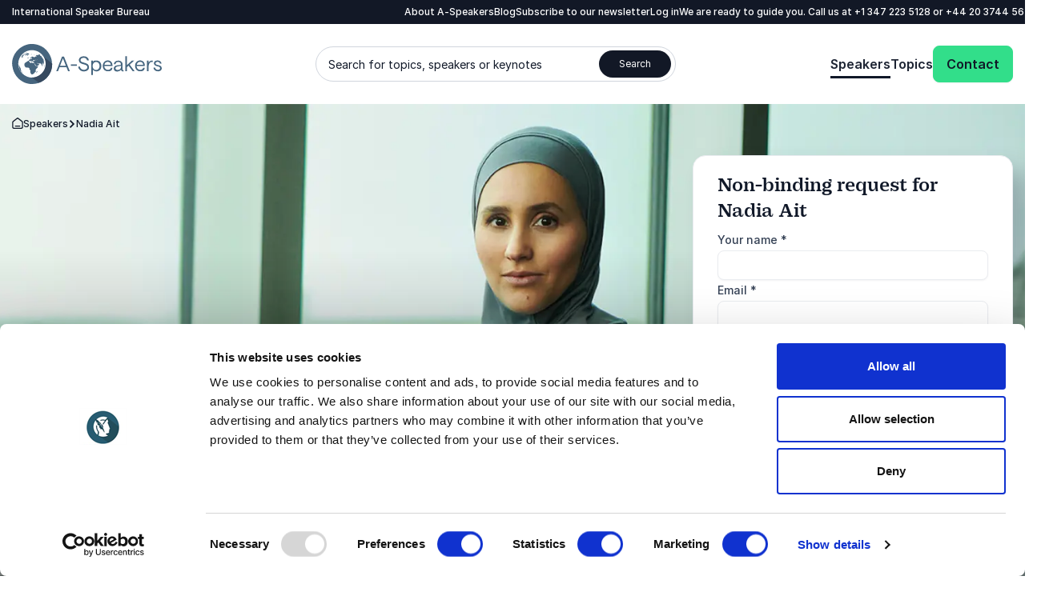

--- FILE ---
content_type: text/html; charset=utf-8
request_url: https://www.a-speakers.com/speakers/nadia-ait/
body_size: 48375
content:
<!DOCTYPE html><html lang=en-US class=no-js data-root=51765><head><link rel=preconnect href=https://consent.cookiebot.com><link rel=preconnect href=https://www.google.com><link rel=preconnect href=https://www.gstatic.com crossorigin><link rel=preload href=/fonts/PracticalSerif600.woff2 as=font type=font/woff2 crossorigin><link rel=preconnect href=https://www.googletagmanager.com><script>window.dataLayer=window.dataLayer||[];function gtag(){dataLayer.push(arguments);}
gtag("consent","default",{ad_storage:"denied",analytics_storage:"denied",functionality_storage:"denied",personalization_storage:"denied",security_storage:"granted",wait_for_update:500,});gtag("set","ads_data_redaction",true);gtag("set","url_passthrough",true);</script><script>(function(w,d,s,l,i){w[l]=w[l]||[];w[l].push({'gtm.start':new Date().getTime(),event:'gtm.js'});var f=d.getElementsByTagName(s)[0],j=d.createElement(s),dl=l!='dataLayer'?'&l='+l:'';j.async=true;j.src='https://www.googletagmanager.com/gtm.js?id='+i+dl;f.parentNode.insertBefore(j,f);})(window,document,'script','dataLayer','GTM-5B4XNCXM');function gtag(){dataLayer.push(arguments)}</script><title>Nadia Ait - Co-founder &amp; CEO of Body Language Academy by Joe Navarro</title><meta name=description content="Nadia is the CEO and co-founder of Body Language Academy by Joe Navarro. The academy has students from more than 50 countries."><meta name=viewport content="width=device-width, user-scalable=no"><meta name=robots content="index, follow"><meta property=og:title content="Nadia Ait - Co-founder &amp; CEO of Body Language Academy by Joe Navarro"><meta name=twitter:title content="Nadia Ait - Co-founder &amp; CEO of Body Language Academy by Joe Navarro"><meta property=og:description content="Nadia is the CEO and co-founder of Body Language Academy by Joe Navarro. The academy has students from more than 50 countries."><meta name=twitter:description content="Nadia is the CEO and co-founder of Body Language Academy by Joe Navarro. The academy has students from more than 50 countries."><meta property=og:image content=https://www.a-speakers.com/media/gisbtpl1/nadia-ait-hero.jpg><meta property=og:image:alt content=""><meta property=og:image:width content=2880><meta property=og:image:height content=1080><meta name=twitter:image content=https://www.a-speakers.com/media/gisbtpl1/nadia-ait-hero.jpg><meta name=twitter:image:alt content=""><meta property=og:locale content=en_US><link rel=apple-touch-icon href="/media/fzxexvo1/a-speakers-favicon.png?width=57&amp;height=57" sizes=57x57><link rel=apple-touch-icon href="/media/fzxexvo1/a-speakers-favicon.png?width=114&amp;height=114" sizes=114x114><link rel=apple-touch-icon href="/media/fzxexvo1/a-speakers-favicon.png?width=72&amp;height=72" sizes=72x72><link rel=apple-touch-icon href="/media/fzxexvo1/a-speakers-favicon.png?width=144&amp;height=144" sizes=144x144><link rel=apple-touch-icon href="/media/fzxexvo1/a-speakers-favicon.png?width=60&amp;height=60" sizes=60x60><link rel=apple-touch-icon href="/media/fzxexvo1/a-speakers-favicon.png?width=120&amp;height=120" sizes=120x120><link rel=apple-touch-icon href="/media/fzxexvo1/a-speakers-favicon.png?width=76&amp;height=76" sizes=76x76><link rel=apple-touch-icon href="/media/fzxexvo1/a-speakers-favicon.png?width=152&amp;height=152" sizes=152x152><link rel=icon type=image/png href="/media/fzxexvo1/a-speakers-favicon.png?width=196&amp;height=196" sizes=196x196><link rel=icon type=image/png href="/media/fzxexvo1/a-speakers-favicon.png?width=96&amp;height=96" sizes=96x96><link rel=icon type=image/png href="/media/fzxexvo1/a-speakers-favicon.png?width=32&amp;height=32" sizes=32x32><link rel=icon type=image/png href="/media/fzxexvo1/a-speakers-favicon.png?width=16&amp;height=16" sizes=16x16><link rel=icon type=image/png href="/media/fzxexvo1/a-speakers-favicon.png?width=128&amp;height=128" sizes=128x128><meta name=application-name content="A-Speakers International"><script>var instant=instant||{};instant.settings={cultureName:'en-US',currentContentId:68692,currentUrl:'/speakers/nadia-ait/',currentQueryString:'',mobileBreakpoint:1120,burgerMenuBreakpoint:1200,isSpeedRobot:false,googleApiKeyFrontend:'AIzaSyBWRTHJS7GJZPsPoK0hkcxpRtRJRHEdwlI',marketingCookieConsent:'Please accept marketing cookies in order to watch the video'};document.documentElement.className=document.documentElement.className.replace("no-js","js");</script><style>html:root{--brand-color-1-base:#121826;--brand-color-1-base-rgb:18,24,38;--brand-color-2-base:#1D2433;--brand-color-2-base-rgb:29,36,51;--brand-color-3-base:#FFFFFF;--brand-color-3-base-rgb:255,255,255;--hero-color-gradient-start:#36495F;--hero-color-gradient-start-rgb:54,73,95;--hero-color-gradient-end:#1B2633;--hero-color-gradient-end-rgb:27,38,51;--primary-cta-color-background:#32DE8A;--primary-cta-color-background-rgb:50,222,138;--primary-cta-color-background-state:#0B9E56;--primary-cta-color-background-state-rgb:11,158,86;--secondary-cta-color-background:#FFFFFF;--secondary-cta-color-background-rgb:255,255,255;--secondary-cta-color-background-state:#F9FAFB;--secondary-cta-color-background-state-rgb:249,250,251;--primary-icon-color:#32DE8A;--primary-icon-color-rgb:50,222,138;--secondary-icon-color:#101828;--secondary-icon-color-rgb:16,24,40;--error-color-background:#F04438;--error-color-background-rgb:240,68,56;--warning-color-background:#FDB022;--warning-color-background-rgb:253,176,34;--success-color-background:#17B26A;--success-color-background-rgb:23,178,106;--tag-color-base:#EFF8FF;--tag-color-base-rgb:239,248,255}</style><link rel=stylesheet href=/dist/assets/styles-CJH_Yx66.css><meta charset=utf-8><meta name=viewport content="width=device-width, initial-scale=1.0"><script>!function(T,l,y){var S=T.location,k="script",D="instrumentationKey",C="ingestionendpoint",I="disableExceptionTracking",E="ai.device.",b="toLowerCase",w="crossOrigin",N="POST",e="appInsightsSDK",t=y.name||"appInsights";(y.name||T[e])&&(T[e]=t);var n=T[t]||function(d){var g=!1,f=!1,m={initialize:!0,queue:[],sv:"5",version:2,config:d};function v(e,t){var n={},a="Browser";return n[E+"id"]=a[b](),n[E+"type"]=a,n["ai.operation.name"]=S&&S.pathname||"_unknown_",n["ai.internal.sdkVersion"]="javascript:snippet_"+(m.sv||m.version),{time:function(){var e=new Date;function t(e){var t=""+e;return 1===t.length&&(t="0"+t),t}return e.getUTCFullYear()+"-"+t(1+e.getUTCMonth())+"-"+t(e.getUTCDate())+"T"+t(e.getUTCHours())+":"+t(e.getUTCMinutes())+":"+t(e.getUTCSeconds())+"."+((e.getUTCMilliseconds()/1e3).toFixed(3)+"").slice(2,5)+"Z"}(),iKey:e,name:"Microsoft.ApplicationInsights."+e.replace(/-/g,"")+"."+t,sampleRate:100,tags:n,data:{baseData:{ver:2}}}}var h=d.url||y.src;if(h){function a(e){var t,n,a,i,r,o,s,c,u,p,l;g=!0,m.queue=[],f||(f=!0,t=h,s=function(){var e={},t=d.connectionString;if(t)for(var n=t.split(";"),a=0;a<n.length;a++){var i=n[a].split("=");2===i.length&&(e[i[0][b]()]=i[1])}if(!e[C]){var r=e.endpointsuffix,o=r?e.location:null;e[C]="https://"+(o?o+".":"")+"dc."+(r||"services.visualstudio.com")}return e}(),c=s[D]||d[D]||"",u=s[C],p=u?u+"/v2/track":d.endpointUrl,(l=[]).push((n="SDK LOAD Failure: Failed to load Application Insights SDK script (See stack for details)",a=t,i=p,(o=(r=v(c,"Exception")).data).baseType="ExceptionData",o.baseData.exceptions=[{typeName:"SDKLoadFailed",message:n.replace(/\./g,"-"),hasFullStack:!1,stack:n+"\nSnippet failed to load ["+a+"] -- Telemetry is disabled\nHelp Link: https://go.microsoft.com/fwlink/?linkid=2128109\nHost: "+(S&&S.pathname||"_unknown_")+"\nEndpoint: "+i,parsedStack:[]}],r)),l.push(function(e,t,n,a){var i=v(c,"Message"),r=i.data;r.baseType="MessageData";var o=r.baseData;return o.message='AI (Internal): 99 message:"'+("SDK LOAD Failure: Failed to load Application Insights SDK script (See stack for details) ("+n+")").replace(/\"/g,"")+'"',o.properties={endpoint:a},i}(0,0,t,p)),function(e,t){if(JSON){var n=T.fetch;if(n&&!y.useXhr)n(t,{method:N,body:JSON.stringify(e),mode:"cors"});else if(XMLHttpRequest){var a=new XMLHttpRequest;a.open(N,t),a.setRequestHeader("Content-type","application/json"),a.send(JSON.stringify(e))}}}(l,p))}function i(e,t){f||setTimeout(function(){!t&&m.core||a()},500)}var e=function(){var n=l.createElement(k);n.src=h;var e=y[w];return!e&&""!==e||"undefined"==n[w]||(n[w]=e),n.onload=i,n.onerror=a,n.onreadystatechange=function(e,t){"loaded"!==n.readyState&&"complete"!==n.readyState||i(0,t)},n}();y.ld<0?l.getElementsByTagName("head")[0].appendChild(e):setTimeout(function(){l.getElementsByTagName(k)[0].parentNode.appendChild(e)},y.ld||0)}try{m.cookie=l.cookie}catch(p){}function t(e){for(;e.length;)!function(t){m[t]=function(){var e=arguments;g||m.queue.push(function(){m[t].apply(m,e)})}}(e.pop())}var n="track",r="TrackPage",o="TrackEvent";t([n+"Event",n+"PageView",n+"Exception",n+"Trace",n+"DependencyData",n+"Metric",n+"PageViewPerformance","start"+r,"stop"+r,"start"+o,"stop"+o,"addTelemetryInitializer","setAuthenticatedUserContext","clearAuthenticatedUserContext","flush"]),m.SeverityLevel={Verbose:0,Information:1,Warning:2,Error:3,Critical:4};var s=(d.extensionConfig||{}).ApplicationInsightsAnalytics||{};if(!0!==d[I]&&!0!==s[I]){var c="onerror";t(["_"+c]);var u=T[c];T[c]=function(e,t,n,a,i){var r=u&&u(e,t,n,a,i);return!0!==r&&m["_"+c]({message:e,url:t,lineNumber:n,columnNumber:a,error:i}),r},d.autoExceptionInstrumented=!0}return m}(y.cfg);function a(){y.onInit&&y.onInit(n)}(T[t]=n).queue&&0===n.queue.length?(n.queue.push(a),n.trackPageView({})):a()}(window,document,{src:"https://js.monitor.azure.com/scripts/b/ai.2.min.js",crossOrigin:"anonymous",cfg:{connectionString:'InstrumentationKey=11b77ee8-b9b1-46d1-b0e6-66b8da0c60a4;IngestionEndpoint=https://westeurope-5.in.applicationinsights.azure.com/;LiveEndpoint=https://westeurope.livediagnostics.monitor.azure.com/;ApplicationId=d247fbdf-d355-4928-930d-cc76b137f4aa'}});</script><body class="profilepage min-h-screen h-screen"><noscript><iframe src="https://www.googletagmanager.com/ns.html?id=GTM-5B4XNCXM" height=0 width=0 style=display:none;visibility:hidden></iframe></noscript><a class="sr-only top-5 left-5 bg-brand-color-2-base text-brand-color-2-quaternary text-base-xs-500 z-40 outline-none rounded-sm opacity-0 focus:opacity-100 focus:not-sr-only focus:!px-10 focus:!py-5 focus:!fixed transition-opacity duration-300 ease-out" href=#main-content>Go to main content</a> <a class="sr-only top-5 left-5 bg-brand-color-2-base text-brand-color-2-quaternary text-base-xs-500 z-40 outline-none rounded-sm opacity-0 focus:opacity-100 focus:not-sr-only focus:!px-10 focus:!py-5 focus:!fixed transition-opacity duration-300 ease-out" href=#footer>Skip and go to the footer</a><header id=header role=banner><div id=mobile-header class="max-lg:z-40 lg:hidden relative bg-brand-color-3-base"><div class=container><div class="flex justify-between mr-[62px] h-[80px] py-20"><a href="/" class=inline-block><svg id=Layer_1 data-name="Layer 1" xmlns=http://www.w3.org/2000/svg version=1.1 viewBox="0 0 137.3 36.8" class="w-105 h-40 lg:w-192 lg:h-50"><title xmlns="">A-Speakers</title><defs><style>.cls-1{fill:#36495f}.cls-1,.cls-2,.cls-3,.cls-4,.cls-5{stroke-width:0}.cls-2{fill:#46657e}.cls-3{fill:#47667f}.cls-4{fill:#45657f}.cls-5{fill:#fff}</style></defs><path class=cls-4 d=M40.6,25h1.6l1.4-3.6h6.4l1.4,3.6h1.6l-5.4-13.5h-1.7l-5.3,13.5ZM44,20.1l2.7-6.9,2.7,6.9h-5.4ZM53.9,20.1h5.5v-1.3h-5.5v1.3ZM65.8,25.2c2.9,0,4.8-1.5,4.8-3.8s-1.4-3.2-3.2-3.8l-2.6-.8c-1.2-.3-2-.9-2-2s1.1-2.1,2.9-2.1,2.8.9,3.1,2.3h1.6c-.2-2.3-2.1-3.7-4.6-3.7s-4.5,1.4-4.5,3.5,1.4,3,3.1,3.5l2.6.8c1.2.4,2.1,1.1,2.1,2.3s-1.3,2.4-3.2,2.4-3.4-1.3-3.6-3h-1.6c.2,2.7,2.5,4.4,5.1,4.4ZM72.6,28.5h1.5v-4.9c.7.9,2,1.6,3.2,1.6,3,0,4.6-2.2,4.6-5s-1.6-5-4.6-5-2.7.7-3.2,1.6v-1.5h-1.5v13.2ZM77.1,23.9c-1.9,0-3.2-1.5-3.2-3.7s1.3-3.7,3.2-3.7,3.2,1.5,3.2,3.7-1.3,3.7-3.2,3.7ZM83.2,20.1c0,2.8,1.8,5,4.7,5s3.9-1.1,4.2-3.2h-1.4c-.2,1.2-1.4,1.9-2.9,1.9s-3.1-1.3-3.2-3.5h7.5s0-.4,0-.7c0-2.6-1.7-4.5-4.3-4.5s-4.6,2.2-4.6,5h0ZM84.7,19.1c.3-1.7,1.4-2.7,3.1-2.7s2.7,1.2,2.8,2.7h-5.9ZM96.7,25.2c1.5,0,2.8-.7,3.3-1.8,0,1.3.7,1.8,1.7,1.8s.6,0,.6,0v-1.2s-.1,0-.3,0c-.4,0-.7-.1-.7-.8v-4.7c0-1.9-1.6-3.2-3.9-3.2s-3.8,1.2-4,3.2h1.5c.1-1.3,1.1-2,2.5-2s2.4.8,2.4,1.9-.3.8-1,.9l-2.3.3c-2.1.3-3.2,1.3-3.2,3s1.3,2.8,3.3,2.8ZM96.9,23.9c-1.1,0-2-.6-2-1.5s.7-1.6,2-1.8l3.1-.5v.5c0,2.1-1.1,3.3-3.1,3.3ZM103.9,25h1.5v-3.7l1.5-1.3,3.7,5h1.8l-4.5-6,4.2-3.8h-2.1l-4.6,4.2v-8.1h-1.5v13.6ZM112.8,20.1c0,2.8,1.8,5,4.7,5s3.9-1.1,4.2-3.2h-1.4c-.2,1.2-1.4,1.9-2.9,1.9s-3.1-1.3-3.2-3.5h7.5s0-.4,0-.7c0-2.6-1.7-4.5-4.3-4.5s-4.6,2.2-4.6,5h0ZM114.4,19.1c.3-1.7,1.4-2.7,3.1-2.7s2.7,1.2,2.8,2.7h-5.9ZM129.1,16.6v-1.4s-.3,0-.8,0c-1.3,0-2.6.9-3.1,2.1v-2h-1.5v9.7h1.5v-3.7c0-3.2,1.3-4.8,2.9-4.8s1,.1,1,.1h0ZM133.7,25.2c2.2,0,3.6-1.1,3.6-2.8s-1.2-2.5-2.6-2.8l-1.8-.5c-.8-.2-1.3-.6-1.3-1.3s.7-1.4,1.8-1.4,2.1.6,2.2,1.6h1.5c-.2-1.7-1.7-2.9-3.7-2.9s-3.3,1.1-3.3,2.6,1.1,2.2,2.4,2.6l1.8.5c.9.2,1.5.6,1.5,1.5s-.9,1.5-2.1,1.5-2.4-.9-2.5-2h-1.4c0,1.8,1.6,3.3,4,3.3Z /><path class=cls-2 d=M36.8,18.4c0,.6,0,1.2,0,1.8-.1,1.2-.4,2.4-.7,3.5-.2.6-.4,1.1-.6,1.7-.5,1.1-1,2.2-1.7,3.2-.7,1-1.4,1.9-2.3,2.8-.4.4-.9.8-1.3,1.2-.9.8-1.9,1.4-3,2-1.1.6-2.2,1-3.3,1.4-1.7.5-3.5.8-5.3.8-.6,0-1.2,0-1.8,0-1.2-.1-2.4-.4-3.5-.7-1.2-.3-2.3-.8-3.3-1.4-1.6-.9-3.1-1.9-4.3-3.2-1.3-1.3-2.4-2.7-3.2-4.3-.6-1.1-1-2.2-1.4-3.3-.2-.6-.3-1.2-.4-1.8C-.4,18.4,0,14.7,1.4,11.4c.7-1.7,1.6-3.2,2.8-4.6.8-.9,1.6-1.8,2.6-2.6.9-.8,1.9-1.4,3-2C11.9,1,14.2.3,16.6,0c.6,0,1.2,0,1.8,0,2.4,0,4.8.5,7,1.4,1.1.5,2.2,1,3.2,1.7.5.3,1,.7,1.4,1.1.9.8,1.8,1.6,2.5,2.6,1.5,1.9,2.7,4,3.4,6.3.4,1.2.6,2.3.7,3.5,0,.6,0,1.2,0,1.8h0Z /><path class=cls-1 d=M36.8,17.9l-13.4-10.5s-15.8,3-15.6,9c.2,6,4.3,10.2,4.3,10.2l12.7,9.1c11.4-4.5,12.2-15,12-17.8Z /><path class=cls-5 d=M30.3,18.4c0,1.6-.3,3.1-.9,4.6-.3.7-.7,1.4-1.1,2.1-.4.7-.9,1.3-1.5,1.8-.6.6-1.2,1.1-1.8,1.5-.6.4-1.3.8-2.1,1.1-.7.3-1.5.5-2.2.7-.8.2-1.5.2-2.3.2-.8,0-1.6,0-2.3-.2-1.5-.3-3-.9-4.3-1.8-.7-.4-1.3-.9-1.8-1.5-.6-.6-1-1.2-1.5-1.8-.4-.6-.8-1.3-1.1-2.1-.3-.7-.5-1.5-.7-2.2-.3-1.5-.3-3.1,0-4.7.2-.8.4-1.5.7-2.2.3-.7.7-1.4,1.1-2.1.4-.7.9-1.3,1.5-1.8.6-.6,1.2-1.1,1.8-1.5.7-.4,1.3-.8,2.1-1.1,1.4-.6,3-.9,4.6-.9,1.6,0,3.1.3,4.6.9,1.4.6,2.8,1.5,3.9,2.6.6.6,1,1.2,1.5,1.8.4.7.8,1.3,1.1,2.1.6,1.4.9,3,.9,4.6Z /><path class=cls-5 d=M18.4,30.9c-1.6,0-3.3-.3-4.8-1-.8-.3-1.5-.7-2.2-1.2-.7-.5-1.3-1-1.9-1.6-.6-.6-1.1-1.2-1.6-1.9-.5-.7-.8-1.4-1.2-2.2-.3-.8-.6-1.5-.7-2.4-.7-3.3,0-6.6,1.9-9.4,2.8-4.2,7.9-6.3,12.8-5.3.8.2,1.6.4,2.3.7.8.3,1.5.7,2.2,1.2,3.5,2.3,5.6,6.2,5.6,10.4,0,.8,0,1.6-.2,2.4-.2.8-.4,1.6-.7,2.3-.3.8-.7,1.5-1.2,2.2-.5.7-1,1.3-1.6,1.9-.6.6-1.2,1.1-1.9,1.6-.7.5-1.4.8-2.2,1.2-1.5.6-3.1,1-4.8,1h0ZM18.4,7.1c-1.5,0-3,.3-4.3.9-.7.3-1.3.6-2,1-1.2.8-2.3,1.9-3.1,3.1-.4.6-.8,1.3-1,2-.3.7-.5,1.4-.6,2.1-.1.7-.2,1.5-.2,2.2,0,.7,0,1.5.2,2.2.3,1.5.9,2.9,1.7,4.1.4.6.9,1.2,1.4,1.7.5.5,1.1,1,1.7,1.4,1.2.8,2.6,1.4,4.1,1.7.7.1,1.5.2,2.2.2,1.5,0,3-.3,4.3-.9,1.4-.6,2.6-1.4,3.7-2.5,1.1-1.1,1.9-2.3,2.5-3.7.6-1.4.9-2.9.9-4.3,0-.7,0-1.5-.2-2.2-.3-1.5-.9-2.9-1.7-4.1-.4-.6-.9-1.2-1.4-1.7-1.6-1.6-3.6-2.7-5.8-3.1-.7-.1-1.5-.2-2.2-.2h0Z /><path class=cls-3 d=M14,13h.2c0,0,.2,0,.2,0h.1s.1-.1.1-.1h0c0-.1.2-.2.2-.2h0c0-.1-.1-.1-.1-.1h-.2s0,0,0,0h0c0,0-.2,0-.2,0h0c0,.1,0,.2,0,.2l-.3.2h0ZM15.6,12.9h0c0,0-.1,0-.1,0h0c0,0,0-.3,0-.3h0v-.2c-.1,0-.1,0-.1,0h.2v-.2h-.2c0,0,.1-.1.1-.1h0c0,0-.1,0-.1,0h-.1c0,0-.1,0-.1,0h0c0,.1,0,.2,0,.2h0c0,.1,0,.1,0,.1h0c0,0,0,0,0,0h0c0,0,0,0,0,0h0c0,0,0,0,0,0h0s0,.1,0,.1h.1s0,.2,0,.2h0c0,.1-.2,0-.2,0h0c0,.1,0,.2,0,.2h-.1c0,0,0,0,0,0h0s0,0,0,0h0s-.1,0-.1,0l-.3.2h.3s0,0,0,0h.1c0,0,.4,0,.4,0h.1c0-.1,0-.1,0-.1l.2-.2v-.2ZM14.8,12h0c0,.1,0,0,0,0h.1c0,0-.1-.1-.1-.1h0c0,0,0,0,0,0ZM15.4,11.8h0c0,0,0,0,0,0h0c0,0,0,0,0,0ZM28.1,11.1h0c0,0,0,0,0,0h0c0,0,0,0,0,0h0ZM29.3,13.1h0s0,0,0,0h0c0,0,0,0,0,0h0ZM28.2,19.6h0v.7c0,0,.3-.2.3-.2v-.2l-.2-.3ZM30.2,15.9h0c0,0,0,.3,0,.3h0c0-.1,0,0,0,0h0v-.2h0ZM17.9,9.6l.2.2h.1c0-.1-.2-.2-.2-.2h.3c0-.1-.4-.2-.4-.2h-.5s0,.2,0,.2l.3.2.2-.2ZM16.2,14.9h0c0,0,0-.1,0-.2h0c0,0-.1,0-.1,0,0,0,0,.1,0,.1h0c0,.1,0,.1,0,.1,0,0,0,0,0-.1ZM16,15.1h0c0,0,0,.1,0,.1,0,0,0,.2,0,.2h.1s0,0,0,0v-.2s0,0,0,0h0c0-.1,0-.1,0-.1h0c0,0-.1,0-.1,0ZM20.2,16.1h0c0,0-.1,0-.1,0h-.1c0,.1.1.2.1.2h.2c0-.1,0-.2,0-.2h0ZM18.4,16.2h.2s.2,0,.2,0h0c0,0,0,0,0,0h0s-.4,0-.4,0c0,0,0,0,0,0h0ZM18.7,15.9h.1c0,0-.1,0-.1,0h0ZM18.6,15.9h0s0,0,0,0h0ZM19.1,16.1h0c0,.1,0,.1,0,.1,0,0,0,0,0-.1ZM18.9,15.8h0c0,0,0,0,0,0h0ZM18.8,15.6h0c0,0,0,0,0,0h0c0,0,0,0,0,0ZM18.8,16h0c0,0,0,0,0,0h0ZM19.2,16h0c0,0,0,0,0,0h0ZM30,15.3h0c0-.2-.1-.4-.2-.6h0s.1.4.1.4v.2ZM30,16.4c0,0,0,.1,0,.2h0v-.2h0c0-.1,0,0,0,0h0ZM30,21.1c0-.2,0-.4.1-.7h0s0-.1,0-.2h0s0-.1,0-.1c0-.1-.1-.3-.2-.4v-.2s-.1,0-.1,0h0s-.1,0-.1,0c0,.1.2.3.2.5,0,.1,0,.3,0,.4h0s0,.3,0,.3c0,.1,0,.3,0,.4h0ZM30.1,20.3h0v.2h0s0,0,0,.2h0c0-.1,0-.3,0-.3ZM30.4,18.5v.6s0,.1,0,.1c0,0,0,.2,0,.3h0c0,0,0,0,0,0v.2c0,0,0,.2,0,.3h0c0,.3,0,.4,0,.5,0,0,0,0,0-.1h0c0-.2,0-.4,0-.6,0-.1,0-.2,0-.3h0c0-.3,0-.4,0-.6v-.4h0ZM17.1,26.7c0,.2.1.3.2.5h0c0-.1-.2-.5-.2-.5h0ZM27.1,10.3l-.3-.3.3.3ZM20.5,10.4h.3c0,0-.2-.2-.2-.2v-.3c0,0,.5-.2.5-.2h0c0,0-.2,0-.2,0h0s-.3,0-.3,0l-.2.2c0,.1,0,.2,0,.3h0c0,.1.2.2.2.2ZM22.3,9.2h0c0,0-.4-.2-.4-.2h0c0,.1.3.2.3.2h.3ZM22.4,9.3h.1c0,0,0-.1,0-.1h-.2s0,0,0,0v.2c.1,0,.2,0,.2,0ZM24.3,8.9h0c0-.1,0-.2,0-.2,0,0-.2,0-.2.1h.1c0,0,.2,0,.2,0ZM24.5,8.6h-.1s0,0,0,0h0s.1,0,.1,0ZM24.5,8.9h.1s0,0,0,0h-.2.1ZM24.9,8.2h0s-.1,0-.1,0h0s0,0,0,0h.1ZM27.2,10.2h0c0,0,0,.1,0,.1h0c0,0,0,.1,0,.1h0s0,.1,0,.1l.2.2h0c0,0,.1.2.1.2h0c0,0,0,0,0,0h0s0-.2,0-.2v-.2c-.1,0-.1,0-.1,0h0c0,0,0,0,0,0h0c0,0-.2-.3-.2-.3-.1-.1-.2-.2-.4-.3h0ZM27.9,10.9h0s0,0,0,0h0ZM28.1,11.3l.2.4c-.1-.2-.2-.2-.2-.4h0ZM23.4,24.7h-.1c0-.1,0,0,0,0,0,0,0,0,0,.1h-.1c0,0,0,.1,0,.2l-.3.2h-.3s0,.2,0,.2h-.1c0,.2,0,.2,0,.3h0c0,.1,0,.2,0,.2v.2h-.3c0,0,0,.2,0,.2h0c0,0,0,.2,0,.2h0c0,.1,0,.1,0,.1h0s.2,0,.2,0h0c0,0,.1,0,.1,0l.3-.4c.1-.2.3-.4.4-.6v-.2s.1-.1.1-.1h0c0-.1,0-.2,0-.2h0c0,.1.1,0,.1,0h0c0-.2,0-.3,0-.4h0ZM14.3,10.7h0c0-.1-.3,0-.3,0v.3s.2.1.2.1l.6-.2v-.2c0,0-.6,0-.6,0ZM13.8,8.7h-.4c0,.1,0,.3,0,.3,0,0,.2.1.3.1-.2.1-.3.3-.5.4h0s0,.1,0,.1h-.1c0,0-.1,0-.1,0h0s0,0,0,0h0s-.3.1-.3.1c-.2.2-.4.5-.6.8h.2c0,0-.1.2-.1.2h.1c0,0,.9-.5.9-.5h.2c0,0,.6-.2.6-.2h.9s.2-.4.2-.4l.4-.2c0-.1.2-.2.2-.3h.3c0,0,.3,0,.3,0h0c0,0-.5-.1-.5-.1v-.2c-.2,0-.4,0-.5-.1-.4,0-.4,0-.7,0h-.2c0,0-.5,0-.5,0h-.1ZM13.2,8.5h0s0,0,0,0h-.1c0,.1,0,.2.1.3h.3c0-.1.3-.1.3-.1h0c0,0,.6,0,.6,0h.1c0,0-.2-.2-.2-.2-.2,0-.3-.1-.5-.2h-.1c0,0,0,.1,0,.1h0s.1-.1.1-.1h-.4c0,.1,0,.2,0,.2ZM13.2,8.4h0c0,0,0,0,0,0h0s0-.1,0-.1l-.2.2s0,0,0,.1h.1ZM12.9,8.4h0s0,0,0,0h0s0,0,0,0h0c0,.1.1.2.2.3h.1c0,0,0-.1,0-.1h0c0,0,.2-.2.2-.2h-.1ZM12.7,8.3h.2v-.2h-.1c0,0,0,0,0,0l.2-.2h-.1c-.1,0-.2.1-.3.2,0,0,0,0,.1,0h0ZM12.8,8.5h0s.2-.1.2-.1c0,0,0,0,0-.1h-.2c0,.1,0,.2,0,.2,0,0,0,0,0,0h0c0,0,.1,0,.1,0ZM12.3,9.7v-.2c0,0,.2,0,.2,0,0-.2.2-.4.3-.5,0,0-.1-.1-.2-.2-.1,0-.3,0-.4,0h-.1c0,0,0,.2,0,.2h0c0,.1,0,.2.1.2h0l-.2.3h-.4c0,.1,0,0,0,0h-.1c0,.1,0,.2,0,.2v.2c-.1,0,0,.1,0,.1h.3c0-.1,0-.3,0-.3h.2c0,0-.1.2-.1.2l.4-.2ZM12.4,8.5h0c0,0-.1,0-.2.2h.2s0,0,0,0h.2c0-.1,0,0,0,0h0c0,0-.2,0-.2,0h0ZM12.2,8.6h0s0,0,0,0ZM12.5,8.5h-.1c0,0,.1,0,.1,0ZM12.4,8.1h0c0,0,0,0,0,0h0s0,0,0,0h0s0,0,0,0c0,0,0,0,0,0h-.1s0,0,0,0h0s0,0,0,0h0s0,0,0,0h0c0,0,0,0,0,0h0s0,.1,0,.1h0s.1,0,.1,0h0s0,0,0,0h.1c0-.1,0-.2,0-.2h.2c0,0,0,0,0,0h0c0,0,0,0,0,0h-.2c0,0,0,0,0,0h0c0-.1.2-.2.2-.2h0c0,0,0,0,0,0h0c0,0,0,0,0,0h-.2ZM11.3,9.6h0c0,0,0-.1,0-.1v-.2c.1,0,.1,0,.1,0h-.2c0,0,0,.1,0,.1h-.1c0,0,0,.1,0,.1h0s.1,0,.1,0h0c0,.1,0,0,0,0ZM11.1,9.6h0s0,0,0,0h0s.1,0,.1,0h0s0,0,0,0ZM11,9.8h0c0,0,0,0,0,0h0c0,0,0,0,0,0ZM9.8,11.6h0c0,0,0,0,0,0h0c0,.1,0,.1,0,.1h0c0,0,0-.2,0-.2ZM9.6,12h0s.1.2.1.2h0s0,0,0,0h0s0,0,0,0h0c0,0,0,.1,0,.1h.1c0,0,0,0,0,0h0c0,0,0,0,0,0h.1c0-.1.1-.3.1-.3h0s0,0,0,0h0s0,0,0,0h0c0,0,0-.1,0-.1h0s.2-.2.2-.2h0c0,0-.1,0-.1,0-.2,0-.4.2-.5.3ZM9.4,12h0s0,0,0,0v.2s0,0,0,0h0s0,0,0,0h0c0,0,0-.1,0-.1ZM7.1,16.4h0s0,0,0-.1c0,0,0,0,0,.1ZM11.2,10.4l-.3.2h0v-.2c0,0,.3-.1.3-.1h0c0,0,0-.1,0-.1h.1c0-.1,0-.2,0-.2h0s0-.1,0-.1h0s0,.1,0,.1h0s-.1.2-.1.2h-.2c0,.1,0,.2,0,.2h-.1c0,.1-.1.2-.1.2h-.2s0,.1,0,.1l-.2.2h0c0,0,0,0,0,0h0c0,0,0-.1,0-.1h0c0,0,0,0,0,0h0c0,0,0-.2,0-.2h0c0,0,0-.1,0-.1h0c0,0,0-.1,0-.1h0c0,0,.1-.3.1-.3h0v-.2h.2v-.2h0c0,0,.1-.1.1-.1h.3c0-.1,0,0,0,0h0c0,0,0,0,0,0h0c0,0,0,0,0,0h.1s0,0,0,0h.1s0,0,0,0h0s0,0,0,0h0c0,0,0,0,0,0h.2c0,0,0-.1,0-.1h0s.1,0,.1,0h0c0,0,0,0,0,0h-.2s0,0,0,0h.1c0,0,0-.1,0-.1h-.1c0,0,0,0,0,0h0c0,0,0,0,0,0h0l.2-.2h.1s0,0,0,0h.2s0,0,0,0c0,0,0,0,0,0h-.3c0,.1-.2.2-.2.2h-.1c0,.1-.1.2-.1.2h0c0,0,.2-.2.2-.2h0s-.2,0-.2,0c0,0,0,0,0-.1h0c0-.1-.1-.1-.1-.1,0,0,0,0,0-.1h0c0,0,0,0,0,0h.1c0,0,.2-.3.2-.3h.2c0-.1.1-.2.1-.2-.2.1-.4.3-.6.4l-.4.3h-.1c0,0-.1.2-.1.2h-.1c0,.1-.5.5-.5.5-.5.5-.5.5-.7.7h0c0,.1,0,.1,0,.1h0s0,0,0,0h0s0,0,0,0l-.2.2-.2.3h0s0,0,0,0h0c0,0,0,.2,0,.2v.2c-.1,0-.2.2-.2.2,0,0,0,0,0,.1h0c0,0,0,.1,0,.1h0c0,0,0,0,0,0h0s0,.1,0,.1h0c0,0,0,0,0,0h0c0,0,0,0,0,0h.1s0,0,0,0l.3-.2h0c0,0,0,.2,0,.2h-.1c0,.1,0,.2,0,.2h0s0,.1,0,.1h-.2c0,0,0,.2,0,.2h.2c0,0,.2,0,.2,0h0s0,0,0,0h0v-.2h0c0-.1-.1,0-.1,0h0c0,0,0,0,0,0h0c0-.1,0-.3,0-.3h.2c0-.1,0-.2,0-.2h0c0,0-.3,0-.3,0h0c0,0,.2,0,.2,0h0c0,0,0-.1,0-.1,0,0,.1.2.2.2h.2s0,0,0,0h.1c0,0,.2-.2.2-.2h0c0,0,0-.2,0-.2v-.2s0,0,0,0h0s0-.1,0-.1c.1-.1.3-.3.4-.5h0ZM12,8.9l.2-.2-.2.2ZM11.4,8.8h0c0,0,0,0,0,0h0c0,.1,0,.2,0,.2h.1ZM9.8,10.3h0c0-.1.2-.3.2-.3l-.3.3h0c0,0,0,0,0,0ZM10.8,10.9c.1-.1.3-.3.4-.5-.1.1-.3.3-.4.5h0ZM9.5,10.6l-.2.3h0s0,0,0,0h0c0,0,0,0,0,0h0c0,0,0,.2,0,.2,0,0,0,0,0,.1h0s0,0,0,0c0,0-.1.2-.2.2v.2c-.1,0-.1,0-.1,0h0c0-.1,0-.2,0-.2h0c0,0,0,0,0,0h0c0,0,0,0,0,0h0c0,.1,0,.2,0,.2h0c0,0,0,0,0,0h0c0,.1,0,.2,0,.2h0c0,0,0,.2,0,.2h.1c0,0,0-.2,0-.2,0,0,0,0,0,.1h0c0,0,.1-.1.1-.1,0,0,0,.1,0,.2l.3-.2h0c0,0,0,.2,0,.2h-.1c0,.1,0,.2,0,.2h0c0,0-.1,0-.1,0h-.1c0,0,0,.2,0,.2h0c0,.1,0,0,0,0h0c0,0-.2.2-.2.2h0s0,0,0,0h0c0,.1,0,0,0,0h0c0,0,0-.1,0-.1h0c0,.1-.1.3-.2.4h0c0,0,0,.2,0,.2h0c0,0,0,0,0,0h0c0,0,0,.1,0,.1v-.2c0,0,0,0,0,0h0c0,0,0,0,0,0h0c0-.1,0-.2,0-.2l.2-.3h0s0,0,0,0h0c0,0,0,0,0,0M7,15.8h0c0,0,0,.3,0,.3h0c0-.1,0,0,0,0v-.2s0,0,0,0M7,15.8v.2s0,.1,0,.1h0c0,0,0-.4,0-.4M7,15.8v.3c0,0,0,.1,0,.1h0c0-.1,0,0,0,0h0v-.5M6.8,19.3h0c0,0,0,0,0,0M6.9,18.5c0,.2,0,.4,0,.6,0-.2,0-.4,0-.6M6.9,19.3h0s0-.2,0-.2h.1c0,.1,0,.2,0,.2h0c0,0,0,0,0,0v.2h0v.3h0c0,0,0,0,0,0h0c0,0,0,0,0,0,0,0,0-.2,0-.3h0v-.3M6.8,17.4h0c0,0,0,.1,0,.1h0c0,.2,0,.2,0,.2h0c0,.1,0,.1,0,.2v.3s0,.2,0,.2h0v.2h0s0,.2,0,.2v.2s0,.1,0,.1h0c0,0,0,0,0-.1v.7s0,0,0,0v-.2s0-1.1,0-1.1c0-.3,0-.7,0-.9M7.1,19.8v-.5h0c0,0,0,.4,0,.4v.3c0,0-.1,0-.1,0h0s0,0,0,0h0M6.8,19.7v-.7s0,0,0,.1h0s0,0,0,0v.8s0,0,0,0h0c0,0,0,0,0,0h0c0,0,0,0,0,0h0c0,0,0,0,0,0h0c0,0,0-.2,0-.2h0c0,0,0,.5,0,.5h0v.4s0,0,0,0h0c0-.1.1,0,.1,0h0c0,0,0,.2,0,.2h0s0,0,0,0l.2.4c0,0,0,.1,0,.2h0c0,0,.1,0,.1,0h.2c0,.3.2.5.3.7h.1c0,0,.1.4.1.4,0,.2,0,.3.1.5h0c0,.1,0,.1,0,.1v.3h0c0,.3.2.5.3.8h0c0,0,0,.1,0,.2,0,.1,0,.3,0,.4h0s0,0,0,0h-.2c0-.1,0,.1,0,.1l.2.3h0c0,0,0,.2,0,.2h0c0,.1.1.3.1.3h0c0,.1.2.3.2.3h0s-.2-.2-.2-.2c-.1-.2-.3-.4-.5-.6h0c0-.1-.1-.2-.1-.3v-.2c-.1,0-.2,0-.2,0v-.2c-.1,0-.2,0-.2,0l-.2-.3h0c0,0,0-.3,0-.3v-.2c-.1,0-.2-.2-.2-.2v-.2c0,0-.1,0-.1,0v-.2c0,0-.1,0-.1-.1,0-.1,0-.2-.1-.4h0c0-.1,0-.2,0-.2v-.2c-.2-.3-.3-.6-.3-.9-.1-.6-.1-.6-.2-1,0-.2,0-.5,0-.7h0M8.5,24.6l.2.3v.2c.1,0,0,0,0,0h0c0-.1,0-.1,0-.1v.2c.2,0,.2.2.3.3h0s0,0,0,0c.1.2.3.4.4.5h0s.2.3.2.3h.1c0,.1,0,.2,0,.2h0c0,.1,0,.1,0,.1h0c0,0,0,0,0,0-.4-.5-.4-.5-.6-.8-.4-.5-.4-.5-.6-.8-.1-.2-.3-.5-.4-.7,0,.1.2.3.3.4M8.2,24.1c.1.2.3.5.4.7.4.5.4.5.6.8.2.3.4.5.6.8h0c0,0,0,0,0,0h0s-.1-.1-.1-.1h0s-.1-.1-.1-.1l-.2-.2c-.1-.1-.3-.3-.4-.5h0s0,0,0,0c0,0,0-.2-.1-.3v-.2c-.1,0-.2,0-.2,0h0c0,.1,0,.2,0,.2v-.2c-.1,0-.3-.3-.3-.3,0-.1-.2-.3-.3-.4M13.7,16.2l-1.6,1.1h-.2c0,.2-.1.3-.2.3v.3c-.1,0-.3.2-.3.2h-.1c0,0,0,.2,0,.2h0s0,.2,0,.2c0,.2,0,.5,0,.7h0c0,0,0,.3,0,.3v.4s0,0,0,0l.3.3.3.4v.3l.2.2c.2.2.5.4.7.6h0s.2-.1.2-.1h.5c0,0,.1.1.1.1h.2c0,0,.5,0,.5,0h.2c0,0,.2,0,.2,0h.4s.1.2.1.2c.1.1.2.2.4.2h.2s0,0,0,0l.2.2v.5l-.2.3.5.5.2.2v.2c0,0,.3.5.3.5h0v.8c0,0-.1.2-.2.2v.3s0,0,0,0c.2.3.2.3.5.7,0,0,0,0,0,.1v.3c.1,0,.3.4.3.4h0s0,0,0,0l.3.4h0c0,0-.1,0-.1,0h.2c.1.2.3.2.4.2h.7c0-.1.2-.1.3-.2.4-.2.5-.3,1-.6v-.3h.2c.2,0,.3-.2.3-.4,0-.1,0-.2.2-.3.3-.2.5-.4.8-.6.1,0,.2-.2.2-.4,0-.2,0-.3,0-.5h0c0,0-.2,0-.2,0,0-.3,0-.6,0-.9h0s.4-.6.4-.6h0c.4-.4.8-.8,1.3-1.3,0,0,0-.1.1-.2.1-.3.2-.6.3-.9v-.3c-.3.1-.8.3-1.2.4l-.2-.2v-.2h-.2l-.5-.3c0,0-.2-.1-.2-.2v-.3c-.1,0-.4,0-.4,0,0-.2,0-.4,0-.6l-.3-.2h0c-.4-.7-.4-.8-.7-1.3h0l.3.4h.2q.4.5,1.5,2.1h0c0,.2.2.3.3.4.1,0,.3,0,.5,0h0c.4-.2.5-.3.9-.5h0c0-.1.1-.2.1-.2l.6-.4c0,0,.2-.2.2-.3,0-.2.1-.4.2-.5l-.2-.2h-.3c0,0,0-.1,0-.1v-.2c0,0-.4.4-.4.4h-.3s-.1,0-.1,0h0c0-.2,0-.3,0-.4h-.1v.2s-.5-.6-.5-.6v-.2s0,0,0,0h.2s.3.4.3.4h.1l.3.2h.3v-.2h.2s0,0,0,.1h1.2c.2-.1.3-.1.5,0h.1c0,.1.2.2.2.2h.1s0,0,0,0h-.2s.4.3.4.3v-.2c0,0,0-.1,0-.2h0c.1.4.2.5.3.9,0,0,0,.1,0,.2l.2.3h0c0,.3.2.5.3.7v.2h.1c0,.1.1,0,.1,0v-.2h0v-.2h.1c0-.4,0-.7,0-1.1h.2v-.3c0-.2.1-.4.2-.6v-.2c.1,0,0-.2,0-.2v-.2c.1,0,.1.1.1.1h0c0,0,.1-.3.1-.3h0c0-.1,0-.1,0-.1v.2c.2.1.3.3.4.4,0,0,0,.1,0,.2v.2s.2,0,.2,0v-.2c0,0,0-.1,0-.1h0c0,.3.1.6.2.8,0,.2,0,.4,0,.6h0c0,.1.1.4.1.4h0v.4h0v.4c0,0,0,0,0,0v-.2s0-.5,0-.5v-.2s0-.1,0-.1h0s0-.3,0-.3h0s0,0,0,0v-.4c0,0,0-.2,0-.2h0c0,0,0,0,0,0h0s0,0,0,0h0c0,0,0,.1,0,.1h0s0,0,0,0v.3h0c0-.3,0-.5,0-.8v-.2c0-.2,0-.3,0-.5,0-.1,0-.2-.2-.3,0,0,0-.2,0-.3v-.5h0s0,.1,0,.2h0s0-.2,0-.2v-.6c0-.2,0-.4-.1-.5h0v-.6c-.1,0-.2-.2-.2-.2h0v-.2c-.1-.1-.2-.2-.3-.4h0s-.2-.4-.2-.4c0,0,0,0,0,0h0c0,0,0,0,0,0v.2c0,0-.1-.2-.1-.2,0-.1-.1-.3-.2-.5h0c0,.1,0,.3,0,.3h0c0,0,0-.2,0-.2h0v.2c.1,0,.1,0,.1,0h0c0,0,0,.2,0,.2h0c0,0,.1.3.1.3v-.2c0,0-.1,0-.1,0v-.2c-.1,0-.2-.2-.2-.2h0c0,0-.1-.3-.1-.3l-.2-.2h0c0,0-.2-.4-.2-.4,0,0,.2.2.2.3h0c0,0,0-.1,0-.2h0s0,0,0,0l-.3-.4h0c-.1-.1-.2-.3-.3-.4-.1-.1-.3-.3-.4-.4h-.1c0-.1-.1-.1-.1-.1h0c0,.1-.1.1-.1.1h0c0,0,0,0,0,0-.2-.2-.4-.4-.6-.7,0,0,0-.2,0-.2h.1c0,0-.1,0-.1,0h0c0,0,0,0,0,0l-.3-.2h0c0,0,.1,0,.1,0h-.2c0-.1,0-.2,0-.2h0s.1,0,.1,0l.3.3h0s.3.3.3.3l.2.2-.3-.3-.2-.2-.2-.2h0c0,0,0-.1,0-.1h0s-.3-.2-.3-.2l-.3-.2h0c0,0,0,0,0,0h0s0,0,0,0h-.2c0-.1,0,0,0,0,0,0,0,0,0,0,0,0,0,0,0,0h0s0,0,0,0h0s0,0,0,0h0c0,0,0,0,0,.1h0c0,0,0,.1,0,.1h0s-.1,0-.1,0c0,0,0,.1,0,.2h0s0,0,0,0h-.1s0,0,0,0c0,0-.2.1-.2.2h.2c0,.1-.2.2-.2.2h.1c0,.1-.5,0-.5,0h0c0,0,0,0,0,0h0c0,0-.3.1-.3.1h-.3c0,0-.1.2-.1.2v-.2s0,0,0,0h-.2c0,0-.2,0-.2,0h0s-.1,0-.1,0h0s-.2,0-.2,0h0c-.1.2-.3.3-.5.4h.1c0,.1-.3.2-.3.2h.2c0,.1-.1.1-.1.1h0c0,0-.2,0-.2,0h0,.1c0,.1,0,.2,0,.2l.3.2h.4v.2h-.2c0-.1-.1,0-.1,0v.3c0,0,0,0,0,0v-.2c0,0-.2,0-.2,0l-.2-.2h0c0,0,0-.2,0-.2h-.3s0,.2,0,.2h0c0,0,0,.2,0,.2h.3c0,0,0,.2,0,.2h-.3c0,0,0-.1,0-.1h-.5c0,0,0,0,0,0h.3c0,.1,0,.2,0,.2h0c0-.1-.2,0-.2,0h0s0,0,0,0h0c0,0-.4.1-.4.1h0c0,0-.1,0-.1,0h0c0-.1,0-.1,0-.1h0c0,0-.1,0-.1,0,0,0,0,.1,0,.2h0c0,.1-.2,0-.2,0v.2c-.1,0,0,.1,0,.1h-.3c0,0,0,0,0,0h.1c0,0-.3,0-.3,0v-.2s-.3-.1-.3-.1h0s.6.1.6.1v-.2c.1,0,0-.1,0-.1h-.5c0-.1,0-.1,0-.1h-.4c0-.1-.3-.2-.3-.2,0,0-.1,0-.2,0h-.4c0,0-.3.2-.3.2h0c0,0-.2,0-.2,0h-.1c0,0,.2,0,.2,0h0s-.2.2-.2.2h0c0,.1-.3.4-.3.4h0s-.2,0-.2,0c-.2,0-.3.2-.4.4v.2c0,0,.2.2.2.2l.3-.2h0v.3c.1,0,0,0,0,0h-.2c0,0,0,.2,0,.2h.2s.2,0,.2,0h0c0-.1.2-.1.2-.1v-.3c.1,0,.3-.2.3-.2h0s-.2-.2-.2-.2c0,0,0-.1,0-.2l.3-.2h0c0,0,0-.1,0-.1h.1c0-.1.2-.1.2-.1h0c0,0-.3.4-.3.4,0,0,0,.2,0,.3l.2.2h.5c0,0,0-.1,0-.1h0v.2h-.5c0,.1-.1.2-.1.2h0c0,0,.1,0,.1,0h0s0,0,0,0h0v.2h-.2c0-.1-.1-.1-.1-.1h-.1v.3h0s0,0,0,0l-.3.2h.2c0-.1-.1-.2-.1,0h-.5c0,.1-.1,0-.1,0h-.2c0,0-.1,0-.1,0h0v-.2h.2c0-.1,0-.2,0-.2h0c0-.1,0-.1,0-.1h0c0,0,0,0,0,0h-.1c0,0,0,.3,0,.3h0c0,.1,0,.2,0,.2h0c0,0,0,0,0,0h0c0,0,0,0,0,0h0c0,0-.1,0-.1,0h-.2c0,0,0,.2,0,.2h-.2c0,.1-.1.1-.1.1h-.1c0,0,0,.2,0,.2h-.2s0,.1,0,.1h-.1s0,0,0,0h-.1,0c0,0,0,.2,0,.2h-.2c0,0-.2,0-.2,0h0c0,.1.2.2.2.2h0c0,0,.1.2.1.2l-.2.4h0s-.1,0-.1,0h-.2s-.4,0-.4,0h-.1c0,0-.1,0-.1,0h-.2c0,0,0,.1,0,.1h0c0,0,0,.3,0,.3l-.2.3h0c0,0,0,.2,0,.2h.1c0,.1.1.1.1.1h0c0,0,0,0,0,0h0c0,0,.2-.1.2-.1h.2v.2h.1l.3-.3v-.2s.2-.2.2-.2h0c0,0,.4-.2.4-.2,0,0,0,0,0-.1,0,0,0,0,0,0h.2c0,0,.2,0,.2,0h.3c0-.1.2-.2.2-.2h.2c0,0,0,.3,0,.3l.4.3h.1l.3.2h0v.2s0,0,0,0h-.4s0,0,0,0h0c0,0,.4.3.4.3h0c0,0,0-.2,0-.2h0c0-.1.1,0,.1,0l.2-.2h0c0-.1-.1-.2-.1-.2h0c0-.1.2,0,.2,0h0c0-.1-.4-.3-.4-.3h0c0,0,0-.1,0-.1h-.3c0-.1,0-.3,0-.3l-.2-.2h0c0,0,0-.2,0-.2h.2s0,0,0,0h0s0,0,0,0h.1c0,.1,0,0,0,0v.2s.2.1.2.1h0c0,0,.2,0,.2,0h.1c0,0,0,.2,0,.2h0s0,.3,0,.3h.2c0,.1.1.3.1.3h.1s0,.1,0,.1h0c0,.1,0,.2,0,.2h0c0,0,0,0,0,0h0s0,0,0,0h0c0,0-.1-.2-.1-.2h0c0,0-.2-.2-.2-.2h0s.2.1.2.1h0c0,0,.2,0,.2,0h-.1c0,0,0-.2,0-.2l-.2-.3h.3c0,0,.2,0,.2,0h.2s.2,0,.2,0h0s0,0,0,0h-.5c0,0,.1.3.1.3l.2.4h.3c0,0,.2,0,.2,0h0c0-.1.1-.1.1-.1l.2.2h.3c0,0,.2,0,.2,0v.6c0,0-.2.4-.2.4h-.5c0-.1-.3,0-.3,0h-.4c0-.1-.3-.1-.3-.1h0c0-.1-.3-.1-.3-.1h0c0,0-.2-.2-.2-.2l-.4.2h0c0,.1,0,.2,0,.2h-.2c0,.1-.7-.1-.7-.1v-.2h-.3c0-.1-.1-.1-.1-.1h-.2c0-.1-.2-.2-.2-.2h0c0,0,.2-.2.2-.2v-.2h0c0,0,.1-.2.1-.2h0c0,0-.1,0-.1,0h0c0,0-.2,0-.2,0h0s-.1,0-.1,0h-.3s-.2,0-.2,0h0s-.5,0-.5,0h-.2c0,0,0,0,0,0h-.3c0,0-.1,0-.1,0,0,0,0,0,0,0M18.9,12.3h-.2c0,0,0,0,0,0h0s0,0,0,0h.1,0ZM20.4,14.3h.1s-.1,0-.1,0h0,0ZM21.1,15.2h0c0,0,0,.2,0,.2h-.4s0,0,0,0h-.4c0,0-.3,0-.3,0h-.3v.2h-.5v-.4h.1v-.2h.1c0-.1,0-.2,0-.2h0c0,0,.2,0,.2,0h0c0,0,.2,0,.2,0h0s-.2.1-.2.1h0s.1,0,.1,0h0s.1,0,.1,0h0c0,.1,0,.2,0,.2h.2v-.2h.2c0,0-.2,0-.2,0h0c0-.1.1-.2.1-.2h.2s0,0,0,0h0c0,.1,0,.1,0,.1h.2c0,.1,0,.1,0,.1l.2.2c0,0,.2.1.2.2h0ZM23,15.9h-.3c0-.1-.2-.1-.2-.1h-.1v-.2h0c0-.1,0-.2,0-.2h0c0,0-.6-.4-.6-.4v-.2s-.2,0-.2,0c0,0,0,0,0-.1h0c0-.1,0-.1,0-.1h0v-.2h.2c0-.1.2-.2.2-.2h.1c0,0,0,.2,0,.2h-.3s-.1.2-.1.2c0,0,0,0,0,0h0l.2.2h.2c0,.1,0,.3,0,.3h0c0-.1,0-.1,0-.1h0c0,0,.1.2.1.2h0c0,0-.2.1-.2.1,0,0,0,.1,0,.2h.3c0,.2,0,.3,0,.4h-.1ZM23.6,14.4h0c0,.1-.2.1-.2.1h0c0-.1,0-.2,0-.2h0v-.2h0s.2.2.2.2h0ZM26.8,12.2h0s0-.1,0-.1h0c0,0,0-.3,0-.3l-.2-.3.2.2v.2c.1,0,.2.2.2.2h0c0,0,0,.2,0,.2Z /></svg> </a><div class="text-base-xs-600 flex flex-wrap gap-x-30 justify-between"><button id=search-trigger type=button class="flex flex-col items-center gap-y-13"> <svg xmlns=http://www.w3.org/2000/svg viewbox="0 0 17 17" class="w-24 h-24"><path d="M16 17c-.26 0-.51-.1-.71-.29l-2.96-2.96c-1.29 1-2.91 1.59-4.67 1.59C3.44 15.33 0 11.89 0 7.67S3.44 0 7.67 0s7.67 3.44 7.67 7.67c0 1.75-.59 3.37-1.59 4.67l2.96 2.96A.996.996 0 0 1 16 17ZM7.67 2C4.55 2 2 4.54 2 7.67s2.54 5.67 5.67 5.67c1.53 0 2.92-.61 3.94-1.6.02-.02.04-.05.06-.07s.04-.04.07-.06c.99-1.02 1.6-2.41 1.6-3.94C13.34 4.55 10.8 2 7.67 2Z"></path></svg> <span>Search</span> </button></div><button id=hamburger-menu class="absolute right-15 top-12 z-10"> <svg width=40 height=40 viewBox="0 0 100 100"><path class="hamburger__line hamburger__line--1" d="M 20,29.000046 H 80.000231 C 80.000231,29.000046 94.498839,28.817352 94.532987,66.711331 94.543142,77.980673 90.966081,81.670246 85.259173,81.668997 79.552261,81.667751 75.000211,74.999942 75.000211,74.999942 L 25.000021,25.000058" /><path class="hamburger__line hamburger__line--2" d="M 20,50 H 80" /><path class="hamburger__line hamburger__line--3" d="M 20,70.999954 H 80.000231 C 80.000231,70.999954 94.498839,71.182648 94.532987,33.288669 94.543142,22.019327 90.966081,18.329754 85.259173,18.331003 79.552261,18.332249 75.000211,25.000058 75.000211,25.000058 L 25.000021,74.999942" /></svg> <span class=text-base-xs-600>Menu</span> </button></div></div></div><div id=navigation-container class="max-lg:overflow-y-scroll max-lg:translate-x-full max-lg:transition-transform max-lg:duration-300 max-lg:ease-out max-lg:fixed max-lg:z-30 max-lg:top-0 max-lg:bottom-0 max-lg:left-0 max-lg:right-0 max-lg:bg-brand-color-1-primary max-lg:flex flex-col"><div class="lg:bg-brand-color-1-base lg:text-brand-color-1-primary max-lg:order-1 max-lg:pb-24"><div class=container><div class="flex max-lg:text-base-md-600 lg:justify-between lg:text-base-xs-500 lg:py-6"><p class=max-lg:hidden>International Speaker Bureau<div class="utilities-nav flex max-lg:flex-col max-lg:w-full lg:gap-x-30 lg:-mr-30"><ul role=list class="flex max-lg:pt-24 max-lg:flex-col max-lg:gap-y-16 max-lg:w-full max-lg:border-t max-lg:border-brand-color-1-secondary lg:gap-x-30"><li><a class="hocus:text-brand-color-1-quinary transition-all duration-300 ease-out" href="/about-a-speakers/">About A-Speakers</a><li><a class="hocus:text-brand-color-1-quinary transition-all duration-300 ease-out" href="/blog/">Blog</a><li><a class="hocus:text-brand-color-1-quinary transition-all duration-300 ease-out" href=https://mailchi.mp/a-speakers.com/newsletter target=_blank rel=noreferrer>Subscribe to our newsletter</a><li><a class="hocus:text-brand-color-1-quinary transition-all duration-300 ease-out" href="/login/"> Log in </a></ul><p class=max-lg:hidden>We are ready to guide you. Call us at <a href="tel:+1 347 223 5128"> &#x2B;1 347 223 5128 </a> <span> or </span> <a href="tel:+44 20 3744 5675"> &#x2B;44 20 3744 5675 </a><div class="flex flex-col items-center gap-y-15 pt-16"><a class="action action--primary-lg group flex items-center gap-x-10 lg:hidden" href="/contact/"> <span>Contact</span> <span><svg xmlns=http://www.w3.org/2000/svg viewbox="0 0 16 16" class="w-16 h-16 fill-primary-cta-color-text group-hocus:fill-primary-cta-color-text-state transition-all duration-300 ease-out"><path d="M8 15.99c-.26 0-.51-.1-.71-.29a.996.996 0 0 1 0-1.41L12.58 9H1c-.55 0-1-.45-1-1s.45-1 1-1h11.59l-5.3-5.3A.996.996 0 1 1 8.7.29l7 7c.1.1.17.21.22.33s.08.24.08.38-.03.27-.08.38c-.05.12-.12.23-.22.33l-7 7c-.2.2-.45.29-.71.29H8Z"></path></svg></span> </a><p class="lg:hidden text-base-lg-600"><a class="flex justify-center items-center gap-x-12" href="tel:+1 347 223 5128"> <span>&#x2B;1 347 223 5128</span> <span><svg xmlns=http://www.w3.org/2000/svg viewbox="0 0 25.42 25.52" class="w-24 h-24 fill-brand-color-1-quaternary"><path d="M18.1 25.52c-.62 0-1.04-.12-1.74-.32A23.335 23.335 0 0 1 .32 9.16C.12 8.46 0 8.04 0 7.42c0-.71.23-1.6.58-2.22.3-.54.67-.9 1.33-1.56l.18-.18c.67-.67 1.04-1.04 1.52-1.28.94-.48 2.07-.48 3.01 0 .48.24.85.61 1.52 1.28l.23.23c.45.45.69.69.88.98.72 1.1.72 2.53 0 3.63-.19.29-.43.54-.88.98a1.8 1.8 0 0 0-.15.16c-.02.03-.03.11-.02.14.01.04.04.08.07.15a16.19 16.19 0 0 0 7.53 7.54c.08.04.11.06.16.07.03 0 .11 0 .14-.03.04-.03.08-.08.15-.15.45-.45.69-.69.98-.88a3.32 3.32 0 0 1 3.63 0c.29.19.53.43.97.87l.24.24c.67.67 1.04 1.04 1.28 1.52.48.94.48 2.07 0 3.01-.24.48-.61.85-1.28 1.52l-.18.18c-.64.64-1.02 1.02-1.56 1.33-.61.35-1.5.58-2.21.58ZM5.11 3.81c-.21 0-.41.05-.6.14-.19.1-.5.4-1.01.91l-.18.18c-.62.62-.84.84-1 1.13-.18.32-.32.87-.32 1.23 0 .33.06.54.24 1.2.99 3.47 2.86 6.66 5.43 9.23s5.76 4.45 9.23 5.43c.65.19.9.26 1.2.24.36 0 .91-.14 1.23-.32.29-.16.54-.41 1.13-1l.19-.18c.49-.49.81-.81.91-1.01.19-.38.19-.83 0-1.21-.1-.19-.4-.5-.91-1.01l-.23-.23c-.34-.34-.54-.54-.66-.61-.44-.29-1.01-.29-1.45 0-.12.08-.32.28-.65.61-.2.2-.3.29-.41.37-.53.38-1.24.5-1.87.32a2.83 2.83 0 0 1-.46-.19c-1.83-.88-3.5-2.06-4.95-3.51a18.303 18.303 0 0 1-3.52-4.95c-.1-.22-.15-.33-.19-.46-.18-.62-.06-1.34.32-1.87.08-.11.17-.21.36-.4.33-.34.54-.54.61-.65.29-.44.29-1.01 0-1.45-.08-.12-.27-.31-.6-.64l-.24-.24c-.51-.51-.82-.82-1.01-.91-.19-.1-.4-.14-.6-.14Zm14.64 7.46c-.47 0-.89-.33-.98-.81-.19-.95-.64-1.81-1.33-2.49a4.853 4.853 0 0 0-2.49-1.33.999.999 0 0 1 .38-1.96c1.34.26 2.56.91 3.52 1.87.96.97 1.61 2.18 1.88 3.52a.994.994 0 0 1-.79 1.17c-.06.01-.13.02-.19.02Zm4.66-.01c-.5 0-.94-.38-.99-.89a9.55 9.55 0 0 0-2.73-5.66 9.536 9.536 0 0 0-5.66-2.72.998.998 0 0 1-.88-1.1c.06-.55.56-.94 1.1-.88 2.58.29 5.02 1.46 6.86 3.29 1.84 1.84 3.01 4.27 3.3 6.85a.992.992 0 0 1-.88 1.1h-.11Z"></path></svg></span> </a></div></div></div></div></div><nav id=navigation-wrapper role=navigation class="max-lg:order-0 bg-brand-color-3-base lg:relative lg:z-[1000] justify-between transition-all ease-out duration-300 translate-y-0"><div class=container><div class="flex max-lg:flex-col max-lg:gap-y-20 max-lg:mt-20 lg:justify-between lg:items-center lg:h-100"><a href="/" class=max-lg:mt-10><svg id=Layer_1 data-name="Layer 1" xmlns=http://www.w3.org/2000/svg version=1.1 viewBox="0 0 137.3 36.8" class="w-105 h-40 lg:w-192 lg:h-50"><title xmlns="">A-Speakers</title><defs><style>.cls-1{fill:#36495f}.cls-1,.cls-2,.cls-3,.cls-4,.cls-5{stroke-width:0}.cls-2{fill:#46657e}.cls-3{fill:#47667f}.cls-4{fill:#45657f}.cls-5{fill:#fff}</style></defs><path class=cls-4 d=M40.6,25h1.6l1.4-3.6h6.4l1.4,3.6h1.6l-5.4-13.5h-1.7l-5.3,13.5ZM44,20.1l2.7-6.9,2.7,6.9h-5.4ZM53.9,20.1h5.5v-1.3h-5.5v1.3ZM65.8,25.2c2.9,0,4.8-1.5,4.8-3.8s-1.4-3.2-3.2-3.8l-2.6-.8c-1.2-.3-2-.9-2-2s1.1-2.1,2.9-2.1,2.8.9,3.1,2.3h1.6c-.2-2.3-2.1-3.7-4.6-3.7s-4.5,1.4-4.5,3.5,1.4,3,3.1,3.5l2.6.8c1.2.4,2.1,1.1,2.1,2.3s-1.3,2.4-3.2,2.4-3.4-1.3-3.6-3h-1.6c.2,2.7,2.5,4.4,5.1,4.4ZM72.6,28.5h1.5v-4.9c.7.9,2,1.6,3.2,1.6,3,0,4.6-2.2,4.6-5s-1.6-5-4.6-5-2.7.7-3.2,1.6v-1.5h-1.5v13.2ZM77.1,23.9c-1.9,0-3.2-1.5-3.2-3.7s1.3-3.7,3.2-3.7,3.2,1.5,3.2,3.7-1.3,3.7-3.2,3.7ZM83.2,20.1c0,2.8,1.8,5,4.7,5s3.9-1.1,4.2-3.2h-1.4c-.2,1.2-1.4,1.9-2.9,1.9s-3.1-1.3-3.2-3.5h7.5s0-.4,0-.7c0-2.6-1.7-4.5-4.3-4.5s-4.6,2.2-4.6,5h0ZM84.7,19.1c.3-1.7,1.4-2.7,3.1-2.7s2.7,1.2,2.8,2.7h-5.9ZM96.7,25.2c1.5,0,2.8-.7,3.3-1.8,0,1.3.7,1.8,1.7,1.8s.6,0,.6,0v-1.2s-.1,0-.3,0c-.4,0-.7-.1-.7-.8v-4.7c0-1.9-1.6-3.2-3.9-3.2s-3.8,1.2-4,3.2h1.5c.1-1.3,1.1-2,2.5-2s2.4.8,2.4,1.9-.3.8-1,.9l-2.3.3c-2.1.3-3.2,1.3-3.2,3s1.3,2.8,3.3,2.8ZM96.9,23.9c-1.1,0-2-.6-2-1.5s.7-1.6,2-1.8l3.1-.5v.5c0,2.1-1.1,3.3-3.1,3.3ZM103.9,25h1.5v-3.7l1.5-1.3,3.7,5h1.8l-4.5-6,4.2-3.8h-2.1l-4.6,4.2v-8.1h-1.5v13.6ZM112.8,20.1c0,2.8,1.8,5,4.7,5s3.9-1.1,4.2-3.2h-1.4c-.2,1.2-1.4,1.9-2.9,1.9s-3.1-1.3-3.2-3.5h7.5s0-.4,0-.7c0-2.6-1.7-4.5-4.3-4.5s-4.6,2.2-4.6,5h0ZM114.4,19.1c.3-1.7,1.4-2.7,3.1-2.7s2.7,1.2,2.8,2.7h-5.9ZM129.1,16.6v-1.4s-.3,0-.8,0c-1.3,0-2.6.9-3.1,2.1v-2h-1.5v9.7h1.5v-3.7c0-3.2,1.3-4.8,2.9-4.8s1,.1,1,.1h0ZM133.7,25.2c2.2,0,3.6-1.1,3.6-2.8s-1.2-2.5-2.6-2.8l-1.8-.5c-.8-.2-1.3-.6-1.3-1.3s.7-1.4,1.8-1.4,2.1.6,2.2,1.6h1.5c-.2-1.7-1.7-2.9-3.7-2.9s-3.3,1.1-3.3,2.6,1.1,2.2,2.4,2.6l1.8.5c.9.2,1.5.6,1.5,1.5s-.9,1.5-2.1,1.5-2.4-.9-2.5-2h-1.4c0,1.8,1.6,3.3,4,3.3Z /><path class=cls-2 d=M36.8,18.4c0,.6,0,1.2,0,1.8-.1,1.2-.4,2.4-.7,3.5-.2.6-.4,1.1-.6,1.7-.5,1.1-1,2.2-1.7,3.2-.7,1-1.4,1.9-2.3,2.8-.4.4-.9.8-1.3,1.2-.9.8-1.9,1.4-3,2-1.1.6-2.2,1-3.3,1.4-1.7.5-3.5.8-5.3.8-.6,0-1.2,0-1.8,0-1.2-.1-2.4-.4-3.5-.7-1.2-.3-2.3-.8-3.3-1.4-1.6-.9-3.1-1.9-4.3-3.2-1.3-1.3-2.4-2.7-3.2-4.3-.6-1.1-1-2.2-1.4-3.3-.2-.6-.3-1.2-.4-1.8C-.4,18.4,0,14.7,1.4,11.4c.7-1.7,1.6-3.2,2.8-4.6.8-.9,1.6-1.8,2.6-2.6.9-.8,1.9-1.4,3-2C11.9,1,14.2.3,16.6,0c.6,0,1.2,0,1.8,0,2.4,0,4.8.5,7,1.4,1.1.5,2.2,1,3.2,1.7.5.3,1,.7,1.4,1.1.9.8,1.8,1.6,2.5,2.6,1.5,1.9,2.7,4,3.4,6.3.4,1.2.6,2.3.7,3.5,0,.6,0,1.2,0,1.8h0Z /><path class=cls-1 d=M36.8,17.9l-13.4-10.5s-15.8,3-15.6,9c.2,6,4.3,10.2,4.3,10.2l12.7,9.1c11.4-4.5,12.2-15,12-17.8Z /><path class=cls-5 d=M30.3,18.4c0,1.6-.3,3.1-.9,4.6-.3.7-.7,1.4-1.1,2.1-.4.7-.9,1.3-1.5,1.8-.6.6-1.2,1.1-1.8,1.5-.6.4-1.3.8-2.1,1.1-.7.3-1.5.5-2.2.7-.8.2-1.5.2-2.3.2-.8,0-1.6,0-2.3-.2-1.5-.3-3-.9-4.3-1.8-.7-.4-1.3-.9-1.8-1.5-.6-.6-1-1.2-1.5-1.8-.4-.6-.8-1.3-1.1-2.1-.3-.7-.5-1.5-.7-2.2-.3-1.5-.3-3.1,0-4.7.2-.8.4-1.5.7-2.2.3-.7.7-1.4,1.1-2.1.4-.7.9-1.3,1.5-1.8.6-.6,1.2-1.1,1.8-1.5.7-.4,1.3-.8,2.1-1.1,1.4-.6,3-.9,4.6-.9,1.6,0,3.1.3,4.6.9,1.4.6,2.8,1.5,3.9,2.6.6.6,1,1.2,1.5,1.8.4.7.8,1.3,1.1,2.1.6,1.4.9,3,.9,4.6Z /><path class=cls-5 d=M18.4,30.9c-1.6,0-3.3-.3-4.8-1-.8-.3-1.5-.7-2.2-1.2-.7-.5-1.3-1-1.9-1.6-.6-.6-1.1-1.2-1.6-1.9-.5-.7-.8-1.4-1.2-2.2-.3-.8-.6-1.5-.7-2.4-.7-3.3,0-6.6,1.9-9.4,2.8-4.2,7.9-6.3,12.8-5.3.8.2,1.6.4,2.3.7.8.3,1.5.7,2.2,1.2,3.5,2.3,5.6,6.2,5.6,10.4,0,.8,0,1.6-.2,2.4-.2.8-.4,1.6-.7,2.3-.3.8-.7,1.5-1.2,2.2-.5.7-1,1.3-1.6,1.9-.6.6-1.2,1.1-1.9,1.6-.7.5-1.4.8-2.2,1.2-1.5.6-3.1,1-4.8,1h0ZM18.4,7.1c-1.5,0-3,.3-4.3.9-.7.3-1.3.6-2,1-1.2.8-2.3,1.9-3.1,3.1-.4.6-.8,1.3-1,2-.3.7-.5,1.4-.6,2.1-.1.7-.2,1.5-.2,2.2,0,.7,0,1.5.2,2.2.3,1.5.9,2.9,1.7,4.1.4.6.9,1.2,1.4,1.7.5.5,1.1,1,1.7,1.4,1.2.8,2.6,1.4,4.1,1.7.7.1,1.5.2,2.2.2,1.5,0,3-.3,4.3-.9,1.4-.6,2.6-1.4,3.7-2.5,1.1-1.1,1.9-2.3,2.5-3.7.6-1.4.9-2.9.9-4.3,0-.7,0-1.5-.2-2.2-.3-1.5-.9-2.9-1.7-4.1-.4-.6-.9-1.2-1.4-1.7-1.6-1.6-3.6-2.7-5.8-3.1-.7-.1-1.5-.2-2.2-.2h0Z /><path class=cls-3 d=M14,13h.2c0,0,.2,0,.2,0h.1s.1-.1.1-.1h0c0-.1.2-.2.2-.2h0c0-.1-.1-.1-.1-.1h-.2s0,0,0,0h0c0,0-.2,0-.2,0h0c0,.1,0,.2,0,.2l-.3.2h0ZM15.6,12.9h0c0,0-.1,0-.1,0h0c0,0,0-.3,0-.3h0v-.2c-.1,0-.1,0-.1,0h.2v-.2h-.2c0,0,.1-.1.1-.1h0c0,0-.1,0-.1,0h-.1c0,0-.1,0-.1,0h0c0,.1,0,.2,0,.2h0c0,.1,0,.1,0,.1h0c0,0,0,0,0,0h0c0,0,0,0,0,0h0c0,0,0,0,0,0h0s0,.1,0,.1h.1s0,.2,0,.2h0c0,.1-.2,0-.2,0h0c0,.1,0,.2,0,.2h-.1c0,0,0,0,0,0h0s0,0,0,0h0s-.1,0-.1,0l-.3.2h.3s0,0,0,0h.1c0,0,.4,0,.4,0h.1c0-.1,0-.1,0-.1l.2-.2v-.2ZM14.8,12h0c0,.1,0,0,0,0h.1c0,0-.1-.1-.1-.1h0c0,0,0,0,0,0ZM15.4,11.8h0c0,0,0,0,0,0h0c0,0,0,0,0,0ZM28.1,11.1h0c0,0,0,0,0,0h0c0,0,0,0,0,0h0ZM29.3,13.1h0s0,0,0,0h0c0,0,0,0,0,0h0ZM28.2,19.6h0v.7c0,0,.3-.2.3-.2v-.2l-.2-.3ZM30.2,15.9h0c0,0,0,.3,0,.3h0c0-.1,0,0,0,0h0v-.2h0ZM17.9,9.6l.2.2h.1c0-.1-.2-.2-.2-.2h.3c0-.1-.4-.2-.4-.2h-.5s0,.2,0,.2l.3.2.2-.2ZM16.2,14.9h0c0,0,0-.1,0-.2h0c0,0-.1,0-.1,0,0,0,0,.1,0,.1h0c0,.1,0,.1,0,.1,0,0,0,0,0-.1ZM16,15.1h0c0,0,0,.1,0,.1,0,0,0,.2,0,.2h.1s0,0,0,0v-.2s0,0,0,0h0c0-.1,0-.1,0-.1h0c0,0-.1,0-.1,0ZM20.2,16.1h0c0,0-.1,0-.1,0h-.1c0,.1.1.2.1.2h.2c0-.1,0-.2,0-.2h0ZM18.4,16.2h.2s.2,0,.2,0h0c0,0,0,0,0,0h0s-.4,0-.4,0c0,0,0,0,0,0h0ZM18.7,15.9h.1c0,0-.1,0-.1,0h0ZM18.6,15.9h0s0,0,0,0h0ZM19.1,16.1h0c0,.1,0,.1,0,.1,0,0,0,0,0-.1ZM18.9,15.8h0c0,0,0,0,0,0h0ZM18.8,15.6h0c0,0,0,0,0,0h0c0,0,0,0,0,0ZM18.8,16h0c0,0,0,0,0,0h0ZM19.2,16h0c0,0,0,0,0,0h0ZM30,15.3h0c0-.2-.1-.4-.2-.6h0s.1.4.1.4v.2ZM30,16.4c0,0,0,.1,0,.2h0v-.2h0c0-.1,0,0,0,0h0ZM30,21.1c0-.2,0-.4.1-.7h0s0-.1,0-.2h0s0-.1,0-.1c0-.1-.1-.3-.2-.4v-.2s-.1,0-.1,0h0s-.1,0-.1,0c0,.1.2.3.2.5,0,.1,0,.3,0,.4h0s0,.3,0,.3c0,.1,0,.3,0,.4h0ZM30.1,20.3h0v.2h0s0,0,0,.2h0c0-.1,0-.3,0-.3ZM30.4,18.5v.6s0,.1,0,.1c0,0,0,.2,0,.3h0c0,0,0,0,0,0v.2c0,0,0,.2,0,.3h0c0,.3,0,.4,0,.5,0,0,0,0,0-.1h0c0-.2,0-.4,0-.6,0-.1,0-.2,0-.3h0c0-.3,0-.4,0-.6v-.4h0ZM17.1,26.7c0,.2.1.3.2.5h0c0-.1-.2-.5-.2-.5h0ZM27.1,10.3l-.3-.3.3.3ZM20.5,10.4h.3c0,0-.2-.2-.2-.2v-.3c0,0,.5-.2.5-.2h0c0,0-.2,0-.2,0h0s-.3,0-.3,0l-.2.2c0,.1,0,.2,0,.3h0c0,.1.2.2.2.2ZM22.3,9.2h0c0,0-.4-.2-.4-.2h0c0,.1.3.2.3.2h.3ZM22.4,9.3h.1c0,0,0-.1,0-.1h-.2s0,0,0,0v.2c.1,0,.2,0,.2,0ZM24.3,8.9h0c0-.1,0-.2,0-.2,0,0-.2,0-.2.1h.1c0,0,.2,0,.2,0ZM24.5,8.6h-.1s0,0,0,0h0s.1,0,.1,0ZM24.5,8.9h.1s0,0,0,0h-.2.1ZM24.9,8.2h0s-.1,0-.1,0h0s0,0,0,0h.1ZM27.2,10.2h0c0,0,0,.1,0,.1h0c0,0,0,.1,0,.1h0s0,.1,0,.1l.2.2h0c0,0,.1.2.1.2h0c0,0,0,0,0,0h0s0-.2,0-.2v-.2c-.1,0-.1,0-.1,0h0c0,0,0,0,0,0h0c0,0-.2-.3-.2-.3-.1-.1-.2-.2-.4-.3h0ZM27.9,10.9h0s0,0,0,0h0ZM28.1,11.3l.2.4c-.1-.2-.2-.2-.2-.4h0ZM23.4,24.7h-.1c0-.1,0,0,0,0,0,0,0,0,0,.1h-.1c0,0,0,.1,0,.2l-.3.2h-.3s0,.2,0,.2h-.1c0,.2,0,.2,0,.3h0c0,.1,0,.2,0,.2v.2h-.3c0,0,0,.2,0,.2h0c0,0,0,.2,0,.2h0c0,.1,0,.1,0,.1h0s.2,0,.2,0h0c0,0,.1,0,.1,0l.3-.4c.1-.2.3-.4.4-.6v-.2s.1-.1.1-.1h0c0-.1,0-.2,0-.2h0c0,.1.1,0,.1,0h0c0-.2,0-.3,0-.4h0ZM14.3,10.7h0c0-.1-.3,0-.3,0v.3s.2.1.2.1l.6-.2v-.2c0,0-.6,0-.6,0ZM13.8,8.7h-.4c0,.1,0,.3,0,.3,0,0,.2.1.3.1-.2.1-.3.3-.5.4h0s0,.1,0,.1h-.1c0,0-.1,0-.1,0h0s0,0,0,0h0s-.3.1-.3.1c-.2.2-.4.5-.6.8h.2c0,0-.1.2-.1.2h.1c0,0,.9-.5.9-.5h.2c0,0,.6-.2.6-.2h.9s.2-.4.2-.4l.4-.2c0-.1.2-.2.2-.3h.3c0,0,.3,0,.3,0h0c0,0-.5-.1-.5-.1v-.2c-.2,0-.4,0-.5-.1-.4,0-.4,0-.7,0h-.2c0,0-.5,0-.5,0h-.1ZM13.2,8.5h0s0,0,0,0h-.1c0,.1,0,.2.1.3h.3c0-.1.3-.1.3-.1h0c0,0,.6,0,.6,0h.1c0,0-.2-.2-.2-.2-.2,0-.3-.1-.5-.2h-.1c0,0,0,.1,0,.1h0s.1-.1.1-.1h-.4c0,.1,0,.2,0,.2ZM13.2,8.4h0c0,0,0,0,0,0h0s0-.1,0-.1l-.2.2s0,0,0,.1h.1ZM12.9,8.4h0s0,0,0,0h0s0,0,0,0h0c0,.1.1.2.2.3h.1c0,0,0-.1,0-.1h0c0,0,.2-.2.2-.2h-.1ZM12.7,8.3h.2v-.2h-.1c0,0,0,0,0,0l.2-.2h-.1c-.1,0-.2.1-.3.2,0,0,0,0,.1,0h0ZM12.8,8.5h0s.2-.1.2-.1c0,0,0,0,0-.1h-.2c0,.1,0,.2,0,.2,0,0,0,0,0,0h0c0,0,.1,0,.1,0ZM12.3,9.7v-.2c0,0,.2,0,.2,0,0-.2.2-.4.3-.5,0,0-.1-.1-.2-.2-.1,0-.3,0-.4,0h-.1c0,0,0,.2,0,.2h0c0,.1,0,.2.1.2h0l-.2.3h-.4c0,.1,0,0,0,0h-.1c0,.1,0,.2,0,.2v.2c-.1,0,0,.1,0,.1h.3c0-.1,0-.3,0-.3h.2c0,0-.1.2-.1.2l.4-.2ZM12.4,8.5h0c0,0-.1,0-.2.2h.2s0,0,0,0h.2c0-.1,0,0,0,0h0c0,0-.2,0-.2,0h0ZM12.2,8.6h0s0,0,0,0ZM12.5,8.5h-.1c0,0,.1,0,.1,0ZM12.4,8.1h0c0,0,0,0,0,0h0s0,0,0,0h0s0,0,0,0c0,0,0,0,0,0h-.1s0,0,0,0h0s0,0,0,0h0s0,0,0,0h0c0,0,0,0,0,0h0s0,.1,0,.1h0s.1,0,.1,0h0s0,0,0,0h.1c0-.1,0-.2,0-.2h.2c0,0,0,0,0,0h0c0,0,0,0,0,0h-.2c0,0,0,0,0,0h0c0-.1.2-.2.2-.2h0c0,0,0,0,0,0h0c0,0,0,0,0,0h-.2ZM11.3,9.6h0c0,0,0-.1,0-.1v-.2c.1,0,.1,0,.1,0h-.2c0,0,0,.1,0,.1h-.1c0,0,0,.1,0,.1h0s.1,0,.1,0h0c0,.1,0,0,0,0ZM11.1,9.6h0s0,0,0,0h0s.1,0,.1,0h0s0,0,0,0ZM11,9.8h0c0,0,0,0,0,0h0c0,0,0,0,0,0ZM9.8,11.6h0c0,0,0,0,0,0h0c0,.1,0,.1,0,.1h0c0,0,0-.2,0-.2ZM9.6,12h0s.1.2.1.2h0s0,0,0,0h0s0,0,0,0h0c0,0,0,.1,0,.1h.1c0,0,0,0,0,0h0c0,0,0,0,0,0h.1c0-.1.1-.3.1-.3h0s0,0,0,0h0s0,0,0,0h0c0,0,0-.1,0-.1h0s.2-.2.2-.2h0c0,0-.1,0-.1,0-.2,0-.4.2-.5.3ZM9.4,12h0s0,0,0,0v.2s0,0,0,0h0s0,0,0,0h0c0,0,0-.1,0-.1ZM7.1,16.4h0s0,0,0-.1c0,0,0,0,0,.1ZM11.2,10.4l-.3.2h0v-.2c0,0,.3-.1.3-.1h0c0,0,0-.1,0-.1h.1c0-.1,0-.2,0-.2h0s0-.1,0-.1h0s0,.1,0,.1h0s-.1.2-.1.2h-.2c0,.1,0,.2,0,.2h-.1c0,.1-.1.2-.1.2h-.2s0,.1,0,.1l-.2.2h0c0,0,0,0,0,0h0c0,0,0-.1,0-.1h0c0,0,0,0,0,0h0c0,0,0-.2,0-.2h0c0,0,0-.1,0-.1h0c0,0,0-.1,0-.1h0c0,0,.1-.3.1-.3h0v-.2h.2v-.2h0c0,0,.1-.1.1-.1h.3c0-.1,0,0,0,0h0c0,0,0,0,0,0h0c0,0,0,0,0,0h.1s0,0,0,0h.1s0,0,0,0h0s0,0,0,0h0c0,0,0,0,0,0h.2c0,0,0-.1,0-.1h0s.1,0,.1,0h0c0,0,0,0,0,0h-.2s0,0,0,0h.1c0,0,0-.1,0-.1h-.1c0,0,0,0,0,0h0c0,0,0,0,0,0h0l.2-.2h.1s0,0,0,0h.2s0,0,0,0c0,0,0,0,0,0h-.3c0,.1-.2.2-.2.2h-.1c0,.1-.1.2-.1.2h0c0,0,.2-.2.2-.2h0s-.2,0-.2,0c0,0,0,0,0-.1h0c0-.1-.1-.1-.1-.1,0,0,0,0,0-.1h0c0,0,0,0,0,0h.1c0,0,.2-.3.2-.3h.2c0-.1.1-.2.1-.2-.2.1-.4.3-.6.4l-.4.3h-.1c0,0-.1.2-.1.2h-.1c0,.1-.5.5-.5.5-.5.5-.5.5-.7.7h0c0,.1,0,.1,0,.1h0s0,0,0,0h0s0,0,0,0l-.2.2-.2.3h0s0,0,0,0h0c0,0,0,.2,0,.2v.2c-.1,0-.2.2-.2.2,0,0,0,0,0,.1h0c0,0,0,.1,0,.1h0c0,0,0,0,0,0h0s0,.1,0,.1h0c0,0,0,0,0,0h0c0,0,0,0,0,0h.1s0,0,0,0l.3-.2h0c0,0,0,.2,0,.2h-.1c0,.1,0,.2,0,.2h0s0,.1,0,.1h-.2c0,0,0,.2,0,.2h.2c0,0,.2,0,.2,0h0s0,0,0,0h0v-.2h0c0-.1-.1,0-.1,0h0c0,0,0,0,0,0h0c0-.1,0-.3,0-.3h.2c0-.1,0-.2,0-.2h0c0,0-.3,0-.3,0h0c0,0,.2,0,.2,0h0c0,0,0-.1,0-.1,0,0,.1.2.2.2h.2s0,0,0,0h.1c0,0,.2-.2.2-.2h0c0,0,0-.2,0-.2v-.2s0,0,0,0h0s0-.1,0-.1c.1-.1.3-.3.4-.5h0ZM12,8.9l.2-.2-.2.2ZM11.4,8.8h0c0,0,0,0,0,0h0c0,.1,0,.2,0,.2h.1ZM9.8,10.3h0c0-.1.2-.3.2-.3l-.3.3h0c0,0,0,0,0,0ZM10.8,10.9c.1-.1.3-.3.4-.5-.1.1-.3.3-.4.5h0ZM9.5,10.6l-.2.3h0s0,0,0,0h0c0,0,0,0,0,0h0c0,0,0,.2,0,.2,0,0,0,0,0,.1h0s0,0,0,0c0,0-.1.2-.2.2v.2c-.1,0-.1,0-.1,0h0c0-.1,0-.2,0-.2h0c0,0,0,0,0,0h0c0,0,0,0,0,0h0c0,.1,0,.2,0,.2h0c0,0,0,0,0,0h0c0,.1,0,.2,0,.2h0c0,0,0,.2,0,.2h.1c0,0,0-.2,0-.2,0,0,0,0,0,.1h0c0,0,.1-.1.1-.1,0,0,0,.1,0,.2l.3-.2h0c0,0,0,.2,0,.2h-.1c0,.1,0,.2,0,.2h0c0,0-.1,0-.1,0h-.1c0,0,0,.2,0,.2h0c0,.1,0,0,0,0h0c0,0-.2.2-.2.2h0s0,0,0,0h0c0,.1,0,0,0,0h0c0,0,0-.1,0-.1h0c0,.1-.1.3-.2.4h0c0,0,0,.2,0,.2h0c0,0,0,0,0,0h0c0,0,0,.1,0,.1v-.2c0,0,0,0,0,0h0c0,0,0,0,0,0h0c0-.1,0-.2,0-.2l.2-.3h0s0,0,0,0h0c0,0,0,0,0,0M7,15.8h0c0,0,0,.3,0,.3h0c0-.1,0,0,0,0v-.2s0,0,0,0M7,15.8v.2s0,.1,0,.1h0c0,0,0-.4,0-.4M7,15.8v.3c0,0,0,.1,0,.1h0c0-.1,0,0,0,0h0v-.5M6.8,19.3h0c0,0,0,0,0,0M6.9,18.5c0,.2,0,.4,0,.6,0-.2,0-.4,0-.6M6.9,19.3h0s0-.2,0-.2h.1c0,.1,0,.2,0,.2h0c0,0,0,0,0,0v.2h0v.3h0c0,0,0,0,0,0h0c0,0,0,0,0,0,0,0,0-.2,0-.3h0v-.3M6.8,17.4h0c0,0,0,.1,0,.1h0c0,.2,0,.2,0,.2h0c0,.1,0,.1,0,.2v.3s0,.2,0,.2h0v.2h0s0,.2,0,.2v.2s0,.1,0,.1h0c0,0,0,0,0-.1v.7s0,0,0,0v-.2s0-1.1,0-1.1c0-.3,0-.7,0-.9M7.1,19.8v-.5h0c0,0,0,.4,0,.4v.3c0,0-.1,0-.1,0h0s0,0,0,0h0M6.8,19.7v-.7s0,0,0,.1h0s0,0,0,0v.8s0,0,0,0h0c0,0,0,0,0,0h0c0,0,0,0,0,0h0c0,0,0,0,0,0h0c0,0,0-.2,0-.2h0c0,0,0,.5,0,.5h0v.4s0,0,0,0h0c0-.1.1,0,.1,0h0c0,0,0,.2,0,.2h0s0,0,0,0l.2.4c0,0,0,.1,0,.2h0c0,0,.1,0,.1,0h.2c0,.3.2.5.3.7h.1c0,0,.1.4.1.4,0,.2,0,.3.1.5h0c0,.1,0,.1,0,.1v.3h0c0,.3.2.5.3.8h0c0,0,0,.1,0,.2,0,.1,0,.3,0,.4h0s0,0,0,0h-.2c0-.1,0,.1,0,.1l.2.3h0c0,0,0,.2,0,.2h0c0,.1.1.3.1.3h0c0,.1.2.3.2.3h0s-.2-.2-.2-.2c-.1-.2-.3-.4-.5-.6h0c0-.1-.1-.2-.1-.3v-.2c-.1,0-.2,0-.2,0v-.2c-.1,0-.2,0-.2,0l-.2-.3h0c0,0,0-.3,0-.3v-.2c-.1,0-.2-.2-.2-.2v-.2c0,0-.1,0-.1,0v-.2c0,0-.1,0-.1-.1,0-.1,0-.2-.1-.4h0c0-.1,0-.2,0-.2v-.2c-.2-.3-.3-.6-.3-.9-.1-.6-.1-.6-.2-1,0-.2,0-.5,0-.7h0M8.5,24.6l.2.3v.2c.1,0,0,0,0,0h0c0-.1,0-.1,0-.1v.2c.2,0,.2.2.3.3h0s0,0,0,0c.1.2.3.4.4.5h0s.2.3.2.3h.1c0,.1,0,.2,0,.2h0c0,.1,0,.1,0,.1h0c0,0,0,0,0,0-.4-.5-.4-.5-.6-.8-.4-.5-.4-.5-.6-.8-.1-.2-.3-.5-.4-.7,0,.1.2.3.3.4M8.2,24.1c.1.2.3.5.4.7.4.5.4.5.6.8.2.3.4.5.6.8h0c0,0,0,0,0,0h0s-.1-.1-.1-.1h0s-.1-.1-.1-.1l-.2-.2c-.1-.1-.3-.3-.4-.5h0s0,0,0,0c0,0,0-.2-.1-.3v-.2c-.1,0-.2,0-.2,0h0c0,.1,0,.2,0,.2v-.2c-.1,0-.3-.3-.3-.3,0-.1-.2-.3-.3-.4M13.7,16.2l-1.6,1.1h-.2c0,.2-.1.3-.2.3v.3c-.1,0-.3.2-.3.2h-.1c0,0,0,.2,0,.2h0s0,.2,0,.2c0,.2,0,.5,0,.7h0c0,0,0,.3,0,.3v.4s0,0,0,0l.3.3.3.4v.3l.2.2c.2.2.5.4.7.6h0s.2-.1.2-.1h.5c0,0,.1.1.1.1h.2c0,0,.5,0,.5,0h.2c0,0,.2,0,.2,0h.4s.1.2.1.2c.1.1.2.2.4.2h.2s0,0,0,0l.2.2v.5l-.2.3.5.5.2.2v.2c0,0,.3.5.3.5h0v.8c0,0-.1.2-.2.2v.3s0,0,0,0c.2.3.2.3.5.7,0,0,0,0,0,.1v.3c.1,0,.3.4.3.4h0s0,0,0,0l.3.4h0c0,0-.1,0-.1,0h.2c.1.2.3.2.4.2h.7c0-.1.2-.1.3-.2.4-.2.5-.3,1-.6v-.3h.2c.2,0,.3-.2.3-.4,0-.1,0-.2.2-.3.3-.2.5-.4.8-.6.1,0,.2-.2.2-.4,0-.2,0-.3,0-.5h0c0,0-.2,0-.2,0,0-.3,0-.6,0-.9h0s.4-.6.4-.6h0c.4-.4.8-.8,1.3-1.3,0,0,0-.1.1-.2.1-.3.2-.6.3-.9v-.3c-.3.1-.8.3-1.2.4l-.2-.2v-.2h-.2l-.5-.3c0,0-.2-.1-.2-.2v-.3c-.1,0-.4,0-.4,0,0-.2,0-.4,0-.6l-.3-.2h0c-.4-.7-.4-.8-.7-1.3h0l.3.4h.2q.4.5,1.5,2.1h0c0,.2.2.3.3.4.1,0,.3,0,.5,0h0c.4-.2.5-.3.9-.5h0c0-.1.1-.2.1-.2l.6-.4c0,0,.2-.2.2-.3,0-.2.1-.4.2-.5l-.2-.2h-.3c0,0,0-.1,0-.1v-.2c0,0-.4.4-.4.4h-.3s-.1,0-.1,0h0c0-.2,0-.3,0-.4h-.1v.2s-.5-.6-.5-.6v-.2s0,0,0,0h.2s.3.4.3.4h.1l.3.2h.3v-.2h.2s0,0,0,.1h1.2c.2-.1.3-.1.5,0h.1c0,.1.2.2.2.2h.1s0,0,0,0h-.2s.4.3.4.3v-.2c0,0,0-.1,0-.2h0c.1.4.2.5.3.9,0,0,0,.1,0,.2l.2.3h0c0,.3.2.5.3.7v.2h.1c0,.1.1,0,.1,0v-.2h0v-.2h.1c0-.4,0-.7,0-1.1h.2v-.3c0-.2.1-.4.2-.6v-.2c.1,0,0-.2,0-.2v-.2c.1,0,.1.1.1.1h0c0,0,.1-.3.1-.3h0c0-.1,0-.1,0-.1v.2c.2.1.3.3.4.4,0,0,0,.1,0,.2v.2s.2,0,.2,0v-.2c0,0,0-.1,0-.1h0c0,.3.1.6.2.8,0,.2,0,.4,0,.6h0c0,.1.1.4.1.4h0v.4h0v.4c0,0,0,0,0,0v-.2s0-.5,0-.5v-.2s0-.1,0-.1h0s0-.3,0-.3h0s0,0,0,0v-.4c0,0,0-.2,0-.2h0c0,0,0,0,0,0h0s0,0,0,0h0c0,0,0,.1,0,.1h0s0,0,0,0v.3h0c0-.3,0-.5,0-.8v-.2c0-.2,0-.3,0-.5,0-.1,0-.2-.2-.3,0,0,0-.2,0-.3v-.5h0s0,.1,0,.2h0s0-.2,0-.2v-.6c0-.2,0-.4-.1-.5h0v-.6c-.1,0-.2-.2-.2-.2h0v-.2c-.1-.1-.2-.2-.3-.4h0s-.2-.4-.2-.4c0,0,0,0,0,0h0c0,0,0,0,0,0v.2c0,0-.1-.2-.1-.2,0-.1-.1-.3-.2-.5h0c0,.1,0,.3,0,.3h0c0,0,0-.2,0-.2h0v.2c.1,0,.1,0,.1,0h0c0,0,0,.2,0,.2h0c0,0,.1.3.1.3v-.2c0,0-.1,0-.1,0v-.2c-.1,0-.2-.2-.2-.2h0c0,0-.1-.3-.1-.3l-.2-.2h0c0,0-.2-.4-.2-.4,0,0,.2.2.2.3h0c0,0,0-.1,0-.2h0s0,0,0,0l-.3-.4h0c-.1-.1-.2-.3-.3-.4-.1-.1-.3-.3-.4-.4h-.1c0-.1-.1-.1-.1-.1h0c0,.1-.1.1-.1.1h0c0,0,0,0,0,0-.2-.2-.4-.4-.6-.7,0,0,0-.2,0-.2h.1c0,0-.1,0-.1,0h0c0,0,0,0,0,0l-.3-.2h0c0,0,.1,0,.1,0h-.2c0-.1,0-.2,0-.2h0s.1,0,.1,0l.3.3h0s.3.3.3.3l.2.2-.3-.3-.2-.2-.2-.2h0c0,0,0-.1,0-.1h0s-.3-.2-.3-.2l-.3-.2h0c0,0,0,0,0,0h0s0,0,0,0h-.2c0-.1,0,0,0,0,0,0,0,0,0,0,0,0,0,0,0,0h0s0,0,0,0h0s0,0,0,0h0c0,0,0,0,0,.1h0c0,0,0,.1,0,.1h0s-.1,0-.1,0c0,0,0,.1,0,.2h0s0,0,0,0h-.1s0,0,0,0c0,0-.2.1-.2.2h.2c0,.1-.2.2-.2.2h.1c0,.1-.5,0-.5,0h0c0,0,0,0,0,0h0c0,0-.3.1-.3.1h-.3c0,0-.1.2-.1.2v-.2s0,0,0,0h-.2c0,0-.2,0-.2,0h0s-.1,0-.1,0h0s-.2,0-.2,0h0c-.1.2-.3.3-.5.4h.1c0,.1-.3.2-.3.2h.2c0,.1-.1.1-.1.1h0c0,0-.2,0-.2,0h0,.1c0,.1,0,.2,0,.2l.3.2h.4v.2h-.2c0-.1-.1,0-.1,0v.3c0,0,0,0,0,0v-.2c0,0-.2,0-.2,0l-.2-.2h0c0,0,0-.2,0-.2h-.3s0,.2,0,.2h0c0,0,0,.2,0,.2h.3c0,0,0,.2,0,.2h-.3c0,0,0-.1,0-.1h-.5c0,0,0,0,0,0h.3c0,.1,0,.2,0,.2h0c0-.1-.2,0-.2,0h0s0,0,0,0h0c0,0-.4.1-.4.1h0c0,0-.1,0-.1,0h0c0-.1,0-.1,0-.1h0c0,0-.1,0-.1,0,0,0,0,.1,0,.2h0c0,.1-.2,0-.2,0v.2c-.1,0,0,.1,0,.1h-.3c0,0,0,0,0,0h.1c0,0-.3,0-.3,0v-.2s-.3-.1-.3-.1h0s.6.1.6.1v-.2c.1,0,0-.1,0-.1h-.5c0-.1,0-.1,0-.1h-.4c0-.1-.3-.2-.3-.2,0,0-.1,0-.2,0h-.4c0,0-.3.2-.3.2h0c0,0-.2,0-.2,0h-.1c0,0,.2,0,.2,0h0s-.2.2-.2.2h0c0,.1-.3.4-.3.4h0s-.2,0-.2,0c-.2,0-.3.2-.4.4v.2c0,0,.2.2.2.2l.3-.2h0v.3c.1,0,0,0,0,0h-.2c0,0,0,.2,0,.2h.2s.2,0,.2,0h0c0-.1.2-.1.2-.1v-.3c.1,0,.3-.2.3-.2h0s-.2-.2-.2-.2c0,0,0-.1,0-.2l.3-.2h0c0,0,0-.1,0-.1h.1c0-.1.2-.1.2-.1h0c0,0-.3.4-.3.4,0,0,0,.2,0,.3l.2.2h.5c0,0,0-.1,0-.1h0v.2h-.5c0,.1-.1.2-.1.2h0c0,0,.1,0,.1,0h0s0,0,0,0h0v.2h-.2c0-.1-.1-.1-.1-.1h-.1v.3h0s0,0,0,0l-.3.2h.2c0-.1-.1-.2-.1,0h-.5c0,.1-.1,0-.1,0h-.2c0,0-.1,0-.1,0h0v-.2h.2c0-.1,0-.2,0-.2h0c0-.1,0-.1,0-.1h0c0,0,0,0,0,0h-.1c0,0,0,.3,0,.3h0c0,.1,0,.2,0,.2h0c0,0,0,0,0,0h0c0,0,0,0,0,0h0c0,0-.1,0-.1,0h-.2c0,0,0,.2,0,.2h-.2c0,.1-.1.1-.1.1h-.1c0,0,0,.2,0,.2h-.2s0,.1,0,.1h-.1s0,0,0,0h-.1,0c0,0,0,.2,0,.2h-.2c0,0-.2,0-.2,0h0c0,.1.2.2.2.2h0c0,0,.1.2.1.2l-.2.4h0s-.1,0-.1,0h-.2s-.4,0-.4,0h-.1c0,0-.1,0-.1,0h-.2c0,0,0,.1,0,.1h0c0,0,0,.3,0,.3l-.2.3h0c0,0,0,.2,0,.2h.1c0,.1.1.1.1.1h0c0,0,0,0,0,0h0c0,0,.2-.1.2-.1h.2v.2h.1l.3-.3v-.2s.2-.2.2-.2h0c0,0,.4-.2.4-.2,0,0,0,0,0-.1,0,0,0,0,0,0h.2c0,0,.2,0,.2,0h.3c0-.1.2-.2.2-.2h.2c0,0,0,.3,0,.3l.4.3h.1l.3.2h0v.2s0,0,0,0h-.4s0,0,0,0h0c0,0,.4.3.4.3h0c0,0,0-.2,0-.2h0c0-.1.1,0,.1,0l.2-.2h0c0-.1-.1-.2-.1-.2h0c0-.1.2,0,.2,0h0c0-.1-.4-.3-.4-.3h0c0,0,0-.1,0-.1h-.3c0-.1,0-.3,0-.3l-.2-.2h0c0,0,0-.2,0-.2h.2s0,0,0,0h0s0,0,0,0h.1c0,.1,0,0,0,0v.2s.2.1.2.1h0c0,0,.2,0,.2,0h.1c0,0,0,.2,0,.2h0s0,.3,0,.3h.2c0,.1.1.3.1.3h.1s0,.1,0,.1h0c0,.1,0,.2,0,.2h0c0,0,0,0,0,0h0s0,0,0,0h0c0,0-.1-.2-.1-.2h0c0,0-.2-.2-.2-.2h0s.2.1.2.1h0c0,0,.2,0,.2,0h-.1c0,0,0-.2,0-.2l-.2-.3h.3c0,0,.2,0,.2,0h.2s.2,0,.2,0h0s0,0,0,0h-.5c0,0,.1.3.1.3l.2.4h.3c0,0,.2,0,.2,0h0c0-.1.1-.1.1-.1l.2.2h.3c0,0,.2,0,.2,0v.6c0,0-.2.4-.2.4h-.5c0-.1-.3,0-.3,0h-.4c0-.1-.3-.1-.3-.1h0c0-.1-.3-.1-.3-.1h0c0,0-.2-.2-.2-.2l-.4.2h0c0,.1,0,.2,0,.2h-.2c0,.1-.7-.1-.7-.1v-.2h-.3c0-.1-.1-.1-.1-.1h-.2c0-.1-.2-.2-.2-.2h0c0,0,.2-.2.2-.2v-.2h0c0,0,.1-.2.1-.2h0c0,0-.1,0-.1,0h0c0,0-.2,0-.2,0h0s-.1,0-.1,0h-.3s-.2,0-.2,0h0s-.5,0-.5,0h-.2c0,0,0,0,0,0h-.3c0,0-.1,0-.1,0,0,0,0,0,0,0M18.9,12.3h-.2c0,0,0,0,0,0h0s0,0,0,0h.1,0ZM20.4,14.3h.1s-.1,0-.1,0h0,0ZM21.1,15.2h0c0,0,0,.2,0,.2h-.4s0,0,0,0h-.4c0,0-.3,0-.3,0h-.3v.2h-.5v-.4h.1v-.2h.1c0-.1,0-.2,0-.2h0c0,0,.2,0,.2,0h0c0,0,.2,0,.2,0h0s-.2.1-.2.1h0s.1,0,.1,0h0s.1,0,.1,0h0c0,.1,0,.2,0,.2h.2v-.2h.2c0,0-.2,0-.2,0h0c0-.1.1-.2.1-.2h.2s0,0,0,0h0c0,.1,0,.1,0,.1h.2c0,.1,0,.1,0,.1l.2.2c0,0,.2.1.2.2h0ZM23,15.9h-.3c0-.1-.2-.1-.2-.1h-.1v-.2h0c0-.1,0-.2,0-.2h0c0,0-.6-.4-.6-.4v-.2s-.2,0-.2,0c0,0,0,0,0-.1h0c0-.1,0-.1,0-.1h0v-.2h.2c0-.1.2-.2.2-.2h.1c0,0,0,.2,0,.2h-.3s-.1.2-.1.2c0,0,0,0,0,0h0l.2.2h.2c0,.1,0,.3,0,.3h0c0-.1,0-.1,0-.1h0c0,0,.1.2.1.2h0c0,0-.2.1-.2.1,0,0,0,.1,0,.2h.3c0,.2,0,.3,0,.4h-.1ZM23.6,14.4h0c0,.1-.2.1-.2.1h0c0-.1,0-.2,0-.2h0v-.2h0s.2.2.2.2h0ZM26.8,12.2h0s0-.1,0-.1h0c0,0,0-.3,0-.3l-.2-.3.2.2v.2c.1,0,.2.2.2.2h0c0,0,0,.2,0,.2Z /></svg> </a><div class="relative max-lg:mt-20 lg:flex lg:justify-center" data-component=search-suggest data-dim=true><form id=site-search-form method=get action="/search/" class="flex items-center bg-brand-color-3-base border border-brand-color-1-tertiary rounded-full h-44 lg:w-[450px] relative" data-list-id=searchPageList data-list-class=SearchQueryModule><label for=search-field class="absolute left-15 top-12 text-base-sm text-brand-color-3-primary pointer-events-none w-[350px] truncate opacity-100">Search for topics, speakers or keynotes</label> <input name=q class="search-field shadow-none border-0 bg-transparent placeholder-visible w-full text-base-md text-brand-color-3-primary" style=background-color:transparent id=search-field type=text data-prev-val=""> <button type=submit class="action action--primary-sm px-25 py-8 mr-5 bg-brand-color-1-base text-brand-color-1-primary font-normal text-base-xs-500 rounded-full w-auto border-0"> <span xclass=sr-only>Search</span> </button></form></div><div class="flex flex-col lg:flex-row lg:gap-10 xl:gap-20"><ul class="primary-nav flex text-brand-color-2-base max-lg:border-t border-brand-color-1-secondary max-lg:flex-col lg:items-center lg:gap-x-15 xl:gap-x-30" role=list><li class="max-lg:border-t max-lg:border-brand-color-1-secondary max-lg:py-20 first:border-0"><a href="/speakers/" class="nav text-base-xl-600 lg:text-base-sm-600 xl:text-base-md-600 flex items-center hocus:text-brand-color-1-quaternary transition-all duration-300 ease-out nav-active" aria-current=page>Speakers</a><li class="max-lg:border-t max-lg:border-brand-color-1-secondary max-lg:py-20 first:border-0"><a href="/topic/" class="nav text-base-xl-600 lg:text-base-sm-600 xl:text-base-md-600 flex items-center hocus:text-brand-color-1-quaternary transition-all duration-300 ease-out">Topics</a><li class=max-lg:hidden><a class="action action--primary-lg lg:text-base-sm-600 xl:text-base-md-600" href="/contact/">Contact</a></ul></div></div></div></nav></div></header><main id=main-content class=relative><script>'page_type':'speaker_profile','item_id':'89de19a4-1f8c-b43b-b5f7-e5fda774f38f','value':0});</script><div id=profile-page><meta itemprop=name content="Nadia Ait"><article id=page-hero class="profile-hero bg-gradient-3 h-[737px] relative 2xl:h-auto 2xl:aspect-[2880/1080]"><picture class="inset-0 absolute"><source media=(min-width:1536px) width=2880 height=1080 sizes=100vw srcset="/media/gisbtpl1/nadia-ait-hero.jpg?width=2600&amp;height=975&amp;format=webp 2600w, /media/gisbtpl1/nadia-ait-hero.jpg?width=1920&amp;height=720&amp;format=webp 1920w, /media/gisbtpl1/nadia-ait-hero.jpg?width=1520&amp;height=570&amp;format=webp 1520w, /media/gisbtpl1/nadia-ait-hero.jpg?width=1120&amp;height=420&amp;format=webp 1120w, /media/gisbtpl1/nadia-ait-hero.jpg?width=980&amp;height=367&amp;format=webp 980w, /media/gisbtpl1/nadia-ait-hero.jpg?width=850&amp;height=318&amp;format=webp 850w, /media/gisbtpl1/nadia-ait-hero.jpg?width=540&amp;height=202&amp;format=webp 540w, /media/gisbtpl1/nadia-ait-hero.jpg?width=350&amp;height=131&amp;format=webp 350w"><source media="(min-width:1280px) and (max-width:1535px)" width=16 height=9 sizes=100vw srcset="/media/gisbtpl1/nadia-ait-hero.jpg?width=2600&amp;height=1462&amp;format=webp 2600w, /media/gisbtpl1/nadia-ait-hero.jpg?width=1920&amp;height=1080&amp;format=webp 1920w, /media/gisbtpl1/nadia-ait-hero.jpg?width=1520&amp;height=855&amp;format=webp 1520w, /media/gisbtpl1/nadia-ait-hero.jpg?width=1120&amp;height=630&amp;format=webp 1120w, /media/gisbtpl1/nadia-ait-hero.jpg?width=980&amp;height=551&amp;format=webp 980w, /media/gisbtpl1/nadia-ait-hero.jpg?width=850&amp;height=478&amp;format=webp 850w, /media/gisbtpl1/nadia-ait-hero.jpg?width=540&amp;height=303&amp;format=webp 540w, /media/gisbtpl1/nadia-ait-hero.jpg?width=350&amp;height=196&amp;format=webp 350w"><source media="(min-width:768px) and (max-width:1279px)" width=4 height=3 sizes=100vw srcset="/media/gisbtpl1/nadia-ait-hero.jpg?width=2600&amp;height=1950&amp;format=webp 2600w, /media/gisbtpl1/nadia-ait-hero.jpg?width=1920&amp;height=1440&amp;format=webp 1920w, /media/gisbtpl1/nadia-ait-hero.jpg?width=1520&amp;height=1140&amp;format=webp 1520w, /media/gisbtpl1/nadia-ait-hero.jpg?width=1120&amp;height=840&amp;format=webp 1120w, /media/gisbtpl1/nadia-ait-hero.jpg?width=980&amp;height=735&amp;format=webp 980w, /media/gisbtpl1/nadia-ait-hero.jpg?width=850&amp;height=637&amp;format=webp 850w, /media/gisbtpl1/nadia-ait-hero.jpg?width=540&amp;height=405&amp;format=webp 540w, /media/gisbtpl1/nadia-ait-hero.jpg?width=350&amp;height=262&amp;format=webp 350w"><source media="(min-width:450px) and (max-width:767px)" width=3 height=4 sizes=100vw srcset="/media/gisbtpl1/nadia-ait-hero.jpg?width=2600&amp;height=3466&amp;format=webp 2600w, /media/gisbtpl1/nadia-ait-hero.jpg?width=1920&amp;height=2559&amp;format=webp 1920w, /media/gisbtpl1/nadia-ait-hero.jpg?width=1520&amp;height=2026&amp;format=webp 1520w, /media/gisbtpl1/nadia-ait-hero.jpg?width=1120&amp;height=1493&amp;format=webp 1120w, /media/gisbtpl1/nadia-ait-hero.jpg?width=980&amp;height=1306&amp;format=webp 980w, /media/gisbtpl1/nadia-ait-hero.jpg?width=850&amp;height=1133&amp;format=webp 850w, /media/gisbtpl1/nadia-ait-hero.jpg?width=540&amp;height=719&amp;format=webp 540w, /media/gisbtpl1/nadia-ait-hero.jpg?width=350&amp;height=466&amp;format=webp 350w"><img class="w-full absolute left-0 top-0 w-full h-full object-cover inset-0 absolute" alt="" sizes=100vw src="/media/gisbtpl1/nadia-ait-hero.jpg?width=1920&amp;height=3413&amp;format=webp" srcset="/media/gisbtpl1/nadia-ait-hero.jpg?width=2600&amp;height=4622&amp;format=webp 2600w, /media/gisbtpl1/nadia-ait-hero.jpg?width=1920&amp;height=3413&amp;format=webp 1920w, /media/gisbtpl1/nadia-ait-hero.jpg?width=1520&amp;height=2702&amp;format=webp 1520w, /media/gisbtpl1/nadia-ait-hero.jpg?width=1120&amp;height=1991&amp;format=webp 1120w, /media/gisbtpl1/nadia-ait-hero.jpg?width=980&amp;height=1742&amp;format=webp 980w, /media/gisbtpl1/nadia-ait-hero.jpg?width=850&amp;height=1511&amp;format=webp 850w, /media/gisbtpl1/nadia-ait-hero.jpg?width=540&amp;height=960&amp;format=webp 540w, /media/gisbtpl1/nadia-ait-hero.jpg?width=350&amp;height=622&amp;format=webp 350w" width=9 height=16 fetchpriority=high decoding=async> </picture><div class="absolute inset-x-0 bottom-0 h-[568px] bg-[linear-gradient(180deg,_rgba(0,_0,_0,_0)_0%,_rgba(0,_0,_0,_0.8)_100%)] lg:h-[556px] lg:bg-[linear-gradient(180deg,_rgba(0,_0,_0,_0)_0%,_rgba(0,_0,_0,_0.6)_100%)]"></div><div class="container h-full relative"><div class="absolute top-16 left-15 z-10 breadcrumb-dark"><ol itemscope itemtype=http://schema.org/BreadcrumbList role=list class="text-base-xs-500 text-brand-color-1-quinary flex items-center gap-x-8"><li class=inline-flex itemprop=itemListElement itemscope itemtype=http://schema.org/ListItem><a class="inline-flex items-center" href="/" itemprop=item> <span class=sr-only itemprop=name>Go Back to the Homepage</span> <span class="relative -top-1"><svg xmlns=http://www.w3.org/2000/svg viewbox="0 0 16.67 17.28" class="w-14 h-14 fill-current"><path d="M13.17 17.28H3.5c-1.03 0-1.6 0-2.13-.27-.47-.24-.85-.62-1.09-1.09-.27-.53-.27-1.1-.27-2.13V7.76c0-.54 0-.83.09-1.16.08-.3.22-.57.4-.81.2-.27.45-.47.86-.78L7 .59c.34-.27.57-.44.89-.53.29-.08.59-.08.87 0 .32.09.55.26.89.53l5.65 4.4c.41.32.66.51.86.79.18.24.31.52.4.81.09.33.09.63.09 1.16v6.03c0 1.03 0 1.6-.27 2.13-.24.47-.62.85-1.09 1.09-.54.27-1.1.27-2.14.27ZM8.3 1.66s-.12.13-.27.25L2.37 6.3c-.3.23-.48.37-.54.46-.06.08-.1.17-.13.27-.03.11-.03.34-.03.71v6.03c0 .72 0 1.2.09 1.38.08.16.21.28.36.36.18.09.65.09 1.38.09h9.67c.72 0 1.2 0 1.38-.09.16-.08.28-.21.36-.37.09-.18.09-.66.09-1.38V7.73c0-.38 0-.6-.03-.71a.845.845 0 0 0-.13-.27c-.07-.1-.25-.23-.55-.46L8.64 1.91c-.16-.12-.25-.21-.34-.25Zm-.78-.41Zm4.15 12.69H5c-.46 0-.83-.37-.83-.83s.37-.83.83-.83h6.67c.46 0 .83.37.83.83s-.37.83-.83.83Z"></path></svg></span> </a><meta itemprop=position content=1><li class="inline-flex items-center gap-x-8" itemprop=itemListElement itemscope itemtype=http://schema.org/ListItem><a href="/speakers/" itemprop=item> <span itemprop=name>Speakers</span> </a> <span> <svg xmlns=http://www.w3.org/2000/svg viewbox="0 0 3.7 6" class="w-10 h-10 fill-current"><path d="M0 5.29 2.29 3 0 .7.7 0l3 3-3 3-.7-.71Z"></path></svg> </span><meta itemprop=position content=2><li class="inline-flex items-center gap-x-8"><span>Nadia Ait</span></ol></div><div class="flex flex-col h-full justify-end pb-30 md:pb-130 lg:pr-[360px] xl:pr-[480px]"><h1 class="max-md:text-center font-headline text-brand-color-1-primary text-headline-md-500 md:text-headline-lg-500 xl:text-headline-xl-500">Nadia Ait</h1><div class="mt-10 text-brand-color-1-secondary rte-content max-w-600 max-md:text-center">Co-founder &amp; CEO of Body Language Academy by Joe Navarro/ Behavior analyst &amp; International Body Language Expert/ Observe, decode &amp; interpret body language.</div><div class="flex relative gap-15 mt-30 mb-90 max-md:justify-center md:mb-0"><button type=button class="max-[1100px]:hidden self-start group flex items-center gap-x-10 action action--primary-md" onclick="instant.dialog.openModal('#dialog')"> <span class=pointer-events-none>Request price and availability</span> <span class=pointer-events-none><svg xmlns=http://www.w3.org/2000/svg viewbox="0 0 16 16" class="fill-brand-color-3-primary w-14 h-14 transition-all duration-300 ease-out"><path d="M8 15.99c-.26 0-.51-.1-.71-.29a.996.996 0 0 1 0-1.41L12.58 9H1c-.55 0-1-.45-1-1s.45-1 1-1h11.59l-5.3-5.3A.996.996 0 1 1 8.7.29l7 7c.1.1.17.21.22.33s.08.24.08.38-.03.27-.08.38c-.05.12-.12.23-.22.33l-7 7c-.2.2-.45.29-.71.29H8Z"></path></svg></span> </button> <a href=#profile-mobile-enquiry-form class="max-md:hidden min-[1100px]:hidden self-start group flex items-center gap-x-10 action action--primary-md"> <span class=pointer-events-none>Request price and availability</span> <span class=pointer-events-none><svg xmlns=http://www.w3.org/2000/svg viewbox="0 0 16 16" class="fill-brand-color-3-primary w-14 h-14 transition-all duration-300 ease-out"><path d="M8 15.99c-.26 0-.51-.1-.71-.29a.996.996 0 0 1 0-1.41L12.58 9H1c-.55 0-1-.45-1-1s.45-1 1-1h11.59l-5.3-5.3A.996.996 0 1 1 8.7.29l7 7c.1.1.17.21.22.33s.08.24.08.38-.03.27-.08.38c-.05.12-.12.23-.22.33l-7 7c-.2.2-.45.29-.71.29H8Z"></path></svg></span> </a> <a href=#profile-mobile-enquiry-form class="md:hidden group flex items-center gap-x-10 action action--primary-md"> <span class=pointer-events-none>Request price and availability</span> <span class=pointer-events-none><svg xmlns=http://www.w3.org/2000/svg viewbox="0 0 16 16" class="fill-brand-color-3-primary w-14 h-14 group-hocus:fill-brand-color-3-base transition-all duration-300 ease-out"><path d="M8 15.99c-.26 0-.51-.1-.71-.29a.996.996 0 0 1 0-1.41L12.58 9H1c-.55 0-1-.45-1-1s.45-1 1-1h11.59l-5.3-5.3A.996.996 0 1 1 8.7.29l7 7c.1.1.17.21.22.33s.08.24.08.38-.03.27-.08.38c-.05.12-.12.23-.22.33l-7 7c-.2.2-.45.29-.71.29H8Z"></path></svg></span> </a><div class="absolute -bottom-40 flex items-center justify-center align-center text-[10px] mt-30 gap-10 text-brand-color-1-primary md:w-fit"><svg xmlns=http://www.w3.org/2000/svg width=15 height=18 viewbox="0 0 15 18" fill=none class="w-13 h-16"><path d="M7.5 9.8C8.84619 9.8 9.9375 8.72548 9.9375 7.4C9.9375 6.07452 8.84619 5 7.5 5C6.15381 5 5.0625 6.07452 5.0625 7.4C5.0625 8.72548 6.15381 9.8 7.5 9.8Z" stroke=currentColor stroke-opacity=0.55 stroke-width=1.5 stroke-linecap=round stroke-linejoin=round></path><path d="M7.5 17C10.75 13.8 14 10.9346 14 7.4C14 3.86538 11.0899 1 7.5 1C3.91015 1 1 3.86538 1 7.4C1 10.9346 4.25 13.8 7.5 17Z" stroke=currentColor stroke-opacity=0.55 stroke-width=1.5 stroke-linecap=round stroke-linejoin=round></path></svg> Denmark</div></div><div></div></div><div id=sticky-column class="sticky-form-container max-[1099px]:hidden absolute top-[64px] right-15 z-20 transition-[top,opacity] opacity-100 duration-300 ease-out"><div class="w-[308px] xl:w-[400px] bg-brand-color-3-base border border-brand-color-3-quaternary rounded-2xl shadow-sticky-form py-15 px-30 xl:py-20"><h3 class="text-base-xl-700 xl:text-headline-xs-700 text-brand-color-3-primary mb-8 font-headline">Non-binding request for Nadia Ait</h3><div><div class=relative><div id=umbraco_form_001a77e1d7d741ada96ad06b9d9ef971 class="absolute -top-200"></div></div><div class="umbraco-forms-form profileasp umbraco-forms-instant"><form action="/speakers/nadia-ait/" enctype=multipart/form-data id=form8e39e446a8534b6ba5ee8494af8c6c1b method=post><input data-val=true data-val-required="The FormId field is required." name=FormId type=hidden value=001a77e1-d7d7-41ad-a96a-d06b9d9ef971><input data-val=true data-val-required="The FormName field is required." name=FormName type=hidden value="Profile - ASP"><input data-val=true data-val-required="The RecordId field is required." name=RecordId type=hidden value=00000000-0000-0000-0000-000000000000><input name=PreviousClicked type=hidden><input name=Theme type=hidden value=instant><input name=RedirectToPageId type=hidden> <input type=hidden name=FormStep value=0> <input type=hidden name=RecordState value="Q2ZESjhCZmhWaFVmWW5CS3E2VzBadTNsRzVEVndUUFoxdzBvNDVETzl5V1UzNkdkNXpNVDJFeS1kZlpuQUZrdktiakNGY0NrUXVwT2lqNVhQMERGdXBfc1ZwMXZQUHY5Z1QzYlg5bTF2S24yWVhOQ3NxS2luZmFzTGhVX2QyaWV1ejdhdlE="><div class=umbraco-forms-page><fieldset class=umbraco-forms-fieldset id=c32ddeca-dce4-41c0-8ed1-8f4aecb19f1a><div class="grid gap-x-30 gap-y-10 grid-flow-row md:grid-cols-1"><div class="flex flex-col gap-y-[inherit]"><div class="umbraco-forms-field umbraco-forms-field name shortanswer mandatory"><label for=681a335f-3eb8-4fc4-aed4-5e1504c1073a class=inline-block> Your name <span>*</span> </label><div class="mt-2 umbraco-label"><input type=text data-alias=name name=681a335f-3eb8-4fc4-aed4-5e1504c1073a id=681a335f-3eb8-4fc4-aed4-5e1504c1073a data-umb=681a335f-3eb8-4fc4-aed4-5e1504c1073a class=text maxlength=255 data-val=true data-val-required="Please enter your name" aria-required=true> <span class=field-validation-valid data-valmsg-for=681a335f-3eb8-4fc4-aed4-5e1504c1073a data-valmsg-replace=true></span></div></div><div class="umbraco-forms-field umbraco-forms-field email shortanswer mandatory alternating"><label for=a6f1408b-c1d7-473d-881f-1475dd5e71b1 class=inline-block> Email <span>*</span> </label><div class="mt-2 umbraco-label"><input type=text data-alias=email name=a6f1408b-c1d7-473d-881f-1475dd5e71b1 id=a6f1408b-c1d7-473d-881f-1475dd5e71b1 data-umb=a6f1408b-c1d7-473d-881f-1475dd5e71b1 class=text maxlength=255 data-val=true data-val-required="Please enter a valid email address" aria-required=true data-val-regex="Please enter a valid email address" data-val-regex-pattern=^[a-zA-Z0-9_\.\+-]+@[a-zA-Z0-9-]+\.[a-zA-Z0-9-\.]+$> <span class=field-validation-valid data-valmsg-for=a6f1408b-c1d7-473d-881f-1475dd5e71b1 data-valmsg-replace=true></span></div></div><div class="umbraco-forms-field umbraco-forms-field phonenumber shortanswer"><label for=e269d487-e527-4aab-a72b-142a00b2f736 class=inline-block> Phone </label><div class="mt-2 umbraco-label"><input type=text data-alias=phonenumber name=e269d487-e527-4aab-a72b-142a00b2f736 id=e269d487-e527-4aab-a72b-142a00b2f736 data-umb=e269d487-e527-4aab-a72b-142a00b2f736 class=text maxlength=255> <span class=field-validation-valid data-valmsg-for=e269d487-e527-4aab-a72b-142a00b2f736 data-valmsg-replace=true></span></div></div><div class="umbraco-forms-field umbraco-forms-field companyorganisation shortanswer alternating"><label for=2979842e-537e-4a2c-8e54-fb86afe21847 class=inline-block> Organization </label><div class="mt-2 umbraco-label"><input type=text data-alias=companyorganisation name=2979842e-537e-4a2c-8e54-fb86afe21847 id=2979842e-537e-4a2c-8e54-fb86afe21847 data-umb=2979842e-537e-4a2c-8e54-fb86afe21847 class=text maxlength=255> <span class=field-validation-valid data-valmsg-for=2979842e-537e-4a2c-8e54-fb86afe21847 data-valmsg-replace=true></span></div></div><div class="umbraco-forms-field umbraco-forms-field questionsorcomments longanswer"><label for=e37bcd67-7eaf-41b6-9c98-8e7f06dc308b class=inline-block> Tell us about your event </label><div class="mt-2 umbraco-label"><textarea name=e37bcd67-7eaf-41b6-9c98-8e7f06dc308b id=e37bcd67-7eaf-41b6-9c98-8e7f06dc308b data-umb=e37bcd67-7eaf-41b6-9c98-8e7f06dc308b rows=3 cols=20 data-alias=questionsorcomments></textarea> <span class=field-validation-valid data-valmsg-for=e37bcd67-7eaf-41b6-9c98-8e7f06dc308b data-valmsg-replace=true></span></div></div><div class="umbraco-forms-field umbraco-forms-field recaptcha recaptchav3withscore alternating"><div><input type=hidden id=b28d756907ee4d0d8d493e1c52ea05c1 class=js-recaptcha-field name=g-recaptcha-response><script type=application/javascript>(()=>{let loadRecaptchaScript=()=>{if(document.getElementById('recaptcha3-script'))
return;var script=document.createElement('script');script.id='recaptcha3-script';script.src='https://www.google.com/recaptcha/api.js?render=6Ld90gAqAAAAAEVFxEhCDdW9hUsLbM58Y6UTnaLU';script.async=true;script.onload=initializeRecaptcha;document.body.appendChild(script);}
let initializeRecaptcha=()=>{document.querySelectorAll(".js-recaptcha-field").forEach((hiddenField)=>{hiddenField.form.querySelector('[type=submit]').setAttribute('disabled','disabled');});let timerFunction=()=>{window.grecaptcha.execute('6Ld90gAqAAAAAEVFxEhCDdW9hUsLbM58Y6UTnaLU',{action:'umbracoform_submit'}).then((token)=>{document.querySelectorAll(".js-recaptcha-field").forEach((hiddenField)=>{hiddenField.form.querySelector('[type=submit]').removeAttribute('disabled');hiddenField.value=token;});});setTimeout(timerFunction,60*1000);};window.grecaptcha.ready(()=>{timerFunction();});}
window.addEventListener('load',loadRecaptchaScript,{once:true});})();</script><span class=field-validation-valid data-valmsg-for=9c59b53d-60cf-494f-ddaf-a140688e3ac7 data-valmsg-replace=true></span></div></div></div></div></fieldset><div class=hidden aria-hidden=true><input type=text name=001a77e1d7d741ada96ad06b9d9ef971></div><div class="my-10 md:max-w-1/2 m-auto md:min-w-[298px] w-full"><button type=submit class="group flex items-center gap-x-10 action action--primary-lg py-8" name=__next data-umb=submit-forms-form> <span class=pointer-events-none>Submit request</span> <span class=pointer-events-none><svg xmlns=http://www.w3.org/2000/svg viewbox="0 0 16 16" class="fill-brand-color-3-primary w-14 h-14 group-hocus:fill-brand-color-3-base transition-all duration-300 ease-out"><path d="M8 15.99c-.26 0-.51-.1-.71-.29a.996.996 0 0 1 0-1.41L12.58 9H1c-.55 0-1-.45-1-1s.45-1 1-1h11.59l-5.3-5.3A.996.996 0 1 1 8.7.29l7 7c.1.1.17.21.22.33s.08.24.08.38-.03.27-.08.38c-.05.12-.12.23-.22.33l-7 7c-.2.2-.45.29-.71.29H8Z"></path></svg></span> </button></div></div><input name=__RequestVerificationToken type=hidden value=CfDJ8BfhVhUfYnBKq6W0Zu3lG5C-oy3FStQe_BBL-4Oi7tPpKObJiydCDO19KH3GEb0ohNKpObgrKHDJpfwrWFJ5R8j6YSxC0HXdS7c0H-VzC9o0Em0CGtp2ymeb5Y-E7q56-hMURMBWDhaLEjflcqBBSfc><input name=ufprt type=hidden value=CfDJ8BfhVhUfYnBKq6W0Zu3lG5CAsvf-4PqhC8kgG23FIZw4w4o8AwFJsBl_ovcovMYL2tPf-fYj5bVhePGqC1tyTHs4nwQ1q--boCX6NWDdLBsm2T37x1TBCTsBewXHU_N-LDH6_J_J452bXZlRATCpV3c></form></div><div class="umbraco-forms-form-config umbraco-forms-hidden" data-id=001a77e1d7d741ada96ad06b9d9ef971 data-serialized-page-button-conditions={} data-serialized-fieldset-conditions={} data-serialized-field-conditions={} data-serialized-fields-not-displayed={} data-trigger-conditions-check-on=change data-form-element-html-id-prefix="" data-disable-validation-dependency-check=false></div></div><p class="text-base-xs italic text-center text-brand-color-3-primary min-h-[18px]"><div class="text-brand-color-3-primary flex flex-col gap-y-16 items-center relative"><p class="before:inline-block before:bg-brand-color-3-quaternary before:absolute before:inset-0 before:my-auto before:z-1 before:h-1 before:bg-[black] relative z-10 w-full text-center text-base-sm-500 mt-16"><span class="bg-brand-color-3-base relative px-20">Call us</span></p><a href="tel:+1 347 223 5128" class="flex items-center gap-x-12"> <span class="text-base-xl-600 xl:text-headline-xs-600">&#x2B;1 347 223 5128</span> <span><svg xmlns=http://www.w3.org/2000/svg viewbox="0 0 25.42 25.52" class="w-18 h-18 fill-brand-color-3-primary xl:w-24 xl:h-24"><path d="M18.1 25.52c-.62 0-1.04-.12-1.74-.32A23.335 23.335 0 0 1 .32 9.16C.12 8.46 0 8.04 0 7.42c0-.71.23-1.6.58-2.22.3-.54.67-.9 1.33-1.56l.18-.18c.67-.67 1.04-1.04 1.52-1.28.94-.48 2.07-.48 3.01 0 .48.24.85.61 1.52 1.28l.23.23c.45.45.69.69.88.98.72 1.1.72 2.53 0 3.63-.19.29-.43.54-.88.98a1.8 1.8 0 0 0-.15.16c-.02.03-.03.11-.02.14.01.04.04.08.07.15a16.19 16.19 0 0 0 7.53 7.54c.08.04.11.06.16.07.03 0 .11 0 .14-.03.04-.03.08-.08.15-.15.45-.45.69-.69.98-.88a3.32 3.32 0 0 1 3.63 0c.29.19.53.43.97.87l.24.24c.67.67 1.04 1.04 1.28 1.52.48.94.48 2.07 0 3.01-.24.48-.61.85-1.28 1.52l-.18.18c-.64.64-1.02 1.02-1.56 1.33-.61.35-1.5.58-2.21.58ZM5.11 3.81c-.21 0-.41.05-.6.14-.19.1-.5.4-1.01.91l-.18.18c-.62.62-.84.84-1 1.13-.18.32-.32.87-.32 1.23 0 .33.06.54.24 1.2.99 3.47 2.86 6.66 5.43 9.23s5.76 4.45 9.23 5.43c.65.19.9.26 1.2.24.36 0 .91-.14 1.23-.32.29-.16.54-.41 1.13-1l.19-.18c.49-.49.81-.81.91-1.01.19-.38.19-.83 0-1.21-.1-.19-.4-.5-.91-1.01l-.23-.23c-.34-.34-.54-.54-.66-.61-.44-.29-1.01-.29-1.45 0-.12.08-.32.28-.65.61-.2.2-.3.29-.41.37-.53.38-1.24.5-1.87.32a2.83 2.83 0 0 1-.46-.19c-1.83-.88-3.5-2.06-4.95-3.51a18.303 18.303 0 0 1-3.52-4.95c-.1-.22-.15-.33-.19-.46-.18-.62-.06-1.34.32-1.87.08-.11.17-.21.36-.4.33-.34.54-.54.61-.65.29-.44.29-1.01 0-1.45-.08-.12-.27-.31-.6-.64l-.24-.24c-.51-.51-.82-.82-1.01-.91-.19-.1-.4-.14-.6-.14Zm14.64 7.46c-.47 0-.89-.33-.98-.81-.19-.95-.64-1.81-1.33-2.49a4.853 4.853 0 0 0-2.49-1.33.999.999 0 0 1 .38-1.96c1.34.26 2.56.91 3.52 1.87.96.97 1.61 2.18 1.88 3.52a.994.994 0 0 1-.79 1.17c-.06.01-.13.02-.19.02Zm4.66-.01c-.5 0-.94-.38-.99-.89a9.55 9.55 0 0 0-2.73-5.66 9.536 9.536 0 0 0-5.66-2.72.998.998 0 0 1-.88-1.1c.06-.55.56-.94 1.1-.88 2.58.29 5.02 1.46 6.86 3.29 1.84 1.84 3.01 4.27 3.3 6.85a.992.992 0 0 1-.88 1.1h-.11Z"></path></svg></span> </a> <a href="tel:+44 20 3744 5675" class="flex items-center gap-x-12"> <span class="text-base-xl-600 md:text-headline-xs-600">&#x2B;44 20 3744 5675</span> <span><svg xmlns=http://www.w3.org/2000/svg viewbox="0 0 25.42 25.52" class="w-18 h-18 fill-brand-color-3-primary xl:w-24 xl:h-24"><path d="M18.1 25.52c-.62 0-1.04-.12-1.74-.32A23.335 23.335 0 0 1 .32 9.16C.12 8.46 0 8.04 0 7.42c0-.71.23-1.6.58-2.22.3-.54.67-.9 1.33-1.56l.18-.18c.67-.67 1.04-1.04 1.52-1.28.94-.48 2.07-.48 3.01 0 .48.24.85.61 1.52 1.28l.23.23c.45.45.69.69.88.98.72 1.1.72 2.53 0 3.63-.19.29-.43.54-.88.98a1.8 1.8 0 0 0-.15.16c-.02.03-.03.11-.02.14.01.04.04.08.07.15a16.19 16.19 0 0 0 7.53 7.54c.08.04.11.06.16.07.03 0 .11 0 .14-.03.04-.03.08-.08.15-.15.45-.45.69-.69.98-.88a3.32 3.32 0 0 1 3.63 0c.29.19.53.43.97.87l.24.24c.67.67 1.04 1.04 1.28 1.52.48.94.48 2.07 0 3.01-.24.48-.61.85-1.28 1.52l-.18.18c-.64.64-1.02 1.02-1.56 1.33-.61.35-1.5.58-2.21.58ZM5.11 3.81c-.21 0-.41.05-.6.14-.19.1-.5.4-1.01.91l-.18.18c-.62.62-.84.84-1 1.13-.18.32-.32.87-.32 1.23 0 .33.06.54.24 1.2.99 3.47 2.86 6.66 5.43 9.23s5.76 4.45 9.23 5.43c.65.19.9.26 1.2.24.36 0 .91-.14 1.23-.32.29-.16.54-.41 1.13-1l.19-.18c.49-.49.81-.81.91-1.01.19-.38.19-.83 0-1.21-.1-.19-.4-.5-.91-1.01l-.23-.23c-.34-.34-.54-.54-.66-.61-.44-.29-1.01-.29-1.45 0-.12.08-.32.28-.65.61-.2.2-.3.29-.41.37-.53.38-1.24.5-1.87.32a2.83 2.83 0 0 1-.46-.19c-1.83-.88-3.5-2.06-4.95-3.51a18.303 18.303 0 0 1-3.52-4.95c-.1-.22-.15-.33-.19-.46-.18-.62-.06-1.34.32-1.87.08-.11.17-.21.36-.4.33-.34.54-.54.61-.65.29-.44.29-1.01 0-1.45-.08-.12-.27-.31-.6-.64l-.24-.24c-.51-.51-.82-.82-1.01-.91-.19-.1-.4-.14-.6-.14Zm14.64 7.46c-.47 0-.89-.33-.98-.81-.19-.95-.64-1.81-1.33-2.49a4.853 4.853 0 0 0-2.49-1.33.999.999 0 0 1 .38-1.96c1.34.26 2.56.91 3.52 1.87.96.97 1.61 2.18 1.88 3.52a.994.994 0 0 1-.79 1.17c-.06.01-.13.02-.19.02Zm4.66-.01c-.5 0-.94-.38-.99-.89a9.55 9.55 0 0 0-2.73-5.66 9.536 9.536 0 0 0-5.66-2.72.998.998 0 0 1-.88-1.1c.06-.55.56-.94 1.1-.88 2.58.29 5.02 1.46 6.86 3.29 1.84 1.84 3.01 4.27 3.3 6.85a.992.992 0 0 1-.88 1.1h-.11Z"></path></svg></span> </a></div></div></div><div id=sticky-teaser class="sticky-teaser-container max-[1099px]:hidden fixed top-[130px] right-15 z-10 transition opacity-0 duration-300 ease-out xhidden min-[1566px]:right-[calc((100vw-1521px)/2)]"><div class="w-[308px] xl:w-[400px] bg-brand-color-2-base shadow-sticky-form pt-25 pb-25 px-30 rounded-t-2xl rounded-b-2xl"><div class="text-primary-cta-color-background text-center text-base-xs-500 pb-6">Book Nadia</div><h3 class="text-brand-color-3-base text-center text-base-xl font-headline px-10 pb-26">Non-binding request for Nadia Ait</h3><button id=profile-teaser-button type=button class="w-full group flex items-center gap-x-10 action action--primary-lg" onclick="instant.dialog.openModal('#dialog')"> <span>Send request<span class=sr-only>: @Model.ProfileFullName @item.Headline</span></span> <span> <svg xmlns=http://www.w3.org/2000/svg viewbox="0 0 16 16" class="fill-brand-color-3-primary w-14 h-14 group-hocus:fill-brand-color-3-base transition-all duration-300 ease-out"><path d="M8 15.99c-.26 0-.51-.1-.71-.29a.996.996 0 0 1 0-1.41L12.58 9H1c-.55 0-1-.45-1-1s.45-1 1-1h11.59l-5.3-5.3A.996.996 0 1 1 8.7.29l7 7c.1.1.17.21.22.33s.08.24.08.38-.03.27-.08.38c-.05.12-.12.23-.22.33l-7 7c-.2.2-.45.29-.71.29H8Z"></path></svg> </span> </button><div class="text-brand-color-3-base flex flex-col gap-y-16 items-center relative pt-10"><p class="text-brand-color-1-tertiary before:inline-block before:bg-brand-color-1-quaternary before:absolute before:inset-0 before:my-auto before:z-1 before:h-1 before:bg-[black] relative z-10 w-full text-center text-base-xs mt-16"><span class="bg-brand-color-2-base relative px-20">Call us</span></p><a href="tel:+1 347 223 5128" class="flex items-center gap-x-12"> <span class="text-base-xl-600 xl:text-headline-xs-600">&#x2B;1 347 223 5128</span> <span><svg xmlns=http://www.w3.org/2000/svg viewbox="0 0 25.42 25.52" class="w-18 h-18 fill-primary-cta-color-background xl:w-24 xl:h-24"><path d="M18.1 25.52c-.62 0-1.04-.12-1.74-.32A23.335 23.335 0 0 1 .32 9.16C.12 8.46 0 8.04 0 7.42c0-.71.23-1.6.58-2.22.3-.54.67-.9 1.33-1.56l.18-.18c.67-.67 1.04-1.04 1.52-1.28.94-.48 2.07-.48 3.01 0 .48.24.85.61 1.52 1.28l.23.23c.45.45.69.69.88.98.72 1.1.72 2.53 0 3.63-.19.29-.43.54-.88.98a1.8 1.8 0 0 0-.15.16c-.02.03-.03.11-.02.14.01.04.04.08.07.15a16.19 16.19 0 0 0 7.53 7.54c.08.04.11.06.16.07.03 0 .11 0 .14-.03.04-.03.08-.08.15-.15.45-.45.69-.69.98-.88a3.32 3.32 0 0 1 3.63 0c.29.19.53.43.97.87l.24.24c.67.67 1.04 1.04 1.28 1.52.48.94.48 2.07 0 3.01-.24.48-.61.85-1.28 1.52l-.18.18c-.64.64-1.02 1.02-1.56 1.33-.61.35-1.5.58-2.21.58ZM5.11 3.81c-.21 0-.41.05-.6.14-.19.1-.5.4-1.01.91l-.18.18c-.62.62-.84.84-1 1.13-.18.32-.32.87-.32 1.23 0 .33.06.54.24 1.2.99 3.47 2.86 6.66 5.43 9.23s5.76 4.45 9.23 5.43c.65.19.9.26 1.2.24.36 0 .91-.14 1.23-.32.29-.16.54-.41 1.13-1l.19-.18c.49-.49.81-.81.91-1.01.19-.38.19-.83 0-1.21-.1-.19-.4-.5-.91-1.01l-.23-.23c-.34-.34-.54-.54-.66-.61-.44-.29-1.01-.29-1.45 0-.12.08-.32.28-.65.61-.2.2-.3.29-.41.37-.53.38-1.24.5-1.87.32a2.83 2.83 0 0 1-.46-.19c-1.83-.88-3.5-2.06-4.95-3.51a18.303 18.303 0 0 1-3.52-4.95c-.1-.22-.15-.33-.19-.46-.18-.62-.06-1.34.32-1.87.08-.11.17-.21.36-.4.33-.34.54-.54.61-.65.29-.44.29-1.01 0-1.45-.08-.12-.27-.31-.6-.64l-.24-.24c-.51-.51-.82-.82-1.01-.91-.19-.1-.4-.14-.6-.14Zm14.64 7.46c-.47 0-.89-.33-.98-.81-.19-.95-.64-1.81-1.33-2.49a4.853 4.853 0 0 0-2.49-1.33.999.999 0 0 1 .38-1.96c1.34.26 2.56.91 3.52 1.87.96.97 1.61 2.18 1.88 3.52a.994.994 0 0 1-.79 1.17c-.06.01-.13.02-.19.02Zm4.66-.01c-.5 0-.94-.38-.99-.89a9.55 9.55 0 0 0-2.73-5.66 9.536 9.536 0 0 0-5.66-2.72.998.998 0 0 1-.88-1.1c.06-.55.56-.94 1.1-.88 2.58.29 5.02 1.46 6.86 3.29 1.84 1.84 3.01 4.27 3.3 6.85a.992.992 0 0 1-.88 1.1h-.11Z"></path></svg></span> </a> <a href="tel:+44 20 3744 5675" class="flex items-center gap-x-12"> <span class="text-base-xl-600 md:text-headline-xs-600">&#x2B;44 20 3744 5675</span> <span><svg xmlns=http://www.w3.org/2000/svg viewbox="0 0 25.42 25.52" class="w-18 h-18 fill-brand-color-3-primary xl:w-24 xl:h-24"><path d="M18.1 25.52c-.62 0-1.04-.12-1.74-.32A23.335 23.335 0 0 1 .32 9.16C.12 8.46 0 8.04 0 7.42c0-.71.23-1.6.58-2.22.3-.54.67-.9 1.33-1.56l.18-.18c.67-.67 1.04-1.04 1.52-1.28.94-.48 2.07-.48 3.01 0 .48.24.85.61 1.52 1.28l.23.23c.45.45.69.69.88.98.72 1.1.72 2.53 0 3.63-.19.29-.43.54-.88.98a1.8 1.8 0 0 0-.15.16c-.02.03-.03.11-.02.14.01.04.04.08.07.15a16.19 16.19 0 0 0 7.53 7.54c.08.04.11.06.16.07.03 0 .11 0 .14-.03.04-.03.08-.08.15-.15.45-.45.69-.69.98-.88a3.32 3.32 0 0 1 3.63 0c.29.19.53.43.97.87l.24.24c.67.67 1.04 1.04 1.28 1.52.48.94.48 2.07 0 3.01-.24.48-.61.85-1.28 1.52l-.18.18c-.64.64-1.02 1.02-1.56 1.33-.61.35-1.5.58-2.21.58ZM5.11 3.81c-.21 0-.41.05-.6.14-.19.1-.5.4-1.01.91l-.18.18c-.62.62-.84.84-1 1.13-.18.32-.32.87-.32 1.23 0 .33.06.54.24 1.2.99 3.47 2.86 6.66 5.43 9.23s5.76 4.45 9.23 5.43c.65.19.9.26 1.2.24.36 0 .91-.14 1.23-.32.29-.16.54-.41 1.13-1l.19-.18c.49-.49.81-.81.91-1.01.19-.38.19-.83 0-1.21-.1-.19-.4-.5-.91-1.01l-.23-.23c-.34-.34-.54-.54-.66-.61-.44-.29-1.01-.29-1.45 0-.12.08-.32.28-.65.61-.2.2-.3.29-.41.37-.53.38-1.24.5-1.87.32a2.83 2.83 0 0 1-.46-.19c-1.83-.88-3.5-2.06-4.95-3.51a18.303 18.303 0 0 1-3.52-4.95c-.1-.22-.15-.33-.19-.46-.18-.62-.06-1.34.32-1.87.08-.11.17-.21.36-.4.33-.34.54-.54.61-.65.29-.44.29-1.01 0-1.45-.08-.12-.27-.31-.6-.64l-.24-.24c-.51-.51-.82-.82-1.01-.91-.19-.1-.4-.14-.6-.14Zm14.64 7.46c-.47 0-.89-.33-.98-.81-.19-.95-.64-1.81-1.33-2.49a4.853 4.853 0 0 0-2.49-1.33.999.999 0 0 1 .38-1.96c1.34.26 2.56.91 3.52 1.87.96.97 1.61 2.18 1.88 3.52a.994.994 0 0 1-.79 1.17c-.06.01-.13.02-.19.02Zm4.66-.01c-.5 0-.94-.38-.99-.89a9.55 9.55 0 0 0-2.73-5.66 9.536 9.536 0 0 0-5.66-2.72.998.998 0 0 1-.88-1.1c.06-.55.56-.94 1.1-.88 2.58.29 5.02 1.46 6.86 3.29 1.84 1.84 3.01 4.27 3.3 6.85a.992.992 0 0 1-.88 1.1h-.11Z"></path></svg></span> </a></div></div></div></div></article><article id=page-sticky-menu class="profile-sticky-menu sticky top-0 z-10 bg-brand-color-2-base text-brand-color-2-primary min-h-[50px] lg:min-h-[80px]"><div class=container><div class="grid grid-cols-12 items-center min-h-[50px] md:min-h-[80px]"><div class="col-span-12 min-[1100px]:col-span-8 xl:col-span-7"><ul role=list class="sticky-menu-items flex gap-x-15 lg:gap-x-30 items-center text-base-xs-600 md:text-base-md-600"><li><a href=#profile-biography class="flex items-center gap-x-4 md:gap-x-8 group"> <span class="border-b border-brand-color-2-primary group-hocus:border-none">About Nadia </span> <svg xmlns=http://www.w3.org/2000/svg viewbox="0 0 16 16" class="fill-primary-icon-color w-10 h-10 md:w-14 md:h-14 rotate-90"><path d="M8 15.99c-.26 0-.51-.1-.71-.29a.996.996 0 0 1 0-1.41L12.58 9H1c-.55 0-1-.45-1-1s.45-1 1-1h11.59l-5.3-5.3A.996.996 0 1 1 8.7.29l7 7c.1.1.17.21.22.33s.08.24.08.38-.03.27-.08.38c-.05.12-.12.23-.22.33l-7 7c-.2.2-.45.29-.71.29H8Z"></path></svg> </a><li><a href=#profile-keynotes class="flex items-center gap-x-4 md:gap-x-8 group"> <span class="border-b border-brand-color-2-primary group-hocus:border-none">Keynotes</span> <svg xmlns=http://www.w3.org/2000/svg viewbox="0 0 16 16" class="fill-primary-icon-color w-10 h-10 md:w-14 md:h-14 rotate-90"><path d="M8 15.99c-.26 0-.51-.1-.71-.29a.996.996 0 0 1 0-1.41L12.58 9H1c-.55 0-1-.45-1-1s.45-1 1-1h11.59l-5.3-5.3A.996.996 0 1 1 8.7.29l7 7c.1.1.17.21.22.33s.08.24.08.38-.03.27-.08.38c-.05.12-.12.23-.22.33l-7 7c-.2.2-.45.29-.71.29H8Z"></path></svg> </a></ul></div><div id=form-help-phone class="opacity-0 flex flex-wrap col-span-5 justify-center text-center max-xl:col-start-9 xl:col-span-5 xl:justify-end xl:justify-self-end xl:text-right max-[1099px]:hidden"><a href="tel:+1 347 223 5128" class="flex items-center justify-end xl:text-base-xl max-xl:flex-col"> <span>We&#x27;re ready to help:</span> <span class=text-headline-xs-600>&nbsp;&#x2B;1 347 223 5128</span> </a><div class="ml-8 flex items-center justify-end xl:text-base-xl max-xl:flex-col"><a href="tel:+44 20 3744 5675" class="flex flex-wrap items-center justify-end xl:text-base-xl max-xl:flex-col"> <span class=text-headline-xs-600>&nbsp;&#x2B;44 20 3744 5675</span> </a></div></div></div></div></article><article id=profile-usp class="show-first-review profile-usp-items bg-[#F2F4F7] pt-24"><div class=container><div class="min-[1100px]:grid md:grid-cols-12"><div class=md:col-span-8><h2 class="text-headline-xs-600 lg:text-headline-sm-600 font-headline flex items-center gap-x-10 lg:gap-x-20 mb-15">Why you should book Nadia Ait for your next event</h2><ul role=list class="flex max-lg:flex-col max-lg:gap-y-16 lg:gap-x-24 border-b border-brand-color-1-tertiary pb-30"><li class="flex gap-x-12 lg:w-1/3"><span class="mt-2 lg:mt-5"> <span class="flex items-center justify-center relative" aria-hidden=true> <span class="block w-24 h-24 bg-primary-icon-color rounded-full"></span> <span class="absolute m-auto"><svg xmlns=http://www.w3.org/2000/svg data-name="Layer 1" viewbox="0 0 12 10.5" class=w-12><path d="M10.75.27 3.59 7.18l-1.9-2.03c-.35-.33-.9-.35-1.3-.07-.39.29-.5.8-.26 1.21l2.25 3.66c.22.34.6.55 1.03.55s.8-.21 1.02-.55c.36-.47 7.23-8.66 7.23-8.66.9-.92-.19-1.73-.91-1.03Z" style=fill-rule:evenodd;stroke-width:0></path><title>h-12</title></svg></span> </span> </span> <span>Nadia holds a university degree in communication &amp; behavior, as well as an academic degree in leadership, organization &amp; HR.</span><li class="flex gap-x-12 lg:w-1/3"><span class="mt-2 lg:mt-5"> <span class="flex items-center justify-center relative" aria-hidden=true> <span class="block w-24 h-24 bg-primary-icon-color rounded-full"></span> <span class="absolute m-auto"><svg xmlns=http://www.w3.org/2000/svg data-name="Layer 1" viewbox="0 0 12 10.5" class=w-12><path d="M10.75.27 3.59 7.18l-1.9-2.03c-.35-.33-.9-.35-1.3-.07-.39.29-.5.8-.26 1.21l2.25 3.66c.22.34.6.55 1.03.55s.8-.21 1.02-.55c.36-.47 7.23-8.66 7.23-8.66.9-.92-.19-1.73-.91-1.03Z" style=fill-rule:evenodd;stroke-width:0></path><title>h-12</title></svg></span> </span> </span> <span>She is a mentor in the Body Language Expert educational program approved by the American Psychology Association.</span><li class="flex gap-x-12 lg:w-1/3"><span class="mt-2 lg:mt-5"> <span class="flex items-center justify-center relative" aria-hidden=true> <span class="block w-24 h-24 bg-primary-icon-color rounded-full"></span> <span class="absolute m-auto"><svg xmlns=http://www.w3.org/2000/svg data-name="Layer 1" viewbox="0 0 12 10.5" class=w-12><path d="M10.75.27 3.59 7.18l-1.9-2.03c-.35-.33-.9-.35-1.3-.07-.39.29-.5.8-.26 1.21l2.25 3.66c.22.34.6.55 1.03.55s.8-.21 1.02-.55c.36-.47 7.23-8.66 7.23-8.66.9-.92-.19-1.73-.91-1.03Z" style=fill-rule:evenodd;stroke-width:0></path><title>h-12</title></svg></span> </span> </span> <span>She has been trained by world-leading body language experts Joe Navarro and the Paul Ekman Group (Manchester).</span></ul></div></div></div></article><article id=profile-sticky></article><article id=profile-mobile-enquiry-form class="profile-mobile-enquiry-form min-[1100px]:hidden pt-80 pb-80 -mb-80 scroll-mt-20 md:scroll-mt-40 bg-[#F2F4F7]"><div class=container><div class="min-[1100px]:grid md:grid-cols-12"><div class=mb-30><h2 class="headline-decoration text-headline-xs-600 lg:text-headline-sm-600 font-headline mb-10">Non-binding request for Nadia Ait</h2></div><article class="bg-brand-color-3-base px-20 sm:px-40 py-40 border border-brand-color-3-quaternary rounded-2xl shadow-md relative max-md:overflow-y-auto"><div class="flex flex-wrap gap-y-20"><div class="flex-1 max-md:basis-full"><div class=relative><div id=umbraco_form_001a77e1d7d741ada96ad06b9d9ef971 class="absolute -top-200"></div></div><div class="umbraco-forms-form profileasp umbraco-forms-instant"><form action="/speakers/nadia-ait/" enctype=multipart/form-data id=form503958f7d310454fb04eeaf4f3da2b88 method=post><input data-val=true data-val-required="The FormId field is required." name=FormId type=hidden value=001a77e1-d7d7-41ad-a96a-d06b9d9ef971><input data-val=true data-val-required="The FormName field is required." name=FormName type=hidden value="Profile - ASP"><input data-val=true data-val-required="The RecordId field is required." name=RecordId type=hidden value=00000000-0000-0000-0000-000000000000><input name=PreviousClicked type=hidden><input name=Theme type=hidden value=instant><input name=RedirectToPageId type=hidden> <input type=hidden name=FormStep value=0> <input type=hidden name=RecordState value="Q2ZESjhCZmhWaFVmWW5CS3E2VzBadTNsRzVESTBad2x5LTRLSkNzb0Ftc0wzWW5pSUIxbW1ERGhTbWNnTnNUMWtwdmV2c2p6WXh1ek05Rm5oU0FYVlZRZTRvdnNfY3NlYmo2djd2aEMwbWpEZE1veUVNN2VfR0MxN3Q0NzE4SnJHUU5hblE="><div class=umbraco-forms-page><fieldset class=umbraco-forms-fieldset id=c32ddeca-dce4-41c0-8ed1-8f4aecb19f1a><div class="grid gap-x-30 gap-y-10 grid-flow-row md:grid-cols-1"><div class="flex flex-col gap-y-[inherit]"><div class="umbraco-forms-field umbraco-forms-field name shortanswer mandatory"><label for=681a335f-3eb8-4fc4-aed4-5e1504c1073a class=inline-block> Your name <span>*</span> </label><div class="mt-2 umbraco-label"><input type=text data-alias=name name=681a335f-3eb8-4fc4-aed4-5e1504c1073a id=681a335f-3eb8-4fc4-aed4-5e1504c1073a data-umb=681a335f-3eb8-4fc4-aed4-5e1504c1073a class=text maxlength=255 data-val=true data-val-required="Please enter your name" aria-required=true> <span class=field-validation-valid data-valmsg-for=681a335f-3eb8-4fc4-aed4-5e1504c1073a data-valmsg-replace=true></span></div></div><div class="umbraco-forms-field umbraco-forms-field email shortanswer mandatory alternating"><label for=a6f1408b-c1d7-473d-881f-1475dd5e71b1 class=inline-block> Email <span>*</span> </label><div class="mt-2 umbraco-label"><input type=text data-alias=email name=a6f1408b-c1d7-473d-881f-1475dd5e71b1 id=a6f1408b-c1d7-473d-881f-1475dd5e71b1 data-umb=a6f1408b-c1d7-473d-881f-1475dd5e71b1 class=text maxlength=255 data-val=true data-val-required="Please enter a valid email address" aria-required=true data-val-regex="Please enter a valid email address" data-val-regex-pattern=^[a-zA-Z0-9_\.\+-]+@[a-zA-Z0-9-]+\.[a-zA-Z0-9-\.]+$> <span class=field-validation-valid data-valmsg-for=a6f1408b-c1d7-473d-881f-1475dd5e71b1 data-valmsg-replace=true></span></div></div><div class="umbraco-forms-field umbraco-forms-field phonenumber shortanswer"><label for=e269d487-e527-4aab-a72b-142a00b2f736 class=inline-block> Phone </label><div class="mt-2 umbraco-label"><input type=text data-alias=phonenumber name=e269d487-e527-4aab-a72b-142a00b2f736 id=e269d487-e527-4aab-a72b-142a00b2f736 data-umb=e269d487-e527-4aab-a72b-142a00b2f736 class=text maxlength=255> <span class=field-validation-valid data-valmsg-for=e269d487-e527-4aab-a72b-142a00b2f736 data-valmsg-replace=true></span></div></div><div class="umbraco-forms-field umbraco-forms-field companyorganisation shortanswer alternating"><label for=2979842e-537e-4a2c-8e54-fb86afe21847 class=inline-block> Organization </label><div class="mt-2 umbraco-label"><input type=text data-alias=companyorganisation name=2979842e-537e-4a2c-8e54-fb86afe21847 id=2979842e-537e-4a2c-8e54-fb86afe21847 data-umb=2979842e-537e-4a2c-8e54-fb86afe21847 class=text maxlength=255> <span class=field-validation-valid data-valmsg-for=2979842e-537e-4a2c-8e54-fb86afe21847 data-valmsg-replace=true></span></div></div><div class="umbraco-forms-field umbraco-forms-field questionsorcomments longanswer"><label for=e37bcd67-7eaf-41b6-9c98-8e7f06dc308b class=inline-block> Tell us about your event </label><div class="mt-2 umbraco-label"><textarea name=e37bcd67-7eaf-41b6-9c98-8e7f06dc308b id=e37bcd67-7eaf-41b6-9c98-8e7f06dc308b data-umb=e37bcd67-7eaf-41b6-9c98-8e7f06dc308b rows=3 cols=20 data-alias=questionsorcomments></textarea> <span class=field-validation-valid data-valmsg-for=e37bcd67-7eaf-41b6-9c98-8e7f06dc308b data-valmsg-replace=true></span></div></div><div class="umbraco-forms-field umbraco-forms-field recaptcha recaptchav3withscore alternating"><div><input type=hidden id=bf0d95bb2a9044bcba7874de589259ce class=js-recaptcha-field name=g-recaptcha-response><script type=application/javascript>(()=>{let loadRecaptchaScript=()=>{if(document.getElementById('recaptcha3-script'))
return;var script=document.createElement('script');script.id='recaptcha3-script';script.src='https://www.google.com/recaptcha/api.js?render=6Ld90gAqAAAAAEVFxEhCDdW9hUsLbM58Y6UTnaLU';script.async=true;script.onload=initializeRecaptcha;document.body.appendChild(script);}
let initializeRecaptcha=()=>{document.querySelectorAll(".js-recaptcha-field").forEach((hiddenField)=>{hiddenField.form.querySelector('[type=submit]').setAttribute('disabled','disabled');});let timerFunction=()=>{window.grecaptcha.execute('6Ld90gAqAAAAAEVFxEhCDdW9hUsLbM58Y6UTnaLU',{action:'umbracoform_submit'}).then((token)=>{document.querySelectorAll(".js-recaptcha-field").forEach((hiddenField)=>{hiddenField.form.querySelector('[type=submit]').removeAttribute('disabled');hiddenField.value=token;});});setTimeout(timerFunction,60*1000);};window.grecaptcha.ready(()=>{timerFunction();});}
window.addEventListener('load',loadRecaptchaScript,{once:true});})();</script><span class=field-validation-valid data-valmsg-for=9c59b53d-60cf-494f-ddaf-a140688e3ac7 data-valmsg-replace=true></span></div></div></div></div></fieldset><div class=hidden aria-hidden=true><input type=text name=001a77e1d7d741ada96ad06b9d9ef971></div><div class="my-10 md:max-w-1/2 m-auto md:min-w-[298px] w-full"><button type=submit class="group flex items-center gap-x-10 action action--primary-lg py-8" name=__next data-umb=submit-forms-form> <span class=pointer-events-none>Submit request</span> <span class=pointer-events-none><svg xmlns=http://www.w3.org/2000/svg viewbox="0 0 16 16" class="fill-brand-color-3-primary w-14 h-14 group-hocus:fill-brand-color-3-base transition-all duration-300 ease-out"><path d="M8 15.99c-.26 0-.51-.1-.71-.29a.996.996 0 0 1 0-1.41L12.58 9H1c-.55 0-1-.45-1-1s.45-1 1-1h11.59l-5.3-5.3A.996.996 0 1 1 8.7.29l7 7c.1.1.17.21.22.33s.08.24.08.38-.03.27-.08.38c-.05.12-.12.23-.22.33l-7 7c-.2.2-.45.29-.71.29H8Z"></path></svg></span> </button></div></div><input name=__RequestVerificationToken type=hidden value=CfDJ8BfhVhUfYnBKq6W0Zu3lG5C-oy3FStQe_BBL-4Oi7tPpKObJiydCDO19KH3GEb0ohNKpObgrKHDJpfwrWFJ5R8j6YSxC0HXdS7c0H-VzC9o0Em0CGtp2ymeb5Y-E7q56-hMURMBWDhaLEjflcqBBSfc><input name=ufprt type=hidden value=CfDJ8BfhVhUfYnBKq6W0Zu3lG5A3O0zg1AO4H4TtA4KmVLyii5bwtCpgI7hdqwPaMCNsV4uiZeXYy5XVtTbNGR7ttEgZ4NqENLVBQLIMZ6onYC5_hFbUNaewmB3zLG_vqDYP57xk37NKX8FKtw1pm79Y9SQ></form></div><div class="umbraco-forms-form-config umbraco-forms-hidden" data-id=001a77e1d7d741ada96ad06b9d9ef971 data-serialized-page-button-conditions={} data-serialized-fieldset-conditions={} data-serialized-field-conditions={} data-serialized-fields-not-displayed={} data-trigger-conditions-check-on=change data-form-element-html-id-prefix="" data-disable-validation-dependency-check=false></div></div></div></article></div></div></article><article id=profile-biography class="pb-60 scroll-mt-20 bg-[#F2F4F7] mb-[100px]"><div class=container><div class="min-[1100px]:grid md:grid-cols-12"><div class="flex flex-col gap-y-20 md:col-span-8 mt-40"><div class="rte-content text-headline-xs-600 lg:text-headline-sm-600 font-headline">Behavior analyst & International Body Language Expert</div><div class="rte-content toggle-content__content font-medium">Nadia is the CEO and co-founder of Body Language Academy by Joe Navarro. The academy has students from more than 50 countries. She has trained people from a wide range of professions – from some of the world's leading companies to police officers and intelligence services across the globe.</div><div class="toggle-content relative" data-toggleexpanded="Read less" data-togglecollapsed="Read more"><div class=toggle-content__wrapper style=--toggle-content-max-height:2250px><div class="text-brand-color-3-secondary rte-content toggle-content__content">Nadia holds a university degree in communication &amp; behavior, as well as an academic degree in leadership, organization &amp; HR.<br><br>She has been trained by world-leading body language experts Joe Navarro and the Paul Ekman Group (Manchester). She has certifications and extensive experience in credibility assessment, emotional skills, investigative interviewing, and statement analysis.<br><br>As a young leader and entrepreneur, Nadia experienced how her personal success depended on how well she could understand and predict the wants, needs, desires, and hesitations of clients, colleagues, managers, and stakeholders.<br><br>This drove Nadia to become an expert in body language, human behavior, and communication, and she used these skills to stand out and get ahead in her career. She aimed to become one of the best in the world within her field and teamed up with ex-FBI Special Agent Joe Navarro to create a global training academy. In addition to her leadership role, she is a mentor in the Body Language Expert educational program approved by the American Psychology Association.</div></div><div class="toggle-content__fade toggle-content__fade--white" aria-hidden=true hidden></div></div></div></div></div></article><article id=profile-keynotes class="profile-keynotes pt-60 scroll-mt-20 mb-80 md:scroll-mt-20"><div class=container><div class="min-[1100px]:grid md:grid-cols-12 relative"><div class="col-span-8 flex flex-col gap-y-30"><h2 class="headline-decoration text-headline-xs-600 lg:text-headline-sm-600 font-headline">Keynotes</h2><article id=human-connection-vs-ai class="grid lg:grid-cols-8 max-xl:gap-y-30 md:gap-x-60 bg-brand-color-3-base rounded-2xl shadow-md p-20 sm:p-40 border border-brand-color-3-quaternary relative"><div class="col-span-8 xl:col-span-5"><p class="flex flex-col mb-8"><span class="text-brand-color-3-secondary uppercase">Keynote by Nadia Ait<span class=sr-only>:</span></span><h3 class="flex flex-col gap-y-8"><span class="text-base-xl-600 text-brand-color-3-primary">Human Connection vs AI</span></h3><div class="toggle-content relative" data-toggleexpanded="Read less" data-togglecollapsed="Read more"><div class=toggle-content__wrapper style=--toggle-content-max-height:250px><div class="text-brand-color-3-secondary rte-content toggle-content__content"><p>As artificial intelligence (AI) reshapes&nbsp;communication, human connection&nbsp;becomes our most valuable skill.<p>This keynote reveals how empathy, body language, and nonverbal&nbsp;intelligence create authentic&nbsp;relationships&nbsp;and loyal customers and&nbsp;stakeholders — both online and in&nbsp;person.<p>Learn practical tools to build trust,&nbsp;belonging, and collaboration in the&nbsp;workplace.</div></div><div class="toggle-content__fade toggle-content__fade--white" aria-hidden=true hidden></div></div></div><div class="col-span-8 xl:col-span-3 self-center"><div class="inline-flex xl:flex flex-col lg:items-center gap-y-15"><button type=button class="max-[1100px]:hidden w-full group flex items-center gap-x-10 action action--primary-lg" onclick="instant.dialog.openModal('#dialog')"> <span>Request a quote<span class=sr-only>: Nadia Ait Human Connection vs AI</span></span> <span> <svg xmlns=http://www.w3.org/2000/svg viewbox="0 0 16 16" class="fill-brand-color-3-primary w-14 h-14 group-hocus:fill-brand-color-3-base transition-all duration-300 ease-out"><path d="M8 15.99c-.26 0-.51-.1-.71-.29a.996.996 0 0 1 0-1.41L12.58 9H1c-.55 0-1-.45-1-1s.45-1 1-1h11.59l-5.3-5.3A.996.996 0 1 1 8.7.29l7 7c.1.1.17.21.22.33s.08.24.08.38-.03.27-.08.38c-.05.12-.12.23-.22.33l-7 7c-.2.2-.45.29-.71.29H8Z"></path></svg> </span> </button> <a href=#profile-mobile-enquiry-form class="min-[1100px]:hidden w-full group flex items-center gap-x-10 action action--primary-lg"> <span>Request a quote<span class=sr-only>: Nadia Ait Human Connection vs AI</span></span> <span> <svg xmlns=http://www.w3.org/2000/svg viewbox="0 0 16 16" class="fill-brand-color-3-primary w-14 h-14 group-hocus:fill-brand-color-3-base transition-all duration-300 ease-out"><path d="M8 15.99c-.26 0-.51-.1-.71-.29a.996.996 0 0 1 0-1.41L12.58 9H1c-.55 0-1-.45-1-1s.45-1 1-1h11.59l-5.3-5.3A.996.996 0 1 1 8.7.29l7 7c.1.1.17.21.22.33s.08.24.08.38-.03.27-.08.38c-.05.12-.12.23-.22.33l-7 7c-.2.2-.45.29-.71.29H8Z"></path></svg> </span> </a></div></div></article><article id=the-secret-language-of-leadership class="grid lg:grid-cols-8 max-xl:gap-y-30 md:gap-x-60 bg-brand-color-3-base rounded-2xl shadow-md p-20 sm:p-40 border border-brand-color-3-quaternary relative"><div class="col-span-8 xl:col-span-5"><p class="flex flex-col mb-8"><span class="text-brand-color-3-secondary uppercase">Keynote by Nadia Ait<span class=sr-only>:</span></span><h3 class="flex flex-col gap-y-8"><span class="text-base-xl-600 text-brand-color-3-primary">The Secret Language of Leadership</span></h3><div class="toggle-content relative" data-toggleexpanded="Read less" data-togglecollapsed="Read more"><div class=toggle-content__wrapper style=--toggle-content-max-height:50px><div class="text-brand-color-3-secondary rte-content toggle-content__content"><p>The best leaders don’t just listen to&nbsp;words — they read people.<p>This keynote decodes the secret language of leaders and the nonverbal signals in the business world.&nbsp;It explores the signals of authority,&nbsp;trust, and credibility that define&nbsp;powerful leadership.<p>Using insights from behavioral&nbsp;science and nonverbal research,&nbsp;attendees learn how to project&nbsp;confidence,&nbsp;alignment, and empathy — even&nbsp;under pressure.</div></div><div class="toggle-content__fade toggle-content__fade--white" aria-hidden=true hidden></div></div></div><div class="col-span-8 xl:col-span-3 self-center"><div class="inline-flex xl:flex flex-col lg:items-center gap-y-15"><button type=button class="max-[1100px]:hidden w-full group flex items-center gap-x-10 action action--primary-lg" onclick="instant.dialog.openModal('#dialog')"> <span>Request a quote<span class=sr-only>: Nadia Ait The Secret Language of Leadership</span></span> <span> <svg xmlns=http://www.w3.org/2000/svg viewbox="0 0 16 16" class="fill-brand-color-3-primary w-14 h-14 group-hocus:fill-brand-color-3-base transition-all duration-300 ease-out"><path d="M8 15.99c-.26 0-.51-.1-.71-.29a.996.996 0 0 1 0-1.41L12.58 9H1c-.55 0-1-.45-1-1s.45-1 1-1h11.59l-5.3-5.3A.996.996 0 1 1 8.7.29l7 7c.1.1.17.21.22.33s.08.24.08.38-.03.27-.08.38c-.05.12-.12.23-.22.33l-7 7c-.2.2-.45.29-.71.29H8Z"></path></svg> </span> </button> <a href=#profile-mobile-enquiry-form class="min-[1100px]:hidden w-full group flex items-center gap-x-10 action action--primary-lg"> <span>Request a quote<span class=sr-only>: Nadia Ait The Secret Language of Leadership</span></span> <span> <svg xmlns=http://www.w3.org/2000/svg viewbox="0 0 16 16" class="fill-brand-color-3-primary w-14 h-14 group-hocus:fill-brand-color-3-base transition-all duration-300 ease-out"><path d="M8 15.99c-.26 0-.51-.1-.71-.29a.996.996 0 0 1 0-1.41L12.58 9H1c-.55 0-1-.45-1-1s.45-1 1-1h11.59l-5.3-5.3A.996.996 0 1 1 8.7.29l7 7c.1.1.17.21.22.33s.08.24.08.38-.03.27-.08.38c-.05.12-.12.23-.22.33l-7 7c-.2.2-.45.29-.71.29H8Z"></path></svg> </span> </a></div></div></article><article id=the-trust-advantage-what-machines-can-t-replace class="grid lg:grid-cols-8 max-xl:gap-y-30 md:gap-x-60 bg-brand-color-3-base rounded-2xl shadow-md p-20 sm:p-40 border border-brand-color-3-quaternary relative"><div class="col-span-8 xl:col-span-5"><p class="flex flex-col mb-8"><span class="text-brand-color-3-secondary uppercase">Keynote by Nadia Ait<span class=sr-only>:</span></span><h3 class="flex flex-col gap-y-8"><span class="text-base-xl-600 text-brand-color-3-primary">The Trust Advantage: What Machines Can&#x2019;t Replace</span></h3><div class="toggle-content relative" data-toggleexpanded="Read less" data-togglecollapsed="Read more"><div class=toggle-content__wrapper style=--toggle-content-max-height:50px><div class="text-brand-color-3-secondary rte-content toggle-content__content"><p>In a time when people trust&nbsp;algorithms more than humans, this&nbsp;keynote explores how leaders can&nbsp;earn and sustain trust in an era of&nbsp;automation, misinformation, and&nbsp;rapid change.<p>Through behavioral insight and real-world examples, participants learn&nbsp;how nonverbal communication&nbsp;builds psychological safety,&nbsp;authenticity, and lasting influence</div></div><div class="toggle-content__fade toggle-content__fade--white" aria-hidden=true hidden></div></div></div><div class="col-span-8 xl:col-span-3 self-center"><div class="inline-flex xl:flex flex-col lg:items-center gap-y-15"><button type=button class="max-[1100px]:hidden w-full group flex items-center gap-x-10 action action--primary-lg" onclick="instant.dialog.openModal('#dialog')"> <span>Request a quote<span class=sr-only>: Nadia Ait The Trust Advantage: What Machines Can&#x2019;t Replace</span></span> <span> <svg xmlns=http://www.w3.org/2000/svg viewbox="0 0 16 16" class="fill-brand-color-3-primary w-14 h-14 group-hocus:fill-brand-color-3-base transition-all duration-300 ease-out"><path d="M8 15.99c-.26 0-.51-.1-.71-.29a.996.996 0 0 1 0-1.41L12.58 9H1c-.55 0-1-.45-1-1s.45-1 1-1h11.59l-5.3-5.3A.996.996 0 1 1 8.7.29l7 7c.1.1.17.21.22.33s.08.24.08.38-.03.27-.08.38c-.05.12-.12.23-.22.33l-7 7c-.2.2-.45.29-.71.29H8Z"></path></svg> </span> </button> <a href=#profile-mobile-enquiry-form class="min-[1100px]:hidden w-full group flex items-center gap-x-10 action action--primary-lg"> <span>Request a quote<span class=sr-only>: Nadia Ait The Trust Advantage: What Machines Can&#x2019;t Replace</span></span> <span> <svg xmlns=http://www.w3.org/2000/svg viewbox="0 0 16 16" class="fill-brand-color-3-primary w-14 h-14 group-hocus:fill-brand-color-3-base transition-all duration-300 ease-out"><path d="M8 15.99c-.26 0-.51-.1-.71-.29a.996.996 0 0 1 0-1.41L12.58 9H1c-.55 0-1-.45-1-1s.45-1 1-1h11.59l-5.3-5.3A.996.996 0 1 1 8.7.29l7 7c.1.1.17.21.22.33s.08.24.08.38-.03.27-.08.38c-.05.12-.12.23-.22.33l-7 7c-.2.2-.45.29-.71.29H8Z"></path></svg> </span> </a></div></div></article></div></div></div></article><article class="profile-topics mb-90"><div class=container><div class="min-[1100px]:grid md:grid-cols-12"><div class=md:col-span-8><h2 class="headline-decoration text-headline-xs-600 lg:text-headline-sm-600 font-headline">Nadia Ait speaks about these topics</h2><div class="bg-brand-color-3-base rounded-2xl shadow-md p-20 sm:p-40 mt-30 border border-brand-color-3-quaternary"><ul role=list class="flex flex-wrap items-center gap-x-8 gap-y-16 text-base-sm-500"><li><a href="/topic/artificial-intelligence/" class="border bg-tag-color-main-base border-tag-color-primary text-tag-color-secondary rounded-2xl py-4 px-12 transition-all duration-300 ease-out hocus:bg-tag-color-tertiary">Artificial Intelligence</a><li><a href="/topic/assertive-communication/" class="border bg-tag-color-main-base border-tag-color-primary text-tag-color-secondary rounded-2xl py-4 px-12 transition-all duration-300 ease-out hocus:bg-tag-color-tertiary">Assertive Communication</a><li><a href="/topic/authenticity/" class="border bg-tag-color-main-base border-tag-color-primary text-tag-color-secondary rounded-2xl py-4 px-12 transition-all duration-300 ease-out hocus:bg-tag-color-tertiary">Authenticity</a><li><a href="/topic/behavioural-leadership/" class="border bg-tag-color-main-base border-tag-color-primary text-tag-color-secondary rounded-2xl py-4 px-12 transition-all duration-300 ease-out hocus:bg-tag-color-tertiary">Behavioural Leadership</a><li><a href="/topic/body-language/" class="border bg-tag-color-main-base border-tag-color-primary text-tag-color-secondary rounded-2xl py-4 px-12 transition-all duration-300 ease-out hocus:bg-tag-color-tertiary">Body Language</a><li><a href="/topic/cross-culture/" class="border bg-tag-color-main-base border-tag-color-primary text-tag-color-secondary rounded-2xl py-4 px-12 transition-all duration-300 ease-out hocus:bg-tag-color-tertiary">Cross Culture</a><li><a href="/topic/diversity/" class="border bg-tag-color-main-base border-tag-color-primary text-tag-color-secondary rounded-2xl py-4 px-12 transition-all duration-300 ease-out hocus:bg-tag-color-tertiary">Diversity</a><li><a href="/topic/effective-leadership/" class="border bg-tag-color-main-base border-tag-color-primary text-tag-color-secondary rounded-2xl py-4 px-12 transition-all duration-300 ease-out hocus:bg-tag-color-tertiary">Effective leadership</a><li><a href="/topic/influencial-leadership/" class="border bg-tag-color-main-base border-tag-color-primary text-tag-color-secondary rounded-2xl py-4 px-12 transition-all duration-300 ease-out hocus:bg-tag-color-tertiary">Influencial Leadership</a><li><a href="/topic/leadership-complexity/" class="border bg-tag-color-main-base border-tag-color-primary text-tag-color-secondary rounded-2xl py-4 px-12 transition-all duration-300 ease-out hocus:bg-tag-color-tertiary">Leadership &amp; Complexity</a><li><a href="/topic/leadership-and-change/" class="border bg-tag-color-main-base border-tag-color-primary text-tag-color-secondary rounded-2xl py-4 px-12 transition-all duration-300 ease-out hocus:bg-tag-color-tertiary">Leadership and Change</a><li><a href="/topic/negotiation/" class="border bg-tag-color-main-base border-tag-color-primary text-tag-color-secondary rounded-2xl py-4 px-12 transition-all duration-300 ease-out hocus:bg-tag-color-tertiary">Negotiation</a><li><a href="/topic/networking/" class="border bg-tag-color-main-base border-tag-color-primary text-tag-color-secondary rounded-2xl py-4 px-12 transition-all duration-300 ease-out hocus:bg-tag-color-tertiary">Networking</a><li><a href="/topic/nonverbal-communication/" class="border bg-tag-color-main-base border-tag-color-primary text-tag-color-secondary rounded-2xl py-4 px-12 transition-all duration-300 ease-out hocus:bg-tag-color-tertiary">Nonverbal communication</a><li><a href="/topic/organization-management/" class="border bg-tag-color-main-base border-tag-color-primary text-tag-color-secondary rounded-2xl py-4 px-12 transition-all duration-300 ease-out hocus:bg-tag-color-tertiary">Organization Management</a><li><a href="/topic/social-psychology/" class="border bg-tag-color-main-base border-tag-color-primary text-tag-color-secondary rounded-2xl py-4 px-12 transition-all duration-300 ease-out hocus:bg-tag-color-tertiary">Social Psychology</a><li><a href="/topic/social-skills-and-competence/" class="border bg-tag-color-main-base border-tag-color-primary text-tag-color-secondary rounded-2xl py-4 px-12 transition-all duration-300 ease-out hocus:bg-tag-color-tertiary">Social Skills and Competence</a><li><a href="/topic/verbal-communication/" class="border bg-tag-color-main-base border-tag-color-primary text-tag-color-secondary rounded-2xl py-4 px-12 transition-all duration-300 ease-out hocus:bg-tag-color-tertiary">Verbal Communication</a></ul></div></div></div></div></article><article id=profile-related-profiles class="hide-form ribbon-slider related-profiles mb-60"><div class="w-[calc(100vw-30px)] max-w-[1536px] px-15 mx-auto"><h2 class="headline-decoration text-headline-xs-600 lg:text-headline-sm-600 font-headline">Related profiles</h2><div class="splide splide__show-arrows"><div class="splide__arrows absolute top-[120px] md:top-[160px] h-56 flex justify-between w-full"><button class="splide__arrow splide__arrow--prev bg-brand-color-3-base rounded-full max-md:border !-left-15 md:!left-30 w-56 h-56 md:-ml-15 flex justify-center items-center transition-all duration-300 ease-out hocus:-translate-x-5 outline-none z-[1]"> <span class=text-brand-color-3-secondary><svg xmlns=http://www.w3.org/2000/svg viewbox="0 0 16 16" class="rotate-360 w-20"><path d="M8 15.99c-.26 0-.51-.1-.71-.29a.996.996 0 0 1 0-1.41L12.58 9H1c-.55 0-1-.45-1-1s.45-1 1-1h11.59l-5.3-5.3A.996.996 0 1 1 8.7.29l7 7c.1.1.17.21.22.33s.08.24.08.38-.03.27-.08.38c-.05.12-.12.23-.22.33l-7 7c-.2.2-.45.29-.71.29H8Z"></path></svg></span> <span class=sr-only>Previous</span> </button> <button class="splide__arrow splide__arrow--next bg-brand-color-3-base order-1 rounded-full max-md:border !-right-15 md:!right-30 w-56 h-56 md:-mr-15 flex justify-center items-center transition-all duration-300 ease-out hocus:translate-x-5 outline-none z-[1]"> <span class=text-brand-color-3-secondary><svg xmlns=http://www.w3.org/2000/svg viewbox="0 0 16 16" class=w-20><path d="M8 15.99c-.26 0-.51-.1-.71-.29a.996.996 0 0 1 0-1.41L12.58 9H1c-.55 0-1-.45-1-1s.45-1 1-1h11.59l-5.3-5.3A.996.996 0 1 1 8.7.29l7 7c.1.1.17.21.22.33s.08.24.08.38-.03.27-.08.38c-.05.12-.12.23-.22.33l-7 7c-.2.2-.45.29-.71.29H8Z"></path></svg></span> <span class=sr-only>Next</span> </button></div><div class="max-2xl:overflow-hidden mt-30 splide__track overflow-visible before:absolute before:top-0 before:bottom-0 before:-left-[1470px] before:z-10 before:bg-brand-color-3-base before:h-full before:w-[1470px]"><ul role=list class="item-container splide__list"><li class="speaker-item w-200 md:w-280 card splide__slide rounded-2xl relative opacity-100 hocus-within:opacity-90 transition-all duration-300 ease-out"><img class="mb-15 rounded-2xl" src="/media/cghbwwmu/rikke-oestergaard-hero.jpg?width=280&amp;height=300&amp;format=webp" srcset="/media/cghbwwmu/rikke-oestergaard-hero.jpg?width=280&amp;height=300&amp;format=webp 1x, /media/cghbwwmu/rikke-oestergaard-hero.jpg?width=560&amp;height=600&amp;format=webp 2x, /media/cghbwwmu/rikke-oestergaard-hero.jpg?width=840&amp;height=900&amp;format=webp 3x" alt="" width=280 height=300 loading=lazy><h3 class=text-base-xl-600><a class=card-action href="/speakers/rikke-oestergaard/">Rikke &#xD8;stergaard</a></h3><div class="rte-content text-base-sm line-clamp-3">Rikke Østergaard is a highly trained sociologist who specializes in mental health and workplace well-being. She delivers motivational, engaging talks that enable people to implement her teachings in their everyday work and private lives.</div><li class="speaker-item w-200 md:w-280 card splide__slide rounded-2xl relative opacity-100 hocus-within:opacity-90 transition-all duration-300 ease-out"><img class="mb-15 rounded-2xl" src="/media/phvpbvbc/shola-kaye-hero.jpg?width=280&amp;height=300&amp;format=webp" srcset="/media/phvpbvbc/shola-kaye-hero.jpg?width=280&amp;height=300&amp;format=webp 1x, /media/phvpbvbc/shola-kaye-hero.jpg?width=560&amp;height=600&amp;format=webp 2x, /media/phvpbvbc/shola-kaye-hero.jpg?width=840&amp;height=900&amp;format=webp 3x" alt="" width=280 height=300 loading=lazy><h3 class=text-base-xl-600><a class=card-action href="/speakers/shola-kaye/">Shola Kaye</a></h3><div class="rte-content text-base-sm line-clamp-3"><p data-start=112 data-end=293>Shola Kaye is a keynote speaker and empathy-at-work expert who empowers global organizations to lead with Emotional Audacity™, fostering connection, courage, and high performance.</div><li class="speaker-item w-200 md:w-280 card splide__slide rounded-2xl relative opacity-100 hocus-within:opacity-90 transition-all duration-300 ease-out"><img class="mb-15 rounded-2xl" src="/media/etyjra3y/line-lyst-hero.jpg?width=280&amp;height=300&amp;format=webp" srcset="/media/etyjra3y/line-lyst-hero.jpg?width=280&amp;height=300&amp;format=webp 1x, /media/etyjra3y/line-lyst-hero.jpg?width=560&amp;height=600&amp;format=webp 2x, /media/etyjra3y/line-lyst-hero.jpg?width=840&amp;height=900&amp;format=webp 3x" alt="" width=280 height=300 loading=lazy><h3 class=text-base-xl-600><a class=card-action href="/speakers/line-lyst/">Line Lyst</a></h3><div class="rte-content text-base-sm line-clamp-3">Line is a change agent who helps inspire businesses to prepare for the future through innovative digital practices and to take immediate action.</div><li class="speaker-item w-200 md:w-280 card splide__slide rounded-2xl relative opacity-100 hocus-within:opacity-90 transition-all duration-300 ease-out"><img class="mb-15 rounded-2xl" src="/media/nmnioe5d/darren-stanton-hero.jpg?width=280&amp;height=300&amp;format=webp" srcset="/media/nmnioe5d/darren-stanton-hero.jpg?width=280&amp;height=300&amp;format=webp 1x, /media/nmnioe5d/darren-stanton-hero.jpg?width=560&amp;height=600&amp;format=webp 2x, /media/nmnioe5d/darren-stanton-hero.jpg?width=840&amp;height=900&amp;format=webp 3x" alt="" width=280 height=300 loading=lazy><h3 class=text-base-xl-600><a class=card-action href="/speakers/darren-stanton/">Darren Stanton</a></h3><div class="rte-content text-base-sm line-clamp-3"><p>Body language expert, TV presenter and media contributor recognized by the media as <em>"The Human Lie Detector".</em></div><li class="speaker-item w-200 md:w-280 card splide__slide rounded-2xl relative opacity-100 hocus-within:opacity-90 transition-all duration-300 ease-out"><img class="mb-15 rounded-2xl" src="/media/ydhfplho/hero-image-jim-steele.jpg?width=280&amp;height=300&amp;format=webp" srcset="/media/ydhfplho/hero-image-jim-steele.jpg?width=280&amp;height=300&amp;format=webp 1x, /media/ydhfplho/hero-image-jim-steele.jpg?width=560&amp;height=600&amp;format=webp 2x, /media/ydhfplho/hero-image-jim-steele.jpg?width=840&amp;height=900&amp;format=webp 3x" alt="" width=280 height=300 loading=lazy><h3 class=text-base-xl-600><a class=card-action href="/speakers/jim-steele/">Jim Steele</a></h3><div class="rte-content text-base-sm line-clamp-3"><p data-start=286 data-end=417>Jim Steele helps leaders embed wellbeing as strategy, driving sustainable performance through cutting-edge behavioural science.</div><li class="speaker-item w-200 md:w-280 card splide__slide rounded-2xl relative opacity-100 hocus-within:opacity-90 transition-all duration-300 ease-out"><img class="mb-15 rounded-2xl" src="/media/nfbnyv2b/profileheroimage.jpg?width=280&amp;height=300&amp;format=webp" srcset="/media/nfbnyv2b/profileheroimage.jpg?width=280&amp;height=300&amp;format=webp 1x, /media/nfbnyv2b/profileheroimage.jpg?width=560&amp;height=600&amp;format=webp 2x, /media/nfbnyv2b/profileheroimage.jpg?width=840&amp;height=900&amp;format=webp 3x" alt=Cotton width=280 height=300 loading=lazy><h3 class=text-base-xl-600><a class=card-action href="/speakers/gayle-cotton/">Gayle Cotton</a></h3><div class="rte-content text-base-sm line-clamp-3">Cross-cultural communication expert, executive coach and President of Circles Of Excellence Inc.</div></ul></div></div></div></article><div id=sticky-cta class="min-[1100px]:hidden flex fixed bottom-30 left-0 right-0 z-20 opacity-0 pointer-events-none transition-opacity ease-out duration-300"><a href=#profile-mobile-enquiry-form class="shadow-cta m-auto inline-flex items-center gap-x-10 action action--primary-xl group"> <span>Request price and availability<span class=sr-only>: Nadia Ait</span></span> <span> <svg xmlns=http://www.w3.org/2000/svg viewbox="0 0 16 16" class="-rotate-90 fill-brand-color-3-primary w-14 h-14 group-hocus:fill-brand-color-3-base transition-all duration-300 ease-out"><path d="M8 15.99c-.26 0-.51-.1-.71-.29a.996.996 0 0 1 0-1.41L12.58 9H1c-.55 0-1-.45-1-1s.45-1 1-1h11.59l-5.3-5.3A.996.996 0 1 1 8.7.29l7 7c.1.1.17.21.22.33s.08.24.08.38-.03.27-.08.38c-.05.12-.12.23-.22.33l-7 7c-.2.2-.45.29-.71.29H8Z"></path></svg> </span> </a></div></div><dialog id=dialog class="backdrop:bg-[rgb(0,0,0,0.75)] bg-[transparent] overflow-x-hidden overflow-y-auto"><div><article class="w-[900px] max-w-full bg-brand-color-3-base px-20 md:px-60 py-40 border border-brand-color-3-quaternary rounded-2xl shadow-xl relative max-md:overflow-y-auto max-md:h-[90vh]"><div class="pb-23 mb-23 border-b-[3px] border-brand-color-3-primary"><h1 class="text-headline-xs-700 text-brand-color-3-primary mb-12 pr-40 font-headline">Non-binding request for Nadia Ait</h1></div><div class="flex flex-wrap gap-y-20"><div class="flex-1 max-md:basis-full md:pr-40 md:border-r md:border-r-brand-color-3-quaternary"><div class=relative><div id=umbraco_form_001a77e1d7d741ada96ad06b9d9ef971 class="absolute -top-200"></div></div><div class="umbraco-forms-form profileasp umbraco-forms-instant"><form action="/speakers/nadia-ait/" enctype=multipart/form-data id=form92de834558cd407db8489a8b4fdf7dec method=post><input data-val=true data-val-required="The FormId field is required." name=FormId type=hidden value=001a77e1-d7d7-41ad-a96a-d06b9d9ef971><input data-val=true data-val-required="The FormName field is required." name=FormName type=hidden value="Profile - ASP"><input data-val=true data-val-required="The RecordId field is required." name=RecordId type=hidden value=00000000-0000-0000-0000-000000000000><input name=PreviousClicked type=hidden><input name=Theme type=hidden value=instant><input name=RedirectToPageId type=hidden> <input type=hidden name=FormStep value=0> <input type=hidden name=RecordState value="Q2ZESjhCZmhWaFVmWW5CS3E2VzBadTNsRzVDZXFkNXd4UUZSQlRyX0VxX3YwdFZja3FNckpIM3FMQlRWTmdWMDE3bVQ5VVlsN0Q1aUpEN2ZPejZZV21ud3ZIcXAtc3dBdkJ4REVXVXpEOFNCRGFFd2JFbkhUbmpObXBuYTFwVHZrQXdSN0E="><div class=umbraco-forms-page><fieldset class=umbraco-forms-fieldset id=c32ddeca-dce4-41c0-8ed1-8f4aecb19f1a><div class="grid gap-x-30 gap-y-10 grid-flow-row md:grid-cols-1"><div class="flex flex-col gap-y-[inherit]"><div class="umbraco-forms-field umbraco-forms-field name shortanswer mandatory"><label for=681a335f-3eb8-4fc4-aed4-5e1504c1073a class=inline-block> Your name <span>*</span> </label><div class="mt-2 umbraco-label"><input type=text data-alias=name name=681a335f-3eb8-4fc4-aed4-5e1504c1073a id=681a335f-3eb8-4fc4-aed4-5e1504c1073a data-umb=681a335f-3eb8-4fc4-aed4-5e1504c1073a class=text maxlength=255 data-val=true data-val-required="Please enter your name" aria-required=true> <span class=field-validation-valid data-valmsg-for=681a335f-3eb8-4fc4-aed4-5e1504c1073a data-valmsg-replace=true></span></div></div><div class="umbraco-forms-field umbraco-forms-field email shortanswer mandatory alternating"><label for=a6f1408b-c1d7-473d-881f-1475dd5e71b1 class=inline-block> Email <span>*</span> </label><div class="mt-2 umbraco-label"><input type=text data-alias=email name=a6f1408b-c1d7-473d-881f-1475dd5e71b1 id=a6f1408b-c1d7-473d-881f-1475dd5e71b1 data-umb=a6f1408b-c1d7-473d-881f-1475dd5e71b1 class=text maxlength=255 data-val=true data-val-required="Please enter a valid email address" aria-required=true data-val-regex="Please enter a valid email address" data-val-regex-pattern=^[a-zA-Z0-9_\.\+-]+@[a-zA-Z0-9-]+\.[a-zA-Z0-9-\.]+$> <span class=field-validation-valid data-valmsg-for=a6f1408b-c1d7-473d-881f-1475dd5e71b1 data-valmsg-replace=true></span></div></div><div class="umbraco-forms-field umbraco-forms-field phonenumber shortanswer"><label for=e269d487-e527-4aab-a72b-142a00b2f736 class=inline-block> Phone </label><div class="mt-2 umbraco-label"><input type=text data-alias=phonenumber name=e269d487-e527-4aab-a72b-142a00b2f736 id=e269d487-e527-4aab-a72b-142a00b2f736 data-umb=e269d487-e527-4aab-a72b-142a00b2f736 class=text maxlength=255> <span class=field-validation-valid data-valmsg-for=e269d487-e527-4aab-a72b-142a00b2f736 data-valmsg-replace=true></span></div></div><div class="umbraco-forms-field umbraco-forms-field companyorganisation shortanswer alternating"><label for=2979842e-537e-4a2c-8e54-fb86afe21847 class=inline-block> Organization </label><div class="mt-2 umbraco-label"><input type=text data-alias=companyorganisation name=2979842e-537e-4a2c-8e54-fb86afe21847 id=2979842e-537e-4a2c-8e54-fb86afe21847 data-umb=2979842e-537e-4a2c-8e54-fb86afe21847 class=text maxlength=255> <span class=field-validation-valid data-valmsg-for=2979842e-537e-4a2c-8e54-fb86afe21847 data-valmsg-replace=true></span></div></div><div class="umbraco-forms-field umbraco-forms-field questionsorcomments longanswer"><label for=e37bcd67-7eaf-41b6-9c98-8e7f06dc308b class=inline-block> Tell us about your event </label><div class="mt-2 umbraco-label"><textarea name=e37bcd67-7eaf-41b6-9c98-8e7f06dc308b id=e37bcd67-7eaf-41b6-9c98-8e7f06dc308b data-umb=e37bcd67-7eaf-41b6-9c98-8e7f06dc308b rows=3 cols=20 data-alias=questionsorcomments></textarea> <span class=field-validation-valid data-valmsg-for=e37bcd67-7eaf-41b6-9c98-8e7f06dc308b data-valmsg-replace=true></span></div></div><div class="umbraco-forms-field umbraco-forms-field recaptcha recaptchav3withscore alternating"><div><input type=hidden id=84e5c3fef53145ef978bb5f493b6b48b class=js-recaptcha-field name=g-recaptcha-response><script type=application/javascript>(()=>{let loadRecaptchaScript=()=>{if(document.getElementById('recaptcha3-script'))
return;var script=document.createElement('script');script.id='recaptcha3-script';script.src='https://www.google.com/recaptcha/api.js?render=6Ld90gAqAAAAAEVFxEhCDdW9hUsLbM58Y6UTnaLU';script.async=true;script.onload=initializeRecaptcha;document.body.appendChild(script);}
let initializeRecaptcha=()=>{document.querySelectorAll(".js-recaptcha-field").forEach((hiddenField)=>{hiddenField.form.querySelector('[type=submit]').setAttribute('disabled','disabled');});let timerFunction=()=>{window.grecaptcha.execute('6Ld90gAqAAAAAEVFxEhCDdW9hUsLbM58Y6UTnaLU',{action:'umbracoform_submit'}).then((token)=>{document.querySelectorAll(".js-recaptcha-field").forEach((hiddenField)=>{hiddenField.form.querySelector('[type=submit]').removeAttribute('disabled');hiddenField.value=token;});});setTimeout(timerFunction,60*1000);};window.grecaptcha.ready(()=>{timerFunction();});}
window.addEventListener('load',loadRecaptchaScript,{once:true});})();</script><span class=field-validation-valid data-valmsg-for=9c59b53d-60cf-494f-ddaf-a140688e3ac7 data-valmsg-replace=true></span></div></div></div></div></fieldset><div class=hidden aria-hidden=true><input type=text name=001a77e1d7d741ada96ad06b9d9ef971></div><div class="my-10 md:max-w-1/2 m-auto md:min-w-[298px] w-full"><button type=submit class="group flex items-center gap-x-10 action action--primary-lg py-8" name=__next data-umb=submit-forms-form> <span class=pointer-events-none>Submit request</span> <span class=pointer-events-none><svg xmlns=http://www.w3.org/2000/svg viewbox="0 0 16 16" class="fill-brand-color-3-primary w-14 h-14 group-hocus:fill-brand-color-3-base transition-all duration-300 ease-out"><path d="M8 15.99c-.26 0-.51-.1-.71-.29a.996.996 0 0 1 0-1.41L12.58 9H1c-.55 0-1-.45-1-1s.45-1 1-1h11.59l-5.3-5.3A.996.996 0 1 1 8.7.29l7 7c.1.1.17.21.22.33s.08.24.08.38-.03.27-.08.38c-.05.12-.12.23-.22.33l-7 7c-.2.2-.45.29-.71.29H8Z"></path></svg></span> </button></div></div><input name=__RequestVerificationToken type=hidden value=CfDJ8BfhVhUfYnBKq6W0Zu3lG5C-oy3FStQe_BBL-4Oi7tPpKObJiydCDO19KH3GEb0ohNKpObgrKHDJpfwrWFJ5R8j6YSxC0HXdS7c0H-VzC9o0Em0CGtp2ymeb5Y-E7q56-hMURMBWDhaLEjflcqBBSfc><input name=ufprt type=hidden value=CfDJ8BfhVhUfYnBKq6W0Zu3lG5CfoVgHoPxAgSOLXmvWInVR23OmjDW9nON8P9qXMVGbYij2X9q51Ar-NBUDsuTmCSYjIULUkCwByDnZ6FjQOUKHyDBBfY0H2G7AZS-yxY89ADCj2vQFyluZlUigAUeY3rY></form></div><div class="umbraco-forms-form-config umbraco-forms-hidden" data-id=001a77e1d7d741ada96ad06b9d9ef971 data-serialized-page-button-conditions={} data-serialized-fieldset-conditions={} data-serialized-field-conditions={} data-serialized-fields-not-displayed={} data-trigger-conditions-check-on=change data-form-element-html-id-prefix="" data-disable-validation-dependency-check=false></div></div><div class="flex-1 max-md:basis-full flex flex-col gap-y-20 md:pl-40"><div><b>Need help?</b><p>Phone: &#x2B;1 347 223 5128<p>Email: <a href="/cdn-cgi/l/email-protection" class="__cf_email__" data-cfemail="ff9c90918b9e9c8bbf9ed28c8f9a9e949a8d8cd19c9092">[email&#160;protected]</a></div></div></div><button type=button class="before:absolute before:-inset-10 absolute top-15 right-15" onclick="instant.dialog.close('#dialog')"> <span class=sr-only>Close</span> <span> <svg xmlns=http://www.w3.org/2000/svg viewbox="0 0 29.5 29.5" class="w-34 h-34"><path d="M14.75 29.5C6.62 29.5 0 22.88 0 14.75S6.62 0 14.75 0 29.5 6.62 29.5 14.75 22.88 29.5 14.75 29.5Zm0-27.5C7.72 2 2 7.72 2 14.75S7.72 27.5 14.75 27.5 27.5 21.78 27.5 14.75 21.78 2 14.75 2Zm4.13 17.88c-.26 0-.51-.1-.71-.29l-3.42-3.42-3.42 3.42a.996.996 0 1 1-1.41-1.41l3.42-3.42-3.42-3.42a.996.996 0 1 1 1.41-1.41l3.42 3.42 3.42-3.42a.996.996 0 1 1 1.41 1.41l-3.42 3.42 3.42 3.42a.996.996 0 0 1-.71 1.7Z"></path></svg> </span> </button></article></div></dialog><script data-cfasync="false" src="/cdn-cgi/scripts/5c5dd728/cloudflare-static/email-decode.min.js"></script><script type=application/ld+json>{"@context":"http://schema.org","@type":"Person","name":"Nadia Ait","url":"https://www.a-speakers.com/speakers/nadia-ait/","description":"Behavior analyst &amp; International Body Language Expert","email":"contact@a-speakers.com","telephone":"&#x2B;1 347 223 5128","image":"https://www.a-speakers.com","jobTitle":"Co-founder &amp;amp; CEO of Body Language Academy by Joe Navarro/ Behavior analyst &amp;amp; International Body Language Expert/   Observe, decode &amp;amp; interpret body language.","worksFor":{"@type":"Organization","name":"A-Speakers"}}</script></main><footer id=footer role=contentinfo class="bg-brand-color-1-base py-48 mt-90"><div class=container><div class="flex flex-wrap max-md:justify-center max-md:text-center md:justify-between max-lg:gap-20 pb-48 border-b border-b-brand-color-1-quaternary"><div><h2 class="text-base-xl-600 text-brand-color-1-primary">Receive great offers directly in your inbox</h2><p class=text-brand-color-1-quinary>Sign up for our newsletter and get regular great offers and inspiration for your events.</div><form action="/speakers/nadia-ait/" enctype=multipart/form-data id=form213e5c8bf0f2410e92bf24b9ceb59754 method=post><input value="/" type=hidden id=MemberModel_RedirectUrl name=MemberModel.RedirectUrl> <input type=hidden id=g-recaptcha-response data-val=true data-val-required="The reCAPTCHA Token field is required." name=MemberModel.RecaptchaToken><div class="umbraco-forms-recaptcha-v3-config umbraco-forms-hidden" data-id=g-recaptcha-response data-site-key=6Ld90gAqAAAAAEVFxEhCDdW9hUsLbM58Y6UTnaLU></div><ol role=list class="max-md:block flex gap-x-10"><li class=max-md:mb-20><input placeholder=Name class=mb-0 type=text id=MemberModel_Name name=MemberModel.Name><li class=max-md:mb-20><input placeholder=Email class=mb-0 type=text data-val=true data-val-required="The Email field is required." id=MemberModel_Email name=MemberModel.Email><li class=max-md:mb-20><button class="group action action--primary-lg pt-5 pb-5 inline-flex items-center gap-x-10" type=submit> <span>Subscribe to newsletter</span> <span> <svg xmlns=http://www.w3.org/2000/svg viewbox="0 0 16 16" class="fill-brand-color-3-primary w-14 h-14 group-hocus:fill-brand-color-3-base transition-all duration-300 ease-out"><path d="M8 15.99c-.26 0-.51-.1-.71-.29a.996.996 0 0 1 0-1.41L12.58 9H1c-.55 0-1-.45-1-1s.45-1 1-1h11.59l-5.3-5.3A.996.996 0 1 1 8.7.29l7 7c.1.1.17.21.22.33s.08.24.08.38-.03.27-.08.38c-.05.12-.12.23-.22.33l-7 7c-.2.2-.45.29-.71.29H8Z"></path></svg> </span> </button></ol><input name=__RequestVerificationToken type=hidden value=CfDJ8BfhVhUfYnBKq6W0Zu3lG5C-oy3FStQe_BBL-4Oi7tPpKObJiydCDO19KH3GEb0ohNKpObgrKHDJpfwrWFJ5R8j6YSxC0HXdS7c0H-VzC9o0Em0CGtp2ymeb5Y-E7q56-hMURMBWDhaLEjflcqBBSfc><input name=ufprt type=hidden value=CfDJ8BfhVhUfYnBKq6W0Zu3lG5DY3146G5fekAIh2179zIDbzigmWG2OIs5pjI3uRwU7DcvZ3BaDf8vcMlzsp7x1Ag4nleU3npC5yBJA7O5EMTsLzMLGxE5iSpR7pN6ezMERm1cTRtoBHdgqOoAWKUpEw3kdH9ULROQcS6qQxhSdPoNEz2DsrP04IeuM4A4IZvaBJg></form></div></div><div class=container><div class="md:grid grid-cols-12 gap-x-30 max-lg:gap-y-50 py-[64px]"><div class="col-span-12 max-md:justify-self-center max-md:text-center lg:col-span-6 xl:col-span-6"><div class="flex max-md:justify-center pb-25"><svg xmlns=http://www.w3.org/2000/svg xmlns:xlink=http://www.w3.org/1999/xlink width=193 zoomAndPan=magnify viewBox="0 0 144.75 37.5" height=50 preserveAspectRatio="xMidYMid meet" version=1.0 class="w-192 h-50" aria-hidden=true><defs><g /><clipPath id=8cb3cd349a><path d="M 0.828125 0 L 38 0 L 38 37 L 0.828125 37 Z M 0.828125 0 " clip-rule=nonzero /></clipPath></defs><g fill=#ffffff fill-opacity=1><g transform="translate(41.274038, 25.087525)"><g><path d="M 0.109375 0 L 1.6875 0 L 3.0625 -3.5625 L 9.484375 -3.5625 L 10.875 0 L 12.515625 0 L 7.15625 -13.5 L 5.453125 -13.5 Z M 3.59375 -4.9375 L 6.265625 -11.828125 L 8.953125 -4.9375 Z M 3.59375 -4.9375 " /></g></g></g><g fill=#ffffff fill-opacity=1><g transform="translate(53.893525, 25.087525)"><g><path d="M 0.8125 -4.921875 L 6.34375 -4.921875 L 6.34375 -6.203125 L 0.8125 -6.203125 Z M 0.8125 -4.921875 " /></g></g></g><g fill=#ffffff fill-opacity=1><g transform="translate(61.045818, 25.087525)"><g><path d="M 5.609375 0.15625 C 8.515625 0.15625 10.421875 -1.328125 10.421875 -3.59375 C 10.421875 -5.921875 9 -6.84375 7.21875 -7.359375 L 4.609375 -8.125 C 3.4375 -8.453125 2.625 -9.015625 2.625 -10.171875 C 2.625 -11.46875 3.703125 -12.265625 5.546875 -12.265625 C 7.28125 -12.265625 8.390625 -11.34375 8.625 -9.953125 L 10.1875 -9.953125 C 9.953125 -12.265625 8.09375 -13.640625 5.546875 -13.640625 C 2.859375 -13.640625 1.03125 -12.234375 1.03125 -10.171875 C 1.03125 -8.03125 2.46875 -7.171875 4.171875 -6.6875 L 6.78125 -5.921875 C 7.96875 -5.5625 8.859375 -4.859375 8.859375 -3.59375 C 8.859375 -2.171875 7.5625 -1.234375 5.609375 -1.234375 C 3.6875 -1.234375 2.171875 -2.515625 2.046875 -4.25 L 0.484375 -4.25 C 0.734375 -1.515625 2.9375 0.15625 5.609375 0.15625 Z M 5.609375 0.15625 " /></g></g></g><g fill=#ffffff fill-opacity=1><g transform="translate(72.148722, 25.087525)"><g><path d="M 1.265625 3.5 L 2.71875 3.5 L 2.71875 -1.4375 C 3.375 -0.5 4.671875 0.15625 5.921875 0.15625 C 8.890625 0.15625 10.53125 -2.0625 10.53125 -4.859375 C 10.53125 -7.65625 8.90625 -9.859375 5.9375 -9.859375 C 4.546875 -9.859375 3.203125 -9.15625 2.71875 -8.234375 L 2.71875 -9.71875 L 1.265625 -9.71875 Z M 5.828125 -1.140625 C 3.890625 -1.140625 2.578125 -2.625 2.578125 -4.859375 C 2.578125 -7.09375 3.890625 -8.578125 5.828125 -8.578125 C 7.75 -8.578125 9.0625 -7.09375 9.0625 -4.859375 C 9.0625 -2.625 7.75 -1.140625 5.828125 -1.140625 Z M 5.828125 -1.140625 " /></g></g></g><g fill=#ffffff fill-opacity=1><g transform="translate(83.326518, 25.087525)"><g><path d="M 0.65625 -4.859375 C 0.65625 -2.046875 2.46875 0.15625 5.328125 0.15625 C 7.46875 0.15625 9.203125 -0.953125 9.5625 -3.0625 L 8.1875 -3.0625 C 7.953125 -1.8125 6.75 -1.125 5.328125 -1.125 C 3.46875 -1.125 2.1875 -2.453125 2.109375 -4.671875 L 9.609375 -4.671875 C 9.609375 -4.671875 9.640625 -5.03125 9.640625 -5.328125 C 9.65625 -7.90625 7.96875 -9.859375 5.296875 -9.859375 C 2.4375 -9.859375 0.65625 -7.671875 0.65625 -4.859375 Z M 2.203125 -5.890625 C 2.515625 -7.5625 3.625 -8.625 5.296875 -8.625 C 7 -8.625 8 -7.46875 8.109375 -5.890625 Z M 2.203125 -5.890625 " /></g></g></g><g fill=#ffffff fill-opacity=1><g transform="translate(93.624321, 25.087525)"><g><path d="M 3.890625 0.15625 C 5.375 0.15625 6.703125 -0.5625 7.21875 -1.671875 C 7.25 -0.40625 7.953125 0.09375 8.953125 0.09375 C 9.265625 0.09375 9.578125 0 9.578125 0 L 9.578125 -1.21875 C 9.578125 -1.21875 9.4375 -1.171875 9.28125 -1.171875 C 8.890625 -1.171875 8.59375 -1.296875 8.59375 -1.921875 L 8.59375 -6.625 C 8.59375 -8.5 7.03125 -9.859375 4.71875 -9.859375 C 2.46875 -9.859375 0.953125 -8.609375 0.75 -6.65625 L 2.234375 -6.65625 C 2.34375 -7.9375 3.3125 -8.609375 4.71875 -8.609375 C 6.25 -8.609375 7.15625 -7.828125 7.15625 -6.75 C 7.15625 -6.234375 6.828125 -5.953125 6.203125 -5.859375 L 3.875 -5.5625 C 1.8125 -5.296875 0.625 -4.265625 0.625 -2.609375 C 0.625 -0.921875 1.96875 0.15625 3.890625 0.15625 Z M 4.0625 -1.078125 C 2.921875 -1.078125 2.09375 -1.671875 2.09375 -2.625 C 2.09375 -3.625 2.765625 -4.1875 4.0625 -4.40625 L 7.171875 -4.890625 L 7.171875 -4.40625 C 7.171875 -2.34375 6.03125 -1.078125 4.0625 -1.078125 Z M 4.0625 -1.078125 " /></g></g></g><g fill=#ffffff fill-opacity=1><g transform="translate(103.510211, 25.087525)"><g><path d="M 1.265625 0 L 2.71875 0 L 2.71875 -3.703125 L 4.1875 -5.015625 L 7.875 0 L 9.71875 0 L 5.21875 -5.953125 L 9.375 -9.71875 L 7.296875 -9.71875 L 2.71875 -5.5 L 2.71875 -13.640625 L 1.265625 -13.640625 Z M 1.265625 0 " /></g></g></g><g fill=#ffffff fill-opacity=1><g transform="translate(113.002913, 25.087525)"><g><path d="M 0.65625 -4.859375 C 0.65625 -2.046875 2.46875 0.15625 5.328125 0.15625 C 7.46875 0.15625 9.203125 -0.953125 9.5625 -3.0625 L 8.1875 -3.0625 C 7.953125 -1.8125 6.75 -1.125 5.328125 -1.125 C 3.46875 -1.125 2.1875 -2.453125 2.109375 -4.671875 L 9.609375 -4.671875 C 9.609375 -4.671875 9.640625 -5.03125 9.640625 -5.328125 C 9.65625 -7.90625 7.96875 -9.859375 5.296875 -9.859375 C 2.4375 -9.859375 0.65625 -7.671875 0.65625 -4.859375 Z M 2.203125 -5.890625 C 2.515625 -7.5625 3.625 -8.625 5.296875 -8.625 C 7 -8.625 8 -7.46875 8.109375 -5.890625 Z M 2.203125 -5.890625 " /></g></g></g><g fill=#ffffff fill-opacity=1><g transform="translate(123.300712, 25.087525)"><g><path d="M 6.625 -8.421875 L 6.625 -9.796875 C 6.609375 -9.796875 6.359375 -9.859375 5.78125 -9.859375 C 4.5 -9.859375 3.1875 -8.953125 2.71875 -7.71875 L 2.71875 -9.71875 L 1.265625 -9.71875 L 1.265625 0 L 2.71875 0 L 2.71875 -3.71875 C 2.71875 -6.96875 4.046875 -8.546875 5.609375 -8.546875 C 6.171875 -8.546875 6.59375 -8.4375 6.625 -8.421875 Z M 6.625 -8.421875 " /></g></g></g><g fill=#ffffff fill-opacity=1><g transform="translate(130.115987, 25.087525)"><g><path d="M 4.421875 0.15625 C 6.609375 0.15625 8.0625 -0.984375 8.0625 -2.671875 C 8.0625 -4.609375 6.84375 -5.140625 5.453125 -5.5 L 3.6875 -5.953125 C 2.875 -6.15625 2.375 -6.59375 2.375 -7.25 C 2.375 -8.09375 3.109375 -8.609375 4.21875 -8.609375 C 5.40625 -8.609375 6.296875 -7.96875 6.421875 -7 L 7.875 -7 C 7.625 -8.734375 6.203125 -9.859375 4.21875 -9.859375 C 2.25 -9.859375 0.90625 -8.765625 0.90625 -7.25 C 0.90625 -5.609375 2.015625 -5 3.3125 -4.65625 L 5.078125 -4.1875 C 5.953125 -3.96875 6.5625 -3.5625 6.5625 -2.671875 C 6.5625 -1.828125 5.703125 -1.140625 4.421875 -1.140625 C 2.90625 -1.140625 1.984375 -2.078125 1.90625 -3.15625 L 0.46875 -3.15625 C 0.5625 -1.3125 2.078125 0.15625 4.421875 0.15625 Z M 4.421875 0.15625 " /></g></g></g><g clip-path=url(#8cb3cd349a)><path fill=#46657e d="M 37.621094 18.503906 C 37.621094 19.105469 37.59375 19.707031 37.53125 20.308594 C 37.472656 20.90625 37.386719 21.503906 37.269531 22.09375 C 37.152344 22.6875 37.003906 23.269531 36.828125 23.847656 C 36.65625 24.425781 36.453125 24.992188 36.222656 25.550781 C 35.992188 26.105469 35.734375 26.652344 35.449219 27.183594 C 35.164062 27.714844 34.855469 28.230469 34.519531 28.734375 C 34.1875 29.234375 33.828125 29.71875 33.445312 30.183594 C 33.0625 30.648438 32.660156 31.097656 32.234375 31.523438 C 31.808594 31.949219 31.363281 32.355469 30.894531 32.734375 C 30.429688 33.117188 29.945312 33.476562 29.445312 33.8125 C 28.945312 34.148438 28.429688 34.457031 27.898438 34.742188 C 27.367188 35.027344 26.820312 35.285156 26.265625 35.515625 C 25.707031 35.746094 25.140625 35.949219 24.566406 36.121094 C 23.988281 36.296875 23.40625 36.445312 22.8125 36.5625 C 22.222656 36.679688 21.628906 36.769531 21.027344 36.828125 C 20.429688 36.886719 19.828125 36.914062 19.226562 36.914062 C 18.621094 36.914062 18.023438 36.886719 17.421875 36.828125 C 16.824219 36.769531 16.226562 36.679688 15.636719 36.5625 C 15.046875 36.445312 14.460938 36.296875 13.886719 36.121094 C 13.308594 35.949219 12.742188 35.746094 12.183594 35.515625 C 11.628906 35.285156 11.085938 35.027344 10.554688 34.742188 C 10.023438 34.457031 9.503906 34.148438 9.003906 33.8125 C 8.503906 33.476562 8.019531 33.117188 7.554688 32.734375 C 7.089844 32.355469 6.644531 31.949219 6.21875 31.523438 C 5.792969 31.097656 5.386719 30.648438 5.003906 30.183594 C 4.621094 29.71875 4.265625 29.234375 3.929688 28.734375 C 3.59375 28.230469 3.285156 27.714844 3 27.183594 C 2.71875 26.652344 2.460938 26.105469 2.230469 25.550781 C 2 24.992188 1.796875 24.425781 1.621094 23.847656 C 1.445312 23.269531 1.300781 22.6875 1.183594 22.09375 C 1.066406 21.503906 0.976562 20.90625 0.917969 20.308594 C 0.859375 19.707031 0.828125 19.105469 0.828125 18.503906 C 0.828125 17.898438 0.859375 17.296875 0.917969 16.699219 C 0.976562 16.097656 1.066406 15.503906 1.183594 14.910156 C 1.300781 14.320312 1.445312 13.734375 1.621094 13.160156 C 1.796875 12.582031 2 12.015625 2.230469 11.457031 C 2.460938 10.898438 2.71875 10.355469 3 9.824219 C 3.285156 9.292969 3.59375 8.773438 3.929688 8.273438 C 4.265625 7.773438 4.621094 7.289062 5.003906 6.824219 C 5.386719 6.355469 5.792969 5.910156 6.21875 5.484375 C 6.644531 5.058594 7.089844 4.652344 7.554688 4.269531 C 8.019531 3.886719 8.503906 3.527344 9.003906 3.195312 C 9.503906 2.859375 10.023438 2.550781 10.554688 2.265625 C 11.085938 1.980469 11.628906 1.722656 12.183594 1.492188 C 12.742188 1.261719 13.308594 1.058594 13.886719 0.882812 C 14.460938 0.707031 15.046875 0.5625 15.636719 0.445312 C 16.226562 0.328125 16.824219 0.238281 17.421875 0.179688 C 18.023438 0.121094 18.621094 0.0898438 19.226562 0.0898438 C 19.828125 0.0898438 20.429688 0.121094 21.027344 0.179688 C 21.628906 0.238281 22.222656 0.328125 22.8125 0.445312 C 23.40625 0.5625 23.988281 0.707031 24.566406 0.882812 C 25.140625 1.058594 25.707031 1.261719 26.265625 1.492188 C 26.820312 1.722656 27.367188 1.980469 27.898438 2.265625 C 28.429688 2.550781 28.945312 2.859375 29.445312 3.195312 C 29.945312 3.527344 30.429688 3.886719 30.894531 4.269531 C 31.363281 4.652344 31.808594 5.058594 32.234375 5.484375 C 32.660156 5.910156 33.0625 6.355469 33.445312 6.824219 C 33.828125 7.289062 34.1875 7.773438 34.519531 8.273438 C 34.855469 8.773438 35.164062 9.292969 35.449219 9.824219 C 35.734375 10.355469 35.992188 10.898438 36.222656 11.457031 C 36.453125 12.015625 36.65625 12.582031 36.828125 13.160156 C 37.003906 13.734375 37.152344 14.320312 37.269531 14.910156 C 37.386719 15.503906 37.472656 16.097656 37.53125 16.699219 C 37.59375 17.296875 37.621094 17.898438 37.621094 18.503906 Z M 37.621094 18.503906 " fill-opacity=1 fill-rule=nonzero /></g><path fill=#36495f d="M 37.621094 17.953125 L 24.269531 7.480469 C 24.269531 7.480469 8.421875 10.527344 8.625 16.496094 C 8.828125 22.460938 12.960938 26.695312 12.960938 26.695312 L 25.625 35.769531 C 36.992188 31.296875 37.859375 20.734375 37.621094 17.953125 Z M 37.621094 17.953125 " fill-opacity=1 fill-rule=nonzero /><path fill=#ffffff d="M 31.121094 18.503906 C 31.121094 19.289062 31.042969 20.0625 30.890625 20.832031 C 30.738281 21.601562 30.511719 22.347656 30.210938 23.074219 C 29.910156 23.796875 29.542969 24.484375 29.109375 25.136719 C 28.675781 25.789062 28.179688 26.390625 27.625 26.945312 C 27.070312 27.5 26.46875 27.996094 25.816406 28.429688 C 25.167969 28.867188 24.480469 29.234375 23.753906 29.535156 C 23.03125 29.832031 22.285156 30.058594 21.519531 30.214844 C 20.75 30.367188 19.972656 30.441406 19.191406 30.441406 C 18.40625 30.441406 17.632812 30.367188 16.863281 30.214844 C 16.09375 30.058594 15.347656 29.832031 14.625 29.535156 C 13.902344 29.234375 13.214844 28.867188 12.5625 28.429688 C 11.910156 27.996094 11.308594 27.5 10.753906 26.945312 C 10.203125 26.390625 9.707031 25.789062 9.273438 25.136719 C 8.835938 24.484375 8.46875 23.796875 8.167969 23.074219 C 7.871094 22.347656 7.644531 21.601562 7.492188 20.832031 C 7.339844 20.0625 7.261719 19.289062 7.261719 18.503906 C 7.261719 17.71875 7.339844 16.941406 7.492188 16.175781 C 7.644531 15.40625 7.871094 14.660156 8.167969 13.933594 C 8.46875 13.210938 8.835938 12.523438 9.273438 11.871094 C 9.707031 11.21875 10.203125 10.613281 10.753906 10.0625 C 11.308594 9.507812 11.910156 9.011719 12.5625 8.574219 C 13.214844 8.140625 13.902344 7.773438 14.625 7.472656 C 15.347656 7.171875 16.09375 6.945312 16.863281 6.792969 C 17.632812 6.640625 18.40625 6.5625 19.191406 6.5625 C 19.972656 6.5625 20.75 6.640625 21.519531 6.792969 C 22.285156 6.945312 23.03125 7.171875 23.753906 7.472656 C 24.480469 7.773438 25.167969 8.140625 25.816406 8.574219 C 26.46875 9.011719 27.070312 9.507812 27.625 10.0625 C 28.179688 10.613281 28.675781 11.21875 29.109375 11.871094 C 29.542969 12.523438 29.910156 13.210938 30.210938 13.933594 C 30.511719 14.660156 30.738281 15.40625 30.890625 16.175781 C 31.042969 16.941406 31.121094 17.71875 31.121094 18.503906 Z M 31.121094 18.503906 " fill-opacity=1 fill-rule=nonzero /><path fill=#ffffff d="M 19.191406 31.023438 C 18.367188 31.023438 17.554688 30.945312 16.75 30.785156 C 15.945312 30.625 15.160156 30.386719 14.402344 30.070312 C 13.644531 29.757812 12.921875 29.371094 12.238281 28.914062 C 11.558594 28.457031 10.925781 27.9375 10.34375 27.359375 C 9.761719 26.777344 9.246094 26.144531 8.789062 25.460938 C 8.332031 24.777344 7.945312 24.054688 7.632812 23.296875 C 7.316406 22.535156 7.082031 21.753906 6.921875 20.945312 C 6.761719 20.140625 6.679688 19.324219 6.679688 18.503906 C 6.679688 17.679688 6.761719 16.867188 6.921875 16.058594 C 7.082031 15.253906 7.316406 14.472656 7.632812 13.710938 C 7.945312 12.953125 8.332031 12.230469 8.789062 11.546875 C 9.246094 10.863281 9.761719 10.230469 10.34375 9.648438 C 10.925781 9.066406 11.558594 8.546875 12.238281 8.09375 C 12.921875 7.636719 13.644531 7.25 14.402344 6.933594 C 15.160156 6.621094 15.945312 6.382812 16.75 6.222656 C 17.554688 6.0625 18.367188 5.980469 19.191406 5.980469 C 20.011719 5.980469 20.824219 6.0625 21.632812 6.222656 C 22.4375 6.382812 23.21875 6.621094 23.976562 6.933594 C 24.738281 7.25 25.457031 7.636719 26.140625 8.09375 C 26.824219 8.546875 27.457031 9.066406 28.035156 9.648438 C 28.617188 10.230469 29.136719 10.863281 29.59375 11.546875 C 30.050781 12.230469 30.433594 12.953125 30.75 13.710938 C 31.0625 14.472656 31.300781 15.253906 31.460938 16.058594 C 31.621094 16.867188 31.703125 17.679688 31.703125 18.503906 C 31.699219 19.324219 31.621094 20.140625 31.457031 20.945312 C 31.296875 21.75 31.058594 22.535156 30.746094 23.292969 C 30.429688 24.050781 30.042969 24.773438 29.589844 25.457031 C 29.132812 26.140625 28.613281 26.773438 28.03125 27.351562 C 27.453125 27.933594 26.820312 28.453125 26.136719 28.910156 C 25.453125 29.367188 24.734375 29.753906 23.976562 30.066406 C 23.21875 30.382812 22.433594 30.621094 21.628906 30.78125 C 20.824219 30.941406 20.011719 31.023438 19.191406 31.023438 Z M 19.191406 7.148438 C 18.445312 7.148438 17.707031 7.222656 16.976562 7.367188 C 16.246094 7.511719 15.539062 7.730469 14.847656 8.015625 C 14.160156 8.300781 13.507812 8.648438 12.886719 9.0625 C 12.269531 9.476562 11.695312 9.949219 11.167969 10.476562 C 10.644531 11.003906 10.171875 11.574219 9.757812 12.195312 C 9.34375 12.816406 8.996094 13.46875 8.710938 14.160156 C 8.425781 14.847656 8.210938 15.558594 8.066406 16.289062 C 7.917969 17.019531 7.847656 17.757812 7.847656 18.503906 C 7.847656 19.25 7.917969 19.988281 8.066406 20.71875 C 8.210938 21.449219 8.425781 22.160156 8.710938 22.847656 C 8.996094 23.535156 9.34375 24.191406 9.757812 24.8125 C 10.171875 25.429688 10.644531 26.003906 11.167969 26.53125 C 11.695312 27.058594 12.269531 27.527344 12.886719 27.945312 C 13.507812 28.359375 14.160156 28.707031 14.847656 28.992188 C 15.539062 29.277344 16.246094 29.492188 16.976562 29.636719 C 17.707031 29.785156 18.445312 29.855469 19.191406 29.855469 C 19.933594 29.855469 20.671875 29.785156 21.402344 29.636719 C 22.132812 29.492188 22.84375 29.277344 23.53125 28.992188 C 24.21875 28.707031 24.875 28.359375 25.492188 27.945312 C 26.113281 27.527344 26.683594 27.058594 27.210938 26.53125 C 27.738281 26.003906 28.207031 25.429688 28.621094 24.8125 C 29.035156 24.191406 29.386719 23.535156 29.671875 22.847656 C 29.957031 22.160156 30.171875 21.449219 30.316406 20.71875 C 30.460938 19.988281 30.535156 19.25 30.535156 18.503906 C 30.535156 17.757812 30.460938 17.019531 30.3125 16.289062 C 30.167969 15.558594 29.953125 14.847656 29.667969 14.160156 C 29.382812 13.472656 29.03125 12.816406 28.617188 12.199219 C 28.207031 11.578125 27.734375 11.003906 27.207031 10.476562 C 26.683594 9.949219 26.109375 9.480469 25.492188 9.066406 C 24.871094 8.652344 24.21875 8.300781 23.53125 8.015625 C 22.84375 7.730469 22.132812 7.511719 21.402344 7.367188 C 20.671875 7.21875 19.933594 7.148438 19.191406 7.144531 Z M 19.191406 7.148438 " fill-opacity=1 fill-rule=nonzero /><path fill=#ffffff d="M 31.222656 18.550781 C 31.222656 19.339844 31.148438 20.121094 30.992188 20.894531 C 30.839844 21.667969 30.609375 22.421875 30.308594 23.148438 C 30.007812 23.878906 29.636719 24.570312 29.199219 25.226562 C 28.761719 25.882812 28.265625 26.492188 27.707031 27.050781 C 27.148438 27.605469 26.542969 28.105469 25.886719 28.542969 C 25.230469 28.984375 24.539062 29.351562 23.808594 29.65625 C 23.082031 29.957031 22.332031 30.183594 21.558594 30.339844 C 20.785156 30.492188 20.003906 30.570312 19.214844 30.570312 C 18.425781 30.570312 17.644531 30.492188 16.871094 30.339844 C 16.097656 30.183594 15.347656 29.957031 14.617188 29.65625 C 13.890625 29.351562 13.195312 28.984375 12.542969 28.542969 C 11.886719 28.105469 11.277344 27.605469 10.722656 27.050781 C 10.164062 26.492188 9.664062 25.882812 9.226562 25.226562 C 8.789062 24.570312 8.417969 23.878906 8.117188 23.148438 C 7.816406 22.421875 7.589844 21.667969 7.433594 20.894531 C 7.28125 20.121094 7.203125 19.339844 7.203125 18.550781 C 7.203125 17.761719 7.28125 16.980469 7.433594 16.203125 C 7.589844 15.429688 7.816406 14.679688 8.117188 13.949219 C 8.417969 13.21875 8.789062 12.527344 9.226562 11.871094 C 9.664062 11.214844 10.164062 10.609375 10.722656 10.050781 C 11.277344 9.492188 11.886719 8.992188 12.542969 8.554688 C 13.195312 8.117188 13.890625 7.746094 14.617188 7.445312 C 15.347656 7.140625 16.097656 6.914062 16.871094 6.761719 C 17.644531 6.605469 18.425781 6.527344 19.214844 6.527344 C 20.003906 6.527344 20.785156 6.605469 21.558594 6.761719 C 22.332031 6.914062 23.082031 7.140625 23.808594 7.445312 C 24.539062 7.746094 25.230469 8.117188 25.886719 8.554688 C 26.542969 8.992188 27.148438 9.492188 27.707031 10.050781 C 28.265625 10.609375 28.761719 11.214844 29.199219 11.871094 C 29.636719 12.527344 30.007812 13.21875 30.308594 13.949219 C 30.609375 14.679688 30.839844 15.429688 30.992188 16.203125 C 31.148438 16.980469 31.222656 17.761719 31.222656 18.550781 Z M 31.222656 18.550781 " fill-opacity=1 fill-rule=nonzero /><path fill=#ffffff d="M 19.171875 7.101562 C 18.421875 7.097656 17.679688 7.171875 16.941406 7.320312 C 16.207031 7.464844 15.492188 7.679688 14.800781 7.96875 C 14.105469 8.253906 13.449219 8.609375 12.824219 9.023438 C 12.199219 9.441406 11.621094 9.914062 11.09375 10.445312 C 10.5625 10.976562 10.085938 11.554688 9.671875 12.179688 C 9.253906 12.800781 8.902344 13.460938 8.613281 14.15625 C 8.328125 14.847656 8.109375 15.5625 7.964844 16.300781 C 7.816406 17.035156 7.742188 17.78125 7.742188 18.53125 C 7.742188 19.28125 7.816406 20.023438 7.960938 20.761719 C 8.109375 21.496094 8.324219 22.210938 8.609375 22.90625 C 8.898438 23.601562 9.25 24.257812 9.667969 24.882812 C 10.082031 25.507812 10.554688 26.085938 11.085938 26.617188 C 11.617188 27.148438 12.195312 27.621094 12.816406 28.039062 C 13.441406 28.457031 14.097656 28.808594 14.792969 29.097656 C 15.484375 29.382812 16.199219 29.601562 16.933594 29.75 C 17.671875 29.894531 18.414062 29.96875 19.164062 29.96875 C 19.914062 29.96875 20.65625 29.894531 21.390625 29.75 C 22.128906 29.601562 22.84375 29.386719 23.535156 29.101562 C 24.230469 28.8125 24.886719 28.460938 25.511719 28.042969 C 26.136719 27.625 26.710938 27.152344 27.242188 26.621094 C 27.773438 26.089844 28.246094 25.515625 28.664062 24.890625 C 29.082031 24.265625 29.433594 23.605469 29.722656 22.914062 C 30.007812 22.21875 30.226562 21.503906 30.371094 20.769531 C 30.519531 20.03125 30.589844 19.289062 30.59375 18.539062 C 30.59375 17.789062 30.519531 17.042969 30.375 16.308594 C 30.226562 15.570312 30.011719 14.855469 29.722656 14.160156 C 29.4375 13.46875 29.085938 12.808594 28.667969 12.183594 C 28.253906 11.558594 27.777344 10.984375 27.25 10.453125 C 26.71875 9.921875 26.140625 9.445312 25.519531 9.027344 C 24.894531 8.613281 24.234375 8.257812 23.542969 7.972656 C 22.851562 7.683594 22.136719 7.46875 21.398438 7.320312 C 20.664062 7.171875 19.921875 7.101562 19.171875 7.101562 Z M 19.171875 7.101562 " fill-opacity=1 fill-rule=nonzero /><path fill=#47667f d="M 14.800781 13.101562 L 15.023438 13.152344 L 15.222656 13.019531 L 15.367188 13.039062 L 15.476562 12.871094 L 15.511719 12.761719 L 15.6875 12.644531 L 15.636719 12.539062 L 15.5 12.519531 L 15.324219 12.484375 L 15.289062 12.585938 L 15.214844 12.636719 L 15.046875 12.609375 L 15 12.730469 L 15.023438 12.816406 L 14.738281 13.003906 Z M 14.800781 13.101562 " fill-opacity=1 fill-rule=nonzero /><path fill=#47667f d="M 16.40625 12.953125 L 16.328125 13.007812 L 16.222656 13.007812 L 16.292969 12.933594 L 16.238281 12.691406 L 16.199219 12.691406 L 16.070312 12.464844 L 16.089844 12.410156 L 16.242188 12.300781 L 16.242188 12.253906 L 16.019531 12.203125 L 16.140625 12.121094 L 16.164062 12.0625 L 16.019531 12.0625 L 15.878906 12.160156 L 15.777344 12.160156 L 15.722656 12.308594 L 15.667969 12.347656 L 15.628906 12.453125 L 15.59375 12.453125 L 15.628906 12.53125 L 15.660156 12.511719 L 15.660156 12.5625 L 15.714844 12.5625 L 15.789062 12.511719 L 15.789062 12.535156 L 15.699219 12.578125 L 15.730469 12.636719 L 15.875 12.65625 L 15.847656 12.796875 L 15.808594 12.921875 L 15.613281 12.894531 L 15.613281 12.984375 C 15.605469 13.019531 15.59375 13.050781 15.578125 13.082031 L 15.496094 13.082031 L 15.472656 13.15625 L 15.558594 13.15625 L 15.640625 13.199219 L 15.726562 13.199219 L 15.664062 13.246094 L 15.53125 13.246094 L 15.246094 13.441406 L 15.328125 13.441406 L 15.511719 13.402344 L 15.597656 13.34375 L 15.679688 13.34375 L 15.710938 13.402344 L 16.128906 13.402344 L 16.257812 13.300781 L 16.183594 13.300781 L 16.363281 13.136719 Z M 16.40625 12.953125 " fill-opacity=1 fill-rule=nonzero /><path fill=#47667f d="M 15.597656 12.109375 L 15.597656 12.253906 L 15.679688 12.140625 L 15.816406 12.0625 L 15.6875 12.011719 L 15.660156 12.085938 Z M 15.597656 12.109375 " fill-opacity=1 fill-rule=nonzero /><path fill=#47667f d="M 16.1875 11.9375 L 16.15625 12.023438 L 16.207031 12.023438 L 16.28125 11.941406 Z M 16.1875 11.9375 " fill-opacity=1 fill-rule=nonzero /><path fill=#47667f d="M 28.890625 11.164062 L 28.949219 11.242188 L 28.886719 11.164062 L 28.933594 11.230469 L 28.894531 11.171875 Z M 28.890625 11.164062 " fill-opacity=1 fill-rule=nonzero /><path fill=#47667f d="M 30.097656 13.234375 L 30.101562 13.238281 L 30.101562 13.242188 L 30.109375 13.261719 L 30.066406 13.167969 L 30.085938 13.210938 Z M 30.097656 13.234375 " fill-opacity=1 fill-rule=nonzero /><path fill=#47667f d="M 29.003906 19.714844 L 28.929688 19.746094 L 28.929688 20.273438 L 29 20.449219 L 29.183594 20.242188 L 29.183594 20.042969 Z M 29.003906 19.714844 " fill-opacity=1 fill-rule=nonzero /><path fill=#47667f d="M 30.988281 15.988281 L 30.988281 16.046875 L 31.023438 16.242188 L 30.996094 16.109375 L 30.996094 16.179688 L 30.976562 16.078125 L 30.976562 15.996094 Z M 30.988281 15.988281 " fill-opacity=1 fill-rule=nonzero /><path fill=#47667f d="M 18.71875 9.734375 L 18.878906 9.886719 L 19.003906 9.777344 L 18.824219 9.675781 L 19.15625 9.675781 L 19.15625 9.554688 L 18.769531 9.507812 L 18.234375 9.554688 L 18.195312 9.699219 L 18.527344 9.9375 Z M 18.71875 9.734375 " fill-opacity=1 fill-rule=nonzero /><path fill=#47667f d="M 17.035156 15.011719 L 17.082031 15.011719 C 17.085938 14.941406 17.097656 14.875 17.109375 14.804688 L 17.054688 14.804688 L 17.054688 14.859375 L 16.953125 14.859375 C 16.957031 14.910156 16.949219 14.960938 16.933594 15.007812 L 16.976562 15.113281 L 17.023438 15.113281 C 17.023438 15.078125 17.027344 15.046875 17.035156 15.011719 Z M 17.035156 15.011719 " fill-opacity=1 fill-rule=nonzero /><path fill=#47667f d="M 16.789062 15.167969 L 16.789062 15.230469 L 16.847656 15.296875 C 16.84375 15.371094 16.832031 15.449219 16.816406 15.523438 L 16.925781 15.523438 L 16.925781 15.492188 L 17.019531 15.492188 L 17.046875 15.285156 L 17.089844 15.25 L 17.0625 15.117188 L 16.964844 15.117188 L 16.894531 15.167969 Z M 16.789062 15.167969 " fill-opacity=1 fill-rule=nonzero /><path fill=#47667f d="M 21.074219 16.160156 L 20.976562 16.242188 L 20.84375 16.242188 L 20.722656 16.34375 L 20.859375 16.441406 L 21.039062 16.332031 L 21.039062 16.300781 L 21.121094 16.195312 Z M 21.074219 16.160156 " fill-opacity=1 fill-rule=nonzero /><path fill=#47667f d="M 19.261719 16.335938 L 19.421875 16.335938 L 19.488281 16.378906 L 19.734375 16.378906 L 19.734375 16.300781 L 19.660156 16.300781 L 19.660156 16.265625 L 19.273438 16.265625 C 19.265625 16.273438 19.261719 16.304688 19.261719 16.335938 Z M 19.261719 16.335938 " fill-opacity=1 fill-rule=nonzero /><path fill=#47667f d="M 19.488281 16.015625 L 19.59375 16.015625 L 19.59375 15.949219 L 19.488281 15.949219 Z M 19.488281 16.015625 " fill-opacity=1 fill-rule=nonzero /><path fill=#47667f d="M 19.449219 16.023438 L 19.371094 16.023438 L 19.371094 16.066406 L 19.4375 16.066406 Z M 19.449219 16.023438 " fill-opacity=1 fill-rule=nonzero /><path fill=#47667f d="M 19.902344 16.183594 L 19.835938 16.183594 L 19.835938 16.300781 L 19.902344 16.300781 C 19.90625 16.261719 19.902344 16.226562 19.902344 16.183594 Z M 19.902344 16.183594 " fill-opacity=1 fill-rule=nonzero /><path fill=#47667f d="M 19.703125 15.855469 L 19.628906 15.855469 L 19.628906 15.9375 L 19.703125 15.9375 C 19.703125 15.910156 19.703125 15.882812 19.703125 15.855469 Z M 19.703125 15.855469 " fill-opacity=1 fill-rule=nonzero /><path fill=#47667f d="M 19.601562 15.683594 L 19.601562 15.78125 L 19.660156 15.78125 L 19.660156 15.683594 Z M 19.601562 15.683594 " fill-opacity=1 fill-rule=nonzero /><path fill=#47667f d="M 19.621094 16.054688 L 19.703125 16.054688 L 19.703125 15.992188 L 19.636719 15.992188 Z M 19.621094 16.054688 " fill-opacity=1 fill-rule=nonzero /><path fill=#47667f d="M 20.035156 16.109375 L 19.941406 16.109375 L 19.941406 16.199219 L 20.035156 16.199219 Z M 20.035156 16.109375 " fill-opacity=1 fill-rule=nonzero /><path fill=#47667f d="M 30.863281 15.429688 L 30.863281 15.398438 C 30.8125 15.203125 30.757812 15.015625 30.699219 14.820312 L 30.699219 14.84375 L 30.808594 15.230469 Z M 30.863281 15.429688 " fill-opacity=1 fill-rule=nonzero /><path fill=#47667f d="M 30.84375 16.496094 C 30.847656 16.558594 30.859375 16.625 30.878906 16.6875 L 30.910156 16.617188 L 30.910156 16.449219 L 30.882812 16.324219 L 30.851562 16.402344 Z M 30.84375 16.496094 " fill-opacity=1 fill-rule=nonzero /><path fill=#47667f d="M 30.824219 21.199219 C 30.867188 20.976562 30.902344 20.757812 30.933594 20.535156 L 30.894531 20.597656 C 30.902344 20.5 30.914062 20.402344 30.929688 20.308594 L 30.898438 20.347656 L 30.898438 20.1875 C 30.832031 20.054688 30.757812 19.925781 30.671875 19.800781 L 30.65625 19.578125 L 30.566406 19.660156 L 30.535156 19.609375 L 30.433594 19.6875 C 30.515625 19.824219 30.613281 20.019531 30.683594 20.160156 C 30.679688 20.289062 30.667969 20.417969 30.648438 20.546875 L 30.691406 20.507812 L 30.691406 20.894531 C 30.691406 21.011719 30.746094 21.152344 30.753906 21.277344 Z M 30.824219 21.199219 " fill-opacity=1 fill-rule=nonzero /><path fill=#47667f d="M 30.921875 21.027344 L 30.898438 21.132812 L 30.863281 21.21875 L 30.863281 21.140625 L 30.8125 21.199219 L 30.734375 21.421875 L 30.777344 21.371094 L 30.757812 21.441406 C 30.792969 21.402344 30.820312 21.359375 30.84375 21.308594 L 30.84375 21.28125 L 30.902344 21.015625 L 30.902344 21.003906 Z M 30.921875 21.027344 " fill-opacity=1 fill-rule=nonzero /><path fill=#47667f d="M 30.945312 20.625 L 30.960938 20.65625 L 31 20.476562 L 30.980469 20.480469 Z M 30.945312 20.625 " fill-opacity=1 fill-rule=nonzero /><path fill=#47667f d="M 30.964844 20.394531 L 30.925781 20.445312 L 30.925781 20.558594 L 30.945312 20.523438 C 30.941406 20.585938 30.933594 20.648438 30.917969 20.710938 L 30.941406 20.675781 L 30.941406 20.574219 Z M 30.964844 20.394531 " fill-opacity=1 fill-rule=nonzero /><path fill=#47667f d="M 31.214844 18.539062 L 31.214844 18.722656 L 31.1875 19.167969 L 31.167969 19.273438 C 31.171875 19.371094 31.167969 19.464844 31.152344 19.558594 L 31.132812 19.621094 L 31.132812 19.511719 L 31.097656 19.742188 C 31.101562 19.828125 31.09375 19.910156 31.074219 19.996094 L 31.074219 20.140625 C 31.066406 20.253906 31.050781 20.363281 31.027344 20.472656 C 31.039062 20.4375 31.050781 20.40625 31.058594 20.371094 L 31.058594 20.316406 C 31.082031 20.160156 31.105469 19.984375 31.125 19.785156 C 31.128906 19.6875 31.140625 19.589844 31.160156 19.488281 L 31.160156 19.378906 C 31.15625 19.230469 31.164062 19.078125 31.179688 18.929688 L 31.179688 18.574219 Z M 31.214844 18.539062 " fill-opacity=1 fill-rule=nonzero /><path fill=#47667f d="M 17.945312 26.8125 C 18.035156 27.019531 18.0625 27.074219 18.164062 27.285156 L 18.113281 27.171875 L 17.945312 26.808594 Z M 17.945312 26.8125 " fill-opacity=1 fill-rule=nonzero /><path fill=#47667f d="M 27.902344 10.371094 L 27.609375 10.042969 Z M 27.902344 10.371094 " fill-opacity=1 fill-rule=nonzero /><path fill=#47667f d="M 21.320312 10.5 L 21.589844 10.5 L 21.589844 10.421875 L 21.363281 10.289062 L 21.449219 10.015625 L 21.832031 9.8125 L 21.796875 9.742188 L 21.621094 9.761719 L 21.621094 9.78125 L 21.347656 9.8125 L 21.125 10.015625 C 21.105469 10.117188 21.074219 10.253906 21.050781 10.347656 L 21.132812 10.464844 Z M 21.320312 10.5 " fill-opacity=1 fill-rule=nonzero /><path fill=#47667f d="M 23.082031 9.324219 L 22.996094 9.226562 L 22.570312 9.167969 L 22.488281 9.304688 L 22.820312 9.367188 Z M 23.082031 9.324219 " fill-opacity=1 fill-rule=nonzero /><path fill=#47667f d="M 23.269531 9.375 L 23.386719 9.289062 L 23.347656 9.242188 L 23.144531 9.21875 L 23.054688 9.242188 L 23.191406 9.398438 Z M 23.269531 9.375 " fill-opacity=1 fill-rule=nonzero /><path fill=#47667f d="M 25.128906 8.953125 L 25.179688 8.828125 L 25.089844 8.785156 C 25.023438 8.820312 24.933594 8.871094 24.859375 8.90625 L 24.976562 8.980469 Z M 25.128906 8.953125 " fill-opacity=1 fill-rule=nonzero /><path fill=#47667f d="M 25.335938 8.738281 L 25.230469 8.671875 C 25.207031 8.707031 25.179688 8.738281 25.152344 8.769531 L 25.210938 8.808594 Z M 25.335938 8.738281 " fill-opacity=1 fill-rule=nonzero /><path fill=#47667f d="M 25.335938 8.976562 L 25.453125 8.9375 L 25.394531 8.898438 L 25.230469 8.898438 Z M 25.335938 8.976562 " fill-opacity=1 fill-rule=nonzero /><path fill=#47667f d="M 25.703125 8.273438 L 25.765625 8.292969 L 25.648438 8.214844 L 25.578125 8.179688 L 25.578125 8.214844 Z M 25.703125 8.273438 " fill-opacity=1 fill-rule=nonzero /><path fill=#47667f d="M 27.984375 10.242188 L 28.0625 10.304688 L 28.121094 10.375 L 28.195312 10.433594 L 28.273438 10.515625 L 28.335938 10.558594 L 28.394531 10.625 L 28.570312 10.804688 L 28.625 10.863281 L 28.753906 11.027344 L 28.824219 11.109375 L 28.804688 11.097656 L 28.769531 11.050781 L 28.679688 10.941406 L 28.535156 10.769531 L 28.535156 10.742188 L 28.589844 10.800781 L 28.570312 10.777344 L 28.507812 10.710938 L 28.316406 10.488281 C 28.203125 10.382812 28.089844 10.28125 27.964844 10.191406 Z M 27.984375 10.242188 " fill-opacity=1 fill-rule=nonzero /><path fill=#47667f d="M 28.765625 11.015625 L 28.761719 11.011719 L 28.765625 11.011719 Z M 28.765625 11.015625 " fill-opacity=1 fill-rule=nonzero /><path fill=#47667f d="M 28.976562 11.347656 L 29.226562 11.707031 C 29.117188 11.550781 29.070312 11.484375 28.976562 11.347656 Z M 28.976562 11.347656 " fill-opacity=1 fill-rule=nonzero /><path fill=#47667f d="M 24.1875 24.785156 L 24.042969 24.671875 L 23.96875 24.753906 C 23.96875 24.800781 23.964844 24.847656 23.949219 24.894531 L 23.808594 24.894531 C 23.804688 24.957031 23.796875 25.019531 23.78125 25.082031 L 23.449219 25.289062 L 23.121094 25.324219 L 23.101562 25.46875 L 22.988281 25.59375 C 22.988281 25.648438 22.976562 25.699219 22.953125 25.746094 L 23 25.78125 C 22.996094 25.847656 22.984375 25.914062 22.964844 25.976562 L 22.835938 26.167969 L 22.773438 26.167969 L 22.675781 26.238281 L 22.628906 26.390625 L 22.722656 26.460938 L 22.691406 26.613281 L 22.75 26.71875 L 22.847656 26.71875 L 22.847656 26.757812 L 23 26.757812 L 23.066406 26.707031 L 23.214844 26.707031 L 23.480469 26.273438 C 23.613281 26.089844 23.785156 25.835938 23.917969 25.648438 L 23.953125 25.480469 L 24.035156 25.375 L 23.996094 25.230469 L 24.058594 25.1875 L 24.089844 25.296875 L 24.199219 25.15625 L 24.128906 25.058594 C 24.160156 24.976562 24.175781 24.871094 24.1875 24.785156 Z M 24.1875 24.785156 " fill-opacity=1 fill-rule=nonzero /><path fill=#47667f d="M 15.15625 10.832031 L 15.15625 10.710938 L 14.886719 10.8125 L 14.859375 11.078125 L 15.097656 11.210938 L 15.722656 10.984375 L 15.648438 10.824219 Z M 15.15625 10.832031 " fill-opacity=1 fill-rule=nonzero /><path fill=#47667f d="M 14.59375 8.785156 L 14.234375 8.933594 L 14.15625 9.046875 C 14.242188 9.097656 14.332031 9.148438 14.4375 9.191406 C 14.277344 9.328125 14.117188 9.464844 13.960938 9.613281 L 14.050781 9.65625 L 13.960938 9.746094 L 13.824219 9.683594 L 13.699219 9.816406 L 13.792969 9.859375 L 13.714844 9.898438 L 13.636719 9.863281 L 13.351562 10.042969 C 13.136719 10.285156 12.9375 10.539062 12.761719 10.8125 L 12.914062 10.882812 L 12.792969 11.035156 L 12.9375 11.097656 L 13.875 10.578125 L 14.035156 10.632812 L 14.652344 10.328125 L 15.421875 10.328125 L 15.535156 10.347656 C 15.617188 10.222656 15.699219 10.097656 15.785156 9.964844 L 16.199219 9.71875 C 16.273438 9.601562 16.355469 9.492188 16.445312 9.386719 L 16.726562 9.4375 L 17.058594 9.371094 L 17.09375 9.304688 L 16.621094 9.226562 L 16.59375 9.050781 C 16.421875 9.015625 16.261719 8.980469 16.109375 8.941406 C 15.671875 8.910156 15.667969 8.910156 15.445312 8.886719 L 15.199219 8.824219 L 14.714844 8.894531 Z M 14.59375 8.785156 " fill-opacity=1 fill-rule=nonzero /><path fill=#47667f d="M 13.992188 8.613281 L 13.929688 8.652344 L 13.875 8.589844 L 13.742188 8.671875 C 13.785156 8.738281 13.828125 8.804688 13.875 8.867188 L 14.03125 8.867188 L 14.179688 8.765625 L 14.511719 8.730469 L 14.558594 8.785156 L 15.125 8.785156 L 15.230469 8.71875 L 15.027344 8.570312 C 14.859375 8.511719 14.695312 8.441406 14.542969 8.355469 L 14.433594 8.417969 L 14.359375 8.503906 L 14.269531 8.546875 L 14.402344 8.378906 L 14.210938 8.378906 L 14.007812 8.5 Z M 13.992188 8.613281 " fill-opacity=1 fill-rule=nonzero /><path fill=#47667f d="M 14 8.472656 L 14.035156 8.414062 L 13.992188 8.398438 L 13.972656 8.359375 L 14.027344 8.269531 L 13.8125 8.421875 C 13.832031 8.46875 13.855469 8.515625 13.886719 8.558594 Z M 14 8.472656 " fill-opacity=1 fill-rule=nonzero /><path fill=#47667f d="M 13.742188 8.511719 L 13.667969 8.554688 L 13.691406 8.59375 L 13.617188 8.636719 L 13.5625 8.636719 L 13.464844 8.699219 C 13.515625 8.78125 13.578125 8.859375 13.648438 8.921875 L 13.785156 8.863281 L 13.742188 8.785156 L 13.710938 8.785156 L 13.65625 8.71875 L 13.851562 8.59375 Z M 13.742188 8.511719 " fill-opacity=1 fill-rule=nonzero /><path fill=#47667f d="M 13.488281 8.433594 L 13.675781 8.324219 L 13.675781 8.265625 L 13.574219 8.320312 L 13.554688 8.296875 L 13.800781 8.136719 L 13.664062 8.070312 C 13.570312 8.152344 13.449219 8.261719 13.359375 8.34375 C 13.402344 8.378906 13.445312 8.40625 13.488281 8.433594 Z M 13.488281 8.433594 " fill-opacity=1 fill-rule=nonzero /><path fill=#47667f d="M 13.589844 8.636719 L 13.566406 8.589844 L 13.742188 8.488281 C 13.726562 8.449219 13.714844 8.40625 13.710938 8.363281 L 13.554688 8.453125 C 13.554688 8.464844 13.554688 8.476562 13.554688 8.488281 L 13.496094 8.523438 C 13.503906 8.542969 13.507812 8.5625 13.515625 8.582031 L 13.464844 8.65625 Z M 13.589844 8.636719 " fill-opacity=1 fill-rule=nonzero /><path fill=#47667f d="M 13.101562 9.835938 L 13.152344 9.585938 L 13.308594 9.527344 C 13.394531 9.375 13.511719 9.175781 13.613281 9.035156 C 13.554688 8.964844 13.5 8.890625 13.453125 8.816406 C 13.320312 8.835938 13.191406 8.867188 13.066406 8.90625 L 12.929688 9 L 12.960938 9.058594 L 12.902344 9.105469 C 12.933594 9.160156 12.96875 9.210938 13.011719 9.257812 L 13.0625 9.257812 L 12.863281 9.554688 L 12.414062 9.683594 L 12.378906 9.628906 L 12.25 9.738281 L 12.332031 9.84375 L 12.191406 10.0625 L 12.304688 10.167969 L 12.597656 10.019531 L 12.679688 9.863281 L 12.859375 9.777344 L 12.714844 10.03125 Z M 13.101562 9.835938 " fill-opacity=1 fill-rule=nonzero /><path fill=#47667f d="M 13.246094 8.574219 L 13.199219 8.574219 C 13.128906 8.621094 13.0625 8.671875 13 8.730469 L 13.167969 8.730469 L 13.246094 8.6875 L 13.179688 8.722656 L 13.421875 8.589844 L 13.351562 8.632812 L 13.445312 8.582031 L 13.289062 8.582031 Z M 13.042969 8.699219 L 13.015625 8.726562 Z M 13.0625 8.699219 Z M 13.0625 8.699219 " fill-opacity=1 fill-rule=nonzero /><path fill=#47667f d="M 13.355469 8.632812 L 13.25 8.691406 Z M 13.355469 8.632812 " fill-opacity=1 fill-rule=nonzero /><path fill=#47667f d="M 13.222656 8.222656 L 13.171875 8.28125 L 13.226562 8.28125 L 13.1875 8.304688 L 13.109375 8.339844 L 13.109375 8.320312 L 13.0625 8.351562 C 13.042969 8.378906 13.023438 8.410156 13.003906 8.441406 L 12.898438 8.523438 C 12.917969 8.484375 12.941406 8.449219 12.964844 8.414062 L 12.898438 8.457031 L 12.863281 8.5 L 12.839844 8.5 L 12.792969 8.523438 L 12.753906 8.550781 L 12.71875 8.605469 L 12.789062 8.648438 L 12.746094 8.675781 L 12.664062 8.769531 L 12.664062 8.785156 L 12.777344 8.722656 L 12.75 8.769531 L 12.824219 8.734375 L 12.957031 8.597656 L 13.015625 8.578125 L 13.171875 8.496094 L 13.226562 8.496094 L 13.308594 8.445312 L 13.257812 8.398438 L 13.078125 8.484375 L 13.175781 8.433594 L 13.242188 8.371094 L 13.242188 8.320312 L 13.417969 8.199219 L 13.449219 8.140625 L 13.476562 8.121094 L 13.539062 8.035156 L 13.441406 8.089844 L 13.324219 8.089844 Z M 13.222656 8.222656 " fill-opacity=1 fill-rule=nonzero /><path fill=#47667f d="M 12.121094 9.714844 L 12.195312 9.617188 L 12.230469 9.59375 L 12.355469 9.433594 L 12.355469 9.410156 L 12.160156 9.496094 L 12.121094 9.53125 L 12.046875 9.53125 L 12.003906 9.566406 C 12.003906 9.582031 12.003906 9.59375 12.003906 9.609375 L 11.964844 9.644531 L 11.964844 9.671875 L 12.097656 9.628906 L 12.023438 9.746094 Z M 12.121094 9.714844 " fill-opacity=1 fill-rule=nonzero /><path fill=#47667f d="M 11.964844 9.699219 L 11.886719 9.722656 L 11.828125 9.769531 L 11.828125 9.800781 L 11.933594 9.769531 L 11.992188 9.726562 Z M 11.964844 9.699219 " fill-opacity=1 fill-rule=nonzero /><path fill=#47667f d="M 11.847656 9.867188 L 11.8125 9.933594 L 11.902344 9.886719 L 11.945312 9.851562 L 11.945312 9.816406 Z M 11.847656 9.867188 " fill-opacity=1 fill-rule=nonzero /><path fill=#47667f d="M 10.585938 11.726562 L 10.546875 11.675781 L 10.507812 11.785156 L 10.484375 11.820312 L 10.484375 11.925781 L 10.527344 11.925781 L 10.582031 11.851562 Z M 10.585938 11.726562 " fill-opacity=1 fill-rule=nonzero /><path fill=#47667f d="M 10.476562 12.132812 L 10.445312 12.175781 L 10.582031 12.296875 L 10.5625 12.328125 L 10.601562 12.359375 L 10.558594 12.390625 L 10.523438 12.363281 L 10.46875 12.441406 L 10.519531 12.480469 L 10.667969 12.382812 L 10.667969 12.4375 L 10.574219 12.5 L 10.621094 12.535156 L 10.769531 12.433594 L 10.875 12.28125 L 10.828125 12.253906 L 10.863281 12.199219 L 10.890625 12.21875 L 10.9375 12.152344 L 10.84375 12.089844 L 10.886719 12.03125 L 10.851562 12.003906 L 11.082031 11.855469 L 11.125 11.800781 L 11.011719 11.800781 C 10.824219 11.894531 10.644531 12.003906 10.476562 12.132812 Z M 10.476562 12.132812 " fill-opacity=1 fill-rule=nonzero /><path fill=#47667f d="M 10.21875 12.078125 L 10.21875 12.058594 L 10.175781 12.117188 L 10.144531 12.269531 L 10.207031 12.269531 L 10.234375 12.230469 L 10.199219 12.191406 L 10.199219 12.140625 Z M 10.21875 12.078125 " fill-opacity=1 fill-rule=nonzero /><path fill=#47667f d="M 7.878906 16.46875 L 7.878906 16.449219 C 7.875 16.421875 7.875 16.390625 7.878906 16.363281 C 7.894531 16.378906 7.886719 16.417969 7.878906 16.46875 Z M 7.878906 16.46875 " fill-opacity=1 fill-rule=nonzero /><path fill=#47667f d="M 11.992188 10.449219 L 11.695312 10.613281 L 11.605469 10.613281 L 11.699219 10.460938 L 11.921875 10.320312 L 11.964844 10.246094 L 11.929688 10.210938 L 12.035156 10.109375 L 12.089844 9.988281 L 12.027344 9.988281 L 12 9.941406 L 12.039062 9.847656 L 11.941406 9.878906 L 11.851562 9.960938 L 11.761719 10.003906 L 11.628906 10.121094 L 11.414062 10.246094 L 11.34375 10.351562 L 11.230469 10.472656 L 11.082031 10.5625 L 10.902344 10.589844 L 10.820312 10.671875 L 10.605469 10.882812 L 10.507812 10.941406 L 10.507812 10.90625 L 10.550781 10.855469 L 10.59375 10.785156 L 10.675781 10.699219 L 10.644531 10.769531 L 10.714844 10.699219 L 10.769531 10.609375 L 10.855469 10.515625 L 10.921875 10.480469 L 10.976562 10.421875 C 10.972656 10.390625 10.972656 10.359375 10.976562 10.332031 L 11.019531 10.269531 L 11.15625 10.070312 L 11.238281 9.957031 L 11.238281 9.902344 L 11.414062 9.757812 C 11.414062 9.742188 11.414062 9.730469 11.414062 9.71875 L 11.472656 9.664062 L 11.609375 9.578125 L 11.90625 9.449219 C 11.90625 9.464844 11.90625 9.484375 11.90625 9.503906 L 11.988281 9.441406 L 11.988281 9.472656 L 12.078125 9.417969 L 12.078125 9.472656 L 12.199219 9.445312 L 12.253906 9.410156 L 12.367188 9.375 L 12.425781 9.332031 C 12.425781 9.34375 12.425781 9.355469 12.425781 9.367188 L 12.378906 9.402344 L 12.296875 9.496094 L 12.390625 9.4375 L 12.527344 9.4375 L 12.636719 9.378906 L 12.734375 9.300781 L 12.757812 9.335938 L 12.890625 9.230469 L 12.835938 9.167969 L 12.75 9.230469 L 12.53125 9.261719 L 12.566406 9.222656 L 12.695312 9.167969 L 12.773438 9.085938 L 12.636719 9.144531 L 12.730469 9.0625 L 12.804688 9.007812 L 12.804688 9.03125 L 12.824219 9.03125 L 13.054688 8.871094 L 13.175781 8.832031 L 13.175781 8.867188 L 13.34375 8.832031 L 13.390625 8.800781 C 13.375 8.769531 13.359375 8.742188 13.347656 8.710938 L 13.074219 8.832031 L 12.828125 8.878906 L 12.726562 8.996094 L 12.605469 9.082031 L 12.605469 9.019531 L 12.789062 8.886719 L 12.789062 8.855469 L 12.574219 8.949219 C 12.574219 8.914062 12.582031 8.878906 12.59375 8.84375 L 12.691406 8.742188 L 12.554688 8.742188 C 12.582031 8.699219 12.609375 8.65625 12.640625 8.617188 L 12.734375 8.5625 L 12.707031 8.59375 L 12.828125 8.519531 L 13.070312 8.304688 L 13.253906 8.164062 L 13.363281 8.082031 C 13.171875 8.207031 12.914062 8.371094 12.730469 8.5 L 12.3125 8.832031 L 12.203125 8.910156 L 12.0625 9.027344 L 11.917969 9.148438 L 11.453125 9.554688 C 10.988281 10.015625 10.976562 10.023438 10.738281 10.285156 L 10.652344 10.386719 L 10.628906 10.410156 L 10.59375 10.449219 L 10.558594 10.484375 L 10.535156 10.511719 L 10.578125 10.460938 L 10.410156 10.660156 L 10.175781 10.964844 L 10.144531 11.007812 L 10.207031 10.953125 L 10.183594 11.011719 L 10.09375 11.125 L 9.972656 11.277344 L 9.859375 11.484375 C 9.84375 11.519531 9.835938 11.558594 9.832031 11.597656 L 9.796875 11.65625 L 9.738281 11.738281 L 9.683594 11.792969 L 9.722656 11.71875 L 9.683594 11.757812 L 9.589844 11.863281 L 9.53125 11.949219 L 9.585938 11.949219 L 9.660156 11.855469 L 9.660156 11.964844 L 9.769531 11.898438 C 9.777344 11.949219 9.789062 12 9.804688 12.050781 L 10.101562 11.808594 L 10.136719 11.867188 L 10.0625 11.96875 L 9.953125 12.085938 L 9.898438 12.179688 L 9.992188 12.226562 L 9.957031 12.28125 L 9.804688 12.347656 L 9.722656 12.511719 L 9.917969 12.429688 L 10.101562 12.429688 L 10.132812 12.390625 L 10.160156 12.417969 L 10.257812 12.34375 L 10.257812 12.253906 L 10.316406 12.195312 L 10.316406 12.136719 L 10.167969 12.230469 L 10.132812 12.285156 L 10.089844 12.230469 L 10.113281 12.089844 L 10.199219 11.960938 L 10.394531 11.835938 L 10.464844 11.742188 L 10.414062 11.675781 L 10.140625 11.722656 L 10.179688 11.664062 L 10.382812 11.628906 L 10.449219 11.535156 L 10.53125 11.480469 C 10.59375 11.566406 10.667969 11.644531 10.746094 11.71875 L 10.9375 11.691406 L 11 11.722656 L 11.144531 11.667969 L 11.347656 11.484375 L 11.347656 11.402344 L 11.40625 11.308594 L 11.4375 11.097656 L 11.5 11.019531 L 11.519531 10.972656 L 11.617188 10.910156 C 11.738281 10.761719 11.894531 10.578125 12.003906 10.421875 Z M 12.859375 8.992188 L 13.097656 8.839844 Z M 12.242188 8.863281 L 12.324219 8.785156 L 12.277344 8.824219 L 12.179688 8.898438 L 12.179688 8.925781 L 12.113281 8.980469 Z M 10.664062 10.367188 L 10.75 10.269531 L 10.75 10.246094 L 10.929688 10.050781 L 10.648438 10.355469 L 10.605469 10.40625 Z M 11.613281 10.945312 C 11.730469 10.804688 11.882812 10.617188 12 10.476562 C 11.878906 10.621094 11.710938 10.808594 11.613281 10.945312 Z M 11.613281 10.945312 " fill-opacity=1 fill-rule=nonzero /><path fill=#47667f d="M 9.902344 12.15625 L 9.957031 12.058594 L 10.070312 11.9375 L 10.128906 11.855469 L 10.09375 11.824219 L 9.785156 12.070312 C 9.769531 12.019531 9.757812 11.96875 9.75 11.917969 L 9.640625 11.984375 L 9.585938 12.070312 C 9.582031 12.027344 9.582031 11.988281 9.585938 11.949219 L 9.523438 12.046875 L 9.410156 12.109375 L 9.433594 12.046875 L 9.511719 11.929688 L 9.578125 11.835938 L 9.660156 11.710938 L 9.605469 11.769531 L 9.640625 11.714844 L 9.710938 11.632812 L 9.792969 11.519531 L 9.855469 11.417969 L 9.855469 11.398438 L 9.808594 11.488281 L 9.832031 11.453125 L 9.730469 11.570312 L 9.65625 11.679688 L 9.597656 11.800781 L 9.617188 11.765625 L 9.554688 11.867188 C 9.375 12.152344 9.367188 12.164062 9.0625 12.71875 C 8.957031 12.933594 8.820312 13.214844 8.734375 13.429688 L 8.8125 13.269531 L 8.8125 13.316406 L 8.855469 13.246094 L 8.855469 13.296875 L 8.917969 13.167969 L 8.957031 13.109375 L 9.128906 12.777344 L 9.164062 12.730469 L 9.085938 12.832031 L 9.046875 12.894531 L 9.046875 12.917969 L 9.136719 12.808594 L 9.199219 12.699219 L 9.199219 12.722656 L 9.316406 12.597656 L 9.371094 12.5 L 9.453125 12.574219 L 9.535156 12.441406 L 9.597656 12.339844 L 9.707031 12.265625 L 9.859375 12.265625 Z M 9.902344 12.15625 " fill-opacity=1 fill-rule=nonzero /><path fill=#47667f d="M 10.425781 10.644531 L 10.183594 10.949219 Z M 10.425781 10.644531 " fill-opacity=1 fill-rule=nonzero /><path fill=#47667f d="M 9.765625 11.53125 L 9.65625 11.691406 L 9.796875 11.492188 Z M 9.765625 11.53125 " fill-opacity=1 fill-rule=nonzero /><path fill=#47667f d="M 9.898438 11.421875 L 9.945312 11.363281 C 9.957031 11.328125 9.96875 11.289062 9.984375 11.253906 L 10.054688 11.167969 L 10.113281 11.09375 L 10.078125 11.113281 L 10.078125 11.097656 L 10.113281 11.046875 L 10.132812 11.015625 L 10.109375 11.046875 C 10.011719 11.179688 9.894531 11.34375 9.777344 11.503906 L 9.929688 11.308594 C 9.917969 11.347656 9.90625 11.382812 9.898438 11.421875 Z M 9.898438 11.421875 " fill-opacity=1 fill-rule=nonzero /><path fill=#47667f d="M 10.179688 10.949219 L 10.144531 11 L 10.179688 10.945312 Z M 10.179688 10.949219 " fill-opacity=1 fill-rule=nonzero /><path fill=#47667f d="M 9.433594 12.464844 L 9.496094 12.363281 L 9.605469 12.289062 L 9.761719 12.289062 L 9.8125 12.214844 L 9.867188 12.117188 L 9.976562 11.996094 L 10.035156 11.914062 L 10.011719 11.867188 L 9.703125 12.113281 C 9.6875 12.0625 9.675781 12.011719 9.667969 11.960938 L 9.5625 12.027344 L 9.503906 12.113281 C 9.5 12.070312 9.5 12.03125 9.503906 11.992188 L 9.441406 12.089844 L 9.328125 12.148438 L 9.351562 12.089844 L 9.429688 11.972656 L 9.472656 11.867188 L 9.558594 11.742188 L 9.503906 11.800781 L 9.539062 11.746094 L 9.605469 11.664062 L 9.6875 11.546875 L 9.746094 11.464844 L 9.746094 11.445312 L 9.671875 11.527344 L 9.710938 11.492188 L 9.609375 11.609375 L 9.539062 11.71875 L 9.460938 11.824219 L 9.480469 11.792969 L 9.515625 11.734375 L 9.621094 11.574219 C 9.679688 11.503906 9.753906 11.40625 9.8125 11.335938 C 9.785156 11.378906 9.761719 11.417969 9.742188 11.464844 L 9.789062 11.40625 C 9.796875 11.367188 9.8125 11.332031 9.828125 11.296875 L 9.882812 11.21875 L 9.941406 11.144531 L 9.90625 11.164062 L 9.90625 11.132812 L 9.941406 11.082031 L 9.960938 11.050781 L 10.007812 10.992188 L 10.242188 10.710938 " fill-opacity=1 fill-rule=nonzero /><path fill=#47667f d="M 9.085938 12.738281 L 9.203125 12.613281 " fill-opacity=1 fill-rule=nonzero /><path fill=#47667f d="M 10.3125 10.710938 L 10.082031 11.015625 L 10.050781 11.050781 L 10.03125 11.082031 L 9.996094 11.132812 L 10.035156 11.113281 L 9.964844 11.199219 L 9.914062 11.269531 C 9.898438 11.304688 9.886719 11.34375 9.871094 11.378906 L 9.8125 11.464844 C 9.824219 11.417969 9.839844 11.375 9.863281 11.332031 C 9.804688 11.402344 9.730469 11.492188 9.675781 11.5625 L 9.550781 11.757812 L 9.53125 11.789062 L 9.601562 11.6875 L 9.675781 11.578125 L 9.742188 11.484375 L 9.71875 11.519531 L 9.789062 11.441406 L 9.789062 11.484375 L 9.71875 11.589844 L 9.628906 11.71875 L 9.5625 11.800781 L 9.613281 11.742188 L 9.515625 11.886719 L 9.457031 11.972656 L 9.398438 12.070312 L 9.378906 12.125 L 9.488281 12.066406 L 9.554688 11.960938 C 9.550781 12 9.550781 12.039062 9.554688 12.082031 L 9.597656 12.019531 L 9.703125 11.953125 C 9.710938 12.003906 9.722656 12.054688 9.738281 12.105469 L 10.046875 11.859375 L 10.082031 11.921875 L 10.007812 12.023438 L 9.898438 12.136719 L 9.847656 12.234375 L 9.796875 12.304688 L 9.65625 12.304688 L 9.550781 12.378906 L 9.480469 12.484375 L 9.398438 12.617188 L 9.320312 12.542969 L 9.261719 12.636719 L 9.105469 12.75 L 9.105469 12.726562 L 9.046875 12.835938 L 8.953125 12.953125 L 8.953125 12.914062 L 8.996094 12.847656 L 9.027344 12.78125 L 8.996094 12.816406 C 8.9375 12.925781 8.878906 13.035156 8.820312 13.148438 L 8.78125 13.207031 L 8.714844 13.34375 L 8.714844 13.289062 L 8.671875 13.359375 L 8.671875 13.296875 L 8.589844 13.460938 L 8.671875 13.296875 L 8.671875 13.347656 L 8.714844 13.277344 L 8.714844 13.328125 L 8.773438 13.199219 L 8.8125 13.140625 L 8.988281 12.808594 L 9.023438 12.761719 L 8.984375 12.851562 L 8.945312 12.914062 L 8.945312 12.9375 L 9.035156 12.828125 " fill-opacity=1 fill-rule=nonzero /><path fill=#47667f d="M 7.835938 15.851562 L 7.835938 15.933594 L 7.78125 16.183594 L 7.78125 16.070312 C 7.78125 16.085938 7.78125 16.097656 7.78125 16.113281 L 7.816406 15.949219 L 7.816406 15.871094 " fill-opacity=1 fill-rule=nonzero /><path fill=#47667f d="M 7.835938 15.851562 L 7.835938 15.933594 L 7.78125 16.183594 L 7.78125 16.070312 C 7.78125 16.085938 7.78125 16.097656 7.78125 16.113281 L 7.816406 15.949219 L 7.816406 15.871094 M 7.816406 15.851562 L 7.816406 15.953125 L 7.78125 16.082031 L 7.78125 16.230469 L 7.839844 15.949219 L 7.839844 15.867188 " fill-opacity=1 fill-rule=nonzero /><path fill=#47667f d="M 7.820312 15.9375 L 7.785156 16.175781 L 7.761719 16.300781 L 7.761719 16.203125 L 7.820312 15.933594 " fill-opacity=1 fill-rule=nonzero /><path fill=#47667f d="M 7.820312 15.9375 L 7.785156 16.175781 L 7.761719 16.300781 L 7.761719 16.203125 L 7.820312 15.933594 M 7.820312 15.933594 L 7.761719 16.214844 L 7.761719 16.324219 C 7.761719 16.332031 7.761719 16.339844 7.761719 16.347656 L 7.785156 16.226562 L 7.785156 16.402344 L 7.804688 16.332031 L 7.804688 16.179688 L 7.839844 15.941406 " fill-opacity=1 fill-rule=nonzero /><path fill=#47667f d="M 7.609375 19.429688 L 7.605469 19.378906 L 7.609375 19.429688 " fill-opacity=1 fill-rule=nonzero /><path fill=#47667f d="M 7.683594 18.601562 C 7.707031 18.773438 7.734375 18.984375 7.765625 19.171875 C 7.742188 18.992188 7.707031 18.761719 7.683594 18.589844 " fill-opacity=1 fill-rule=nonzero /><path fill=#47667f d="M 7.761719 19.355469 L 7.792969 19.402344 L 7.792969 19.195312 L 7.902344 19.332031 L 7.9375 19.414062 L 7.9375 19.472656 L 7.914062 19.472656 L 7.914062 19.695312 L 7.9375 19.777344 L 7.9375 19.988281 L 7.914062 19.90625 L 7.871094 19.90625 L 7.871094 20 L 7.824219 19.925781 C 7.832031 19.835938 7.832031 19.746094 7.824219 19.65625 L 7.78125 19.527344 L 7.78125 19.347656 " fill-opacity=1 fill-rule=nonzero /><path fill=#47667f d="M 7.601562 17.484375 L 7.601562 17.558594 C 7.597656 17.582031 7.597656 17.605469 7.601562 17.628906 L 7.601562 17.75 C 7.597656 17.789062 7.597656 17.828125 7.601562 17.867188 L 7.601562 17.949219 C 7.605469 17.976562 7.613281 18.003906 7.628906 18.027344 L 7.652344 18.359375 L 7.652344 18.5625 L 7.675781 18.609375 L 7.675781 18.808594 L 7.644531 18.761719 L 7.644531 19.011719 L 7.660156 19.171875 L 7.660156 19.277344 L 7.613281 19.257812 C 7.597656 19.21875 7.585938 19.179688 7.578125 19.140625 L 7.578125 19.808594 C 7.574219 19.777344 7.574219 19.742188 7.578125 19.710938 L 7.546875 19.507812 L 7.546875 18.421875 C 7.546875 18.136719 7.566406 17.757812 7.582031 17.476562 " fill-opacity=1 fill-rule=nonzero /><path fill=#47667f d="M 7.933594 19.894531 L 7.933594 19.429688 L 7.972656 19.519531 L 8.046875 19.792969 L 7.996094 20.101562 L 7.945312 20.039062 L 7.945312 20.0625 L 7.933594 19.992188 L 7.933594 19.875 " fill-opacity=1 fill-rule=nonzero /><path fill=#47667f d="M 7.652344 19.820312 L 7.652344 19.160156 C 7.65625 19.195312 7.667969 19.234375 7.683594 19.265625 L 7.734375 19.289062 L 7.734375 19.195312 L 7.734375 19.828125 L 7.773438 20.003906 L 7.8125 19.957031 L 7.863281 20.039062 L 7.863281 19.9375 L 7.902344 19.9375 L 7.925781 20.027344 L 7.925781 20.003906 L 7.945312 20.078125 L 7.945312 20.058594 L 8 20.125 L 8.046875 19.808594 L 8.046875 19.863281 L 8.109375 20.296875 L 8.144531 20.332031 L 8.144531 20.484375 L 8.097656 20.6875 L 8.132812 20.769531 L 8.160156 20.667969 L 8.273438 20.765625 L 8.273438 20.820312 L 8.253906 21.003906 L 8.296875 21.039062 L 8.335938 20.949219 L 8.5625 21.332031 C 8.570312 21.402344 8.578125 21.46875 8.59375 21.539062 L 8.675781 21.453125 L 8.792969 21.566406 L 9 21.683594 C 9.097656 21.855469 9.226562 22.070312 9.328125 22.253906 L 9.476562 22.324219 L 9.601562 22.65625 C 9.632812 22.808594 9.664062 22.964844 9.703125 23.117188 L 9.617188 23.261719 L 9.554688 23.226562 L 9.554688 23.523438 L 9.5 23.496094 C 9.585938 23.785156 9.6875 24.070312 9.796875 24.34375 L 9.769531 24.34375 C 9.796875 24.417969 9.828125 24.492188 9.863281 24.566406 C 9.890625 24.679688 9.925781 24.828125 9.960938 24.953125 L 9.898438 24.917969 L 9.933594 24.996094 L 9.734375 24.875 L 9.734375 25.109375 L 9.894531 25.390625 L 9.957031 25.46875 L 10.023438 25.574219 L 10.058594 25.691406 L 10.175781 25.871094 L 10.230469 25.984375 L 10.386719 26.195312 L 10.40625 26.226562 L 10.25 26.03125 C 10.113281 25.863281 9.917969 25.648438 9.792969 25.46875 L 9.761719 25.425781 C 9.71875 25.347656 9.660156 25.242188 9.625 25.15625 L 9.492188 24.933594 L 9.472656 24.859375 L 9.339844 24.621094 L 9.292969 24.566406 L 9.085938 24.234375 L 9.007812 24.136719 L 8.925781 23.972656 L 8.816406 23.75 L 8.703125 23.523438 L 8.621094 23.347656 L 8.601562 23.324219 L 8.53125 23.152344 C 8.503906 23.109375 8.480469 23.066406 8.457031 23.023438 C 8.410156 22.902344 8.363281 22.785156 8.324219 22.664062 L 8.285156 22.558594 L 8.257812 22.496094 L 8.175781 22.25 C 8.09375 21.996094 7.996094 21.652344 7.929688 21.394531 C 7.789062 20.773438 7.785156 20.761719 7.730469 20.433594 C 7.699219 20.230469 7.660156 19.949219 7.640625 19.746094 L 7.640625 19.84375 " fill-opacity=1 fill-rule=nonzero /><path fill=#47667f d="M 7.660156 18.785156 L 7.679688 18.824219 L 7.679688 18.617188 C 7.703125 18.792969 7.730469 19.003906 7.761719 19.191406 L 7.761719 19.375 L 7.730469 19.328125 L 7.730469 19.550781 L 7.757812 19.679688 C 7.75 19.769531 7.75 19.855469 7.757812 19.945312 L 7.722656 19.992188 L 7.722656 19.46875 L 7.699219 19.195312 L 7.679688 19.035156 L 7.679688 18.777344 " fill-opacity=1 fill-rule=nonzero /><path fill=#47667f d="M 7.753906 19.328125 L 7.785156 19.375 L 7.785156 19.195312 C 7.820312 19.242188 7.855469 19.289062 7.894531 19.332031 L 7.929688 19.414062 L 7.894531 19.332031 C 7.855469 19.285156 7.820312 19.238281 7.785156 19.195312 L 7.785156 19.382812 L 7.753906 19.335938 L 7.753906 19.535156 L 7.78125 19.664062 C 7.773438 19.753906 7.773438 19.84375 7.78125 19.933594 C 7.789062 19.84375 7.789062 19.757812 7.78125 19.667969 L 7.753906 19.539062 L 7.753906 19.316406 " fill-opacity=1 fill-rule=nonzero /><path fill=#47667f d="M 7.605469 17.457031 L 7.605469 17.722656 C 7.601562 17.761719 7.601562 17.800781 7.605469 17.835938 L 7.605469 17.914062 C 7.609375 17.945312 7.617188 17.972656 7.636719 18 L 7.660156 18.328125 L 7.660156 18.527344 L 7.683594 18.578125 L 7.683594 19.011719 L 7.703125 19.171875 L 7.683594 19.011719 L 7.683594 18.765625 L 7.703125 18.804688 L 7.703125 18.605469 L 7.675781 18.554688 L 7.675781 18.351562 L 7.65625 18.035156 C 7.648438 18.007812 7.640625 17.980469 7.628906 17.957031 L 7.628906 17.875 C 7.625 17.835938 7.625 17.796875 7.628906 17.757812 L 7.628906 17.636719 C 7.625 17.613281 7.625 17.589844 7.628906 17.566406 L 7.628906 17.492188 " fill-opacity=1 fill-rule=nonzero /><path fill=#47667f d="M 7.933594 19.886719 L 7.933594 20 L 7.957031 20.078125 L 7.933594 20.011719 L 7.933594 19.785156 L 7.910156 19.707031 L 7.910156 19.5 L 7.933594 19.5 L 7.933594 19.429688 L 7.972656 19.519531 L 8.046875 19.792969 L 8.011719 20.101562 L 8.0625 19.773438 L 7.988281 19.492188 L 7.933594 19.390625 L 7.933594 19.460938 L 7.910156 19.460938 L 7.910156 19.683594 L 7.933594 19.765625 L 7.933594 19.863281 " fill-opacity=1 fill-rule=nonzero /><path fill=#47667f d="M 8.789062 23.738281 L 8.703125 23.511719 L 8.789062 23.730469 M 7.652344 19.800781 C 7.648438 19.769531 7.648438 19.734375 7.652344 19.703125 L 7.652344 19.164062 C 7.65625 19.199219 7.667969 19.238281 7.683594 19.269531 L 7.734375 19.292969 L 7.734375 19.195312 L 7.734375 19.820312 L 7.773438 19.996094 L 7.8125 19.949219 L 7.863281 20.03125 L 7.863281 19.929688 L 7.902344 19.929688 L 7.925781 20.019531 L 7.925781 19.996094 L 7.945312 20.074219 L 7.945312 20.050781 L 8 20.117188 L 8.046875 19.800781 L 8.046875 19.855469 L 8.105469 20.289062 L 8.140625 20.324219 L 8.140625 20.476562 L 8.09375 20.679688 L 8.128906 20.761719 L 8.15625 20.660156 L 8.269531 20.757812 L 8.269531 20.8125 L 8.25 20.996094 L 8.292969 21.03125 L 8.332031 20.941406 L 8.558594 21.324219 C 8.566406 21.394531 8.574219 21.460938 8.589844 21.53125 L 8.671875 21.445312 L 8.789062 21.558594 L 8.996094 21.675781 C 9.09375 21.847656 9.222656 22.0625 9.324219 22.246094 L 9.472656 22.316406 L 9.597656 22.648438 C 9.628906 22.800781 9.660156 22.957031 9.699219 23.109375 L 9.613281 23.253906 L 9.550781 23.21875 L 9.550781 23.515625 L 9.496094 23.488281 C 9.582031 23.777344 9.683594 24.0625 9.792969 24.335938 L 9.769531 24.335938 C 9.796875 24.410156 9.828125 24.484375 9.863281 24.558594 C 9.890625 24.671875 9.925781 24.820312 9.960938 24.945312 L 9.898438 24.910156 L 9.933594 24.988281 L 9.734375 24.871094 L 9.734375 25.105469 L 9.894531 25.386719 L 9.957031 25.464844 L 10.023438 25.570312 L 10.058594 25.6875 L 10.175781 25.867188 L 10.230469 25.980469 L 10.386719 26.191406 L 10.40625 26.222656 L 10.40625 26.171875 L 10.25 25.96875 L 10.199219 25.851562 L 10.074219 25.675781 L 10.039062 25.554688 L 9.964844 25.4375 L 9.902344 25.363281 L 9.746094 25.089844 L 9.773438 25.105469 C 9.765625 25.023438 9.765625 24.941406 9.773438 24.855469 L 9.992188 24.988281 L 9.953125 24.910156 L 10.011719 24.945312 C 9.980469 24.832031 9.933594 24.679688 9.90625 24.558594 L 9.824219 24.347656 L 9.859375 24.347656 C 9.75 24.074219 9.648438 23.789062 9.5625 23.5 L 9.609375 23.527344 L 9.609375 23.230469 L 9.675781 23.261719 L 9.769531 23.109375 C 9.734375 22.957031 9.699219 22.796875 9.664062 22.640625 L 9.535156 22.308594 L 9.382812 22.238281 C 9.285156 22.070312 9.148438 21.851562 9.050781 21.667969 L 8.847656 21.554688 L 8.738281 21.4375 L 8.664062 21.519531 C 8.660156 21.457031 8.652344 21.394531 8.636719 21.332031 L 8.402344 20.949219 L 8.359375 21.042969 L 8.316406 21.003906 L 8.316406 20.757812 L 8.191406 20.652344 L 8.167969 20.75 L 8.144531 20.691406 L 8.191406 20.492188 L 8.191406 20.324219 L 8.152344 20.289062 L 8.070312 19.878906 L 8.070312 19.800781 L 8.019531 20.132812 L 7.96875 20.070312 L 7.96875 20.089844 L 7.933594 20.015625 L 7.933594 19.933594 L 7.890625 19.933594 L 7.890625 20.027344 L 7.832031 19.964844 L 7.796875 20.011719 L 7.738281 19.847656 L 7.738281 19.464844 L 7.71875 19.195312 L 7.71875 19.289062 L 7.667969 19.269531 C 7.65625 19.230469 7.644531 19.191406 7.636719 19.152344 L 7.636719 19.8125 " fill-opacity=1 fill-rule=nonzero /><path fill=#47667f d="M 8.179688 22.257812 L 8.261719 22.503906 L 8.289062 22.5625 L 8.316406 22.664062 C 8.359375 22.785156 8.40625 22.90625 8.453125 23.027344 C 8.476562 23.074219 8.5 23.117188 8.527344 23.160156 L 8.597656 23.328125 L 8.617188 23.359375 L 8.691406 23.515625 L 8.769531 23.714844 L 8.71875 23.597656 L 8.703125 23.507812 L 8.574219 23.226562 C 8.441406 22.929688 8.332031 22.625 8.242188 22.3125 L 8.21875 22.246094 " fill-opacity=1 fill-rule=nonzero /><path fill=#47667f d="M 8.175781 22.246094 L 8.257812 22.492188 L 8.285156 22.550781 L 8.316406 22.664062 C 8.359375 22.785156 8.40625 22.90625 8.453125 23.027344 C 8.476562 23.074219 8.5 23.117188 8.527344 23.160156 L 8.597656 23.328125 L 8.617188 23.359375 L 8.691406 23.515625 L 8.769531 23.714844 L 8.703125 23.476562 L 8.621094 23.304688 L 8.601562 23.277344 L 8.53125 23.105469 C 8.503906 23.0625 8.480469 23.019531 8.457031 22.976562 C 8.410156 22.855469 8.363281 22.738281 8.324219 22.617188 L 8.285156 22.511719 L 8.257812 22.449219 L 8.175781 22.203125 " fill-opacity=1 fill-rule=nonzero /><path fill=#47667f d="M 9.789062 25.441406 C 9.917969 25.613281 10.121094 25.828125 10.242188 26 L 10.398438 26.199219 L 10.453125 26.289062 L 10.386719 26.21875 L 10.175781 25.96875 C 10.070312 25.820312 9.917969 25.636719 9.8125 25.480469 L 9.785156 25.4375 " fill-opacity=1 fill-rule=nonzero /><path fill=#47667f d="M 10.179688 25.976562 C 10.074219 25.828125 9.921875 25.644531 9.816406 25.488281 C 9.925781 25.644531 10.078125 25.84375 10.199219 25.992188 L 10.402344 26.242188 L 10.476562 26.316406 L 10.417969 26.222656 L 10.261719 26.027344 C 10.125 25.859375 9.929688 25.644531 9.804688 25.464844 C 9.933594 25.636719 10.136719 25.851562 10.257812 26.023438 L 10.414062 26.222656 L 10.46875 26.3125 L 10.390625 26.226562 L 10.179688 25.976562 " fill-opacity=1 fill-rule=nonzero /><path fill=#47667f d="M 8.734375 23.605469 L 8.792969 23.71875 L 8.792969 23.738281 L 8.90625 23.960938 C 8.933594 24.019531 8.964844 24.078125 8.992188 24.136719 L 9.070312 24.234375 L 9.261719 24.566406 L 9.3125 24.621094 L 9.445312 24.859375 L 9.523438 24.992188 L 9.558594 25.074219 L 9.429688 24.917969 L 9.277344 24.644531 C 9.195312 24.511719 9.085938 24.339844 9.011719 24.207031 L 8.957031 24.101562 C 8.871094 23.921875 8.753906 23.6875 8.667969 23.515625 L 8.71875 23.597656 " fill-opacity=1 fill-rule=nonzero /><path fill=#47667f d="M 8.671875 23.523438 L 8.722656 23.605469 " fill-opacity=1 fill-rule=nonzero /><path fill=#47667f d="M 8.734375 23.589844 L 8.792969 23.703125 L 8.902344 23.925781 L 8.984375 24.089844 L 9.0625 24.191406 L 9.253906 24.519531 L 9.304688 24.574219 L 9.433594 24.8125 L 9.300781 24.589844 L 9.25 24.535156 L 9.058594 24.207031 L 8.980469 24.105469 L 8.894531 23.929688 L 8.769531 23.707031 L 8.722656 23.632812 " fill-opacity=1 fill-rule=nonzero /><path fill=#47667f d="M 9.289062 24.660156 L 9.445312 24.933594 L 9.574219 25.09375 L 9.539062 25.011719 L 9.472656 24.871094 L 9.507812 24.90625 L 9.632812 25.113281 C 9.671875 25.195312 9.726562 25.3125 9.773438 25.386719 L 9.808594 25.429688 L 9.835938 25.472656 C 9.945312 25.628906 10.097656 25.828125 10.21875 25.976562 L 10.21875 25.996094 L 10.417969 26.234375 L 10.519531 26.351562 L 10.554688 26.386719 L 10.648438 26.496094 L 10.628906 26.519531 L 10.703125 26.597656 L 10.65625 26.542969 C 10.230469 26.054688 10.222656 26.042969 10.011719 25.769531 C 9.625 25.253906 9.625 25.242188 9.445312 24.953125 C 9.316406 24.738281 9.140625 24.445312 9.019531 24.226562 C 9.09375 24.355469 9.195312 24.523438 9.273438 24.652344 " fill-opacity=1 fill-rule=nonzero /><path fill=#47667f d="M 9.289062 24.660156 L 9.445312 24.933594 L 9.574219 25.09375 L 9.539062 25.011719 L 9.472656 24.871094 L 9.507812 24.90625 L 9.632812 25.113281 C 9.671875 25.195312 9.726562 25.3125 9.773438 25.386719 L 9.808594 25.429688 L 9.835938 25.472656 C 9.945312 25.628906 10.097656 25.828125 10.21875 25.976562 L 10.21875 25.996094 L 10.417969 26.234375 L 10.519531 26.351562 L 10.554688 26.386719 L 10.648438 26.496094 L 10.628906 26.519531 L 10.703125 26.597656 L 10.65625 26.542969 C 10.230469 26.054688 10.222656 26.042969 10.011719 25.769531 C 9.625 25.253906 9.625 25.242188 9.445312 24.953125 C 9.316406 24.738281 9.140625 24.445312 9.019531 24.226562 C 9.09375 24.355469 9.195312 24.523438 9.273438 24.652344 M 9.027344 24.207031 C 9.15625 24.433594 9.328125 24.734375 9.464844 24.953125 C 9.820312 25.484375 9.828125 25.496094 10.03125 25.769531 C 10.230469 26.042969 10.441406 26.296875 10.675781 26.542969 L 10.734375 26.605469 L 10.660156 26.523438 L 10.628906 26.519531 L 10.519531 26.402344 L 10.484375 26.367188 L 10.378906 26.253906 L 10.1875 26.023438 C 10.074219 25.875 9.917969 25.675781 9.804688 25.519531 L 9.777344 25.476562 L 9.746094 25.441406 C 9.703125 25.363281 9.644531 25.257812 9.609375 25.171875 L 9.476562 24.949219 L 9.4375 24.90625 L 9.515625 25.039062 L 9.550781 25.117188 L 9.429688 24.964844 L 9.277344 24.691406 C 9.195312 24.558594 9.085938 24.386719 9.011719 24.25 " fill-opacity=1 fill-rule=nonzero /><path fill=#47667f d="M 14.480469 16.332031 L 12.839844 17.4375 L 12.648438 17.578125 C 12.578125 17.628906 12.523438 17.695312 12.480469 17.773438 L 12.332031 18.050781 L 12.207031 18.28125 L 12.082031 18.363281 L 12.0625 18.507812 L 12.0625 18.539062 L 12.105469 18.683594 C 12.074219 18.925781 12.046875 19.171875 12.023438 19.410156 L 12.023438 19.507812 L 11.941406 19.6875 L 11.910156 20.101562 L 11.910156 20.144531 L 12.167969 20.476562 L 12.46875 20.863281 L 12.46875 21.144531 L 12.691406 21.34375 C 12.894531 21.523438 13.164062 21.730469 13.355469 21.910156 L 13.386719 21.933594 L 13.613281 21.804688 L 14.09375 21.890625 L 14.203125 21.941406 L 14.402344 22.03125 L 14.921875 21.851562 L 15.101562 21.792969 L 15.277344 21.8125 L 15.296875 21.8125 L 15.628906 21.847656 L 15.761719 22.011719 C 15.863281 22.132812 15.992188 22.203125 16.148438 22.21875 L 16.375 22.238281 L 16.421875 22.238281 L 16.640625 22.4375 L 16.640625 22.921875 L 16.460938 23.253906 L 16.921875 23.796875 L 17.089844 23.992188 L 17.1875 24.175781 L 17.4375 24.640625 L 17.359375 24.640625 L 17.324219 25.464844 C 17.273438 25.542969 17.234375 25.621094 17.195312 25.703125 L 17.21875 25.976562 L 17.21875 26.058594 C 17.414062 26.316406 17.457031 26.390625 17.75 26.753906 C 17.78125 26.796875 17.808594 26.84375 17.832031 26.890625 L 17.949219 27.164062 L 18.113281 27.550781 L 18.113281 27.585938 L 18.171875 27.585938 L 18.484375 27.972656 L 18.484375 28.058594 L 18.355469 28.058594 L 18.535156 28.171875 C 18.65625 28.246094 18.78125 28.273438 18.921875 28.253906 L 19.617188 28.152344 C 19.710938 28.140625 19.792969 28.109375 19.871094 28.058594 C 20.238281 27.824219 20.398438 27.730469 20.824219 27.433594 L 20.824219 27.132812 L 21.003906 27.09375 C 21.207031 27.054688 21.320312 26.933594 21.347656 26.730469 C 21.359375 26.601562 21.417969 26.5 21.519531 26.425781 C 21.851562 26.175781 22.015625 26.0625 22.269531 25.867188 C 22.402344 25.761719 22.476562 25.625 22.492188 25.457031 C 22.492188 25.296875 22.527344 25.125 22.539062 24.957031 L 22.539062 24.859375 L 22.335938 24.859375 C 22.359375 24.574219 22.378906 24.285156 22.390625 23.984375 L 22.414062 23.953125 L 22.800781 23.382812 L 22.824219 23.359375 C 23.257812 22.933594 23.59375 22.589844 24.09375 22.035156 C 24.140625 21.980469 24.179688 21.921875 24.207031 21.855469 C 24.332031 21.574219 24.441406 21.289062 24.535156 20.992188 L 24.535156 20.691406 C 24.207031 20.824219 23.734375 20.996094 23.382812 21.125 L 23.21875 20.921875 L 23.101562 20.734375 L 23.066406 20.734375 L 22.570312 20.390625 C 22.476562 20.328125 22.410156 20.246094 22.367188 20.140625 L 22.222656 19.808594 L 21.949219 19.726562 C 21.917969 19.539062 21.882812 19.296875 21.851562 19.113281 L 21.578125 18.945312 L 21.5 18.816406 C 21.148438 18.230469 21.117188 18.183594 20.785156 17.621094 L 20.847656 17.621094 L 21.179688 18.007812 L 21.414062 18.007812 C 21.796875 18.519531 21.796875 18.519531 22.953125 20.082031 L 22.976562 20.140625 C 23.03125 20.300781 23.136719 20.414062 23.285156 20.484375 C 23.4375 20.550781 23.59375 20.558594 23.746094 20.496094 L 23.804688 20.472656 C 24.191406 20.289062 24.316406 20.21875 24.691406 20.015625 L 24.691406 19.886719 L 24.824219 19.789062 L 25.386719 19.371094 C 25.488281 19.292969 25.558594 19.195312 25.597656 19.074219 C 25.652344 18.894531 25.707031 18.6875 25.753906 18.523438 L 25.507812 18.335938 L 25.175781 18.28125 L 25.125 18.199219 L 25.027344 18.035156 L 24.71875 18.421875 L 24.417969 18.464844 L 24.316406 18.421875 L 24.316406 18.375 C 24.308594 18.265625 24.296875 18.15625 24.277344 18.042969 L 24.171875 18.042969 L 24.121094 18.242188 L 23.679688 17.652344 L 23.644531 17.410156 L 23.644531 17.347656 L 23.859375 17.320312 L 24.191406 17.707031 L 24.339844 17.707031 L 24.652344 17.902344 L 24.984375 17.847656 L 24.984375 17.742188 L 25.167969 17.714844 C 25.164062 17.765625 25.175781 17.816406 25.195312 17.867188 L 25.964844 17.867188 L 26.386719 17.773438 C 26.558594 17.730469 26.722656 17.761719 26.867188 17.867188 L 26.980469 17.949219 C 26.980469 17.953125 26.980469 17.960938 26.980469 17.96875 L 27.140625 18.085938 L 27.289062 18.046875 L 27.289062 18.125 L 27.101562 18.175781 L 27.488281 18.464844 L 27.589844 18.28125 C 27.585938 18.214844 27.574219 18.152344 27.5625 18.089844 L 27.617188 18.089844 C 27.75 18.476562 27.773438 18.554688 27.917969 19.023438 C 27.9375 19.085938 27.964844 19.144531 28.003906 19.195312 L 28.210938 19.484375 L 28.210938 19.605469 C 28.304688 19.773438 28.421875 19.992188 28.507812 20.160156 L 28.507812 20.375 L 28.632812 20.488281 L 28.757812 20.441406 L 28.757812 20.226562 L 28.839844 20.195312 L 28.839844 19.996094 L 28.945312 19.957031 C 28.925781 19.601562 28.894531 19.246094 28.855469 18.894531 L 29.078125 18.75 L 29.078125 18.632812 C 29.140625 18.457031 29.222656 18.222656 29.277344 18.046875 L 29.394531 17.804688 L 29.339844 17.652344 L 29.457031 17.464844 L 29.480469 17.570312 L 29.542969 17.480469 L 29.675781 17.296875 L 29.640625 17.1875 L 29.691406 17.1875 L 29.796875 17.410156 C 29.882812 17.53125 29.996094 17.675781 30.074219 17.792969 C 30.113281 17.855469 30.136719 17.921875 30.144531 17.996094 C 30.15625 18.078125 30.167969 18.160156 30.179688 18.242188 L 30.300781 18.171875 L 30.355469 17.976562 L 30.355469 17.835938 L 30.441406 17.980469 C 30.5 18.171875 30.574219 18.429688 30.621094 18.621094 C 30.644531 18.835938 30.644531 19.050781 30.621094 19.261719 L 30.621094 19.378906 L 30.738281 19.613281 L 30.757812 19.65625 L 30.757812 19.988281 L 30.800781 20.089844 L 30.800781 20.199219 L 30.882812 20.378906 L 30.882812 20.425781 L 30.90625 20.1875 L 30.90625 19.695312 L 30.855469 19.539062 L 30.816406 19.433594 L 30.773438 19.480469 L 30.738281 19.117188 L 30.703125 19.152344 L 30.683594 19.066406 L 30.683594 18.625 C 30.683594 18.542969 30.675781 18.464844 30.65625 18.382812 L 30.710938 18.328125 L 30.710938 18.460938 L 30.773438 18.421875 L 30.800781 18.53125 L 30.820312 18.476562 L 30.863281 18.65625 L 30.894531 18.613281 L 30.921875 18.664062 L 30.921875 18.996094 L 30.945312 18.960938 C 30.972656 18.742188 31.011719 18.453125 31.027344 18.238281 L 31.027344 18 C 31 17.855469 30.964844 17.667969 30.933594 17.515625 C 30.898438 17.394531 30.847656 17.277344 30.777344 17.167969 C 30.730469 17.085938 30.703125 17 30.699219 16.902344 L 30.699219 16.445312 L 30.761719 16.421875 C 30.769531 16.488281 30.785156 16.558594 30.808594 16.621094 L 30.808594 16.585938 L 30.765625 16.414062 L 30.765625 15.851562 C 30.738281 15.664062 30.695312 15.484375 30.628906 15.308594 L 30.597656 15.183594 L 30.597656 15.121094 L 30.464844 14.691406 L 30.367188 14.445312 L 30.402344 14.445312 L 30.34375 14.261719 C 30.285156 14.15625 30.195312 14.011719 30.125 13.90625 L 30.058594 13.871094 L 29.890625 13.484375 C 29.890625 13.460938 29.890625 13.433594 29.886719 13.410156 L 29.84375 13.328125 L 29.785156 13.328125 L 29.863281 13.542969 L 29.664062 13.339844 C 29.609375 13.195312 29.542969 13.007812 29.488281 12.855469 L 29.585938 12.957031 L 29.648438 13.140625 L 29.714844 13.207031 L 29.648438 12.921875 L 29.6875 12.921875 L 29.8125 13.148438 L 29.832031 13.078125 L 29.871094 13.148438 L 29.90625 13.234375 L 29.972656 13.316406 L 30.09375 13.558594 L 30.003906 13.324219 L 29.976562 13.292969 L 29.855469 13.0625 L 29.734375 12.886719 L 29.644531 12.804688 L 29.5 12.539062 L 29.34375 12.304688 L 29.300781 12.234375 L 29.070312 11.953125 C 29.140625 12.035156 29.234375 12.148438 29.300781 12.234375 L 29.269531 12.179688 C 29.261719 12.144531 29.25 12.105469 29.234375 12.070312 L 29.214844 12.035156 L 29.214844 12.058594 L 28.925781 11.640625 L 28.949219 11.675781 C 28.835938 11.511719 28.773438 11.429688 28.621094 11.234375 C 28.507812 11.109375 28.355469 10.941406 28.234375 10.824219 L 28.113281 10.710938 L 27.980469 10.675781 L 28.074219 10.777344 L 27.960938 10.777344 L 27.886719 10.710938 L 27.949219 10.785156 C 27.773438 10.582031 27.527344 10.3125 27.339844 10.121094 C 27.335938 10.042969 27.320312 9.964844 27.289062 9.890625 L 27.320312 9.890625 L 27.402344 9.960938 L 27.273438 9.800781 L 27.191406 9.742188 L 27.210938 9.773438 L 26.945312 9.554688 L 26.890625 9.472656 L 27.011719 9.554688 L 26.859375 9.421875 L 26.78125 9.367188 L 26.75 9.332031 L 26.882812 9.429688 L 27.1875 9.691406 L 27.222656 9.722656 L 27.496094 9.976562 L 27.671875 10.140625 L 27.375 9.847656 L 27.191406 9.675781 L 26.992188 9.484375 L 26.933594 9.429688 L 26.863281 9.371094 L 26.832031 9.347656 L 26.578125 9.15625 L 26.246094 8.90625 L 26.226562 8.90625 L 26.167969 8.851562 L 26.140625 8.824219 L 26.121094 8.785156 L 26.078125 8.753906 L 26.058594 8.753906 L 25.90625 8.644531 L 25.925781 8.675781 C 25.9375 8.695312 25.9375 8.71875 25.925781 8.738281 C 25.925781 8.703125 25.917969 8.671875 25.902344 8.644531 L 25.84375 8.605469 L 25.816406 8.605469 L 25.847656 8.625 L 25.800781 8.59375 L 25.832031 8.613281 C 25.898438 8.679688 25.90625 8.6875 25.890625 8.742188 L 25.925781 8.835938 L 26.011719 8.871094 L 26.058594 8.902344 L 25.957031 8.902344 C 25.980469 8.96875 26 9.035156 26.011719 9.105469 L 25.914062 9.066406 C 25.910156 9.113281 25.898438 9.160156 25.886719 9.203125 L 25.742188 9.242188 L 25.699219 9.183594 C 25.628906 9.234375 25.535156 9.300781 25.460938 9.34375 L 25.640625 9.453125 L 25.410156 9.558594 L 25.550781 9.667969 L 25.027344 9.511719 L 24.929688 9.570312 L 24.863281 9.605469 L 24.945312 9.675781 L 24.6875 9.726562 L 24.339844 9.796875 L 24.21875 9.972656 L 24.242188 9.726562 L 24.183594 9.675781 L 23.957031 9.613281 L 23.714844 9.695312 L 23.679688 9.65625 L 23.570312 9.691406 L 23.527344 9.652344 L 23.363281 9.703125 L 23.449219 9.796875 C 23.308594 9.886719 23.121094 10 22.96875 10.078125 L 23.105469 10.214844 L 22.773438 10.277344 L 22.945312 10.386719 L 22.945312 10.425781 L 22.816406 10.40625 L 22.726562 10.464844 L 22.527344 10.339844 L 22.488281 10.339844 L 22.605469 10.457031 L 22.585938 10.53125 L 22.878906 10.777344 L 23.117188 10.777344 L 23.300781 10.910156 L 23.300781 10.933594 L 23.144531 10.820312 L 23.035156 10.839844 L 23.105469 11.136719 L 23.019531 11.109375 L 22.953125 10.894531 L 22.804688 10.851562 L 22.605469 10.648438 L 22.507812 10.585938 L 22.414062 10.417969 L 22.15625 10.457031 L 22.222656 10.589844 L 22.222656 10.640625 L 22.3125 10.804688 L 22.597656 10.898438 L 22.617188 10.984375 L 22.324219 10.890625 L 22.246094 10.871094 L 21.714844 10.773438 L 21.714844 10.855469 L 21.980469 10.960938 L 21.921875 11.054688 L 21.835938 10.945312 L 21.613281 11.050781 L 21.59375 11.09375 L 21.503906 11.09375 L 21.480469 11.007812 L 21.070312 11.230469 L 21.089844 11.316406 L 20.945312 11.316406 L 20.878906 11.253906 L 20.878906 11.195312 L 20.953125 11.195312 L 20.875 11.097656 L 20.734375 11.097656 C 20.742188 11.152344 20.75 11.207031 20.765625 11.261719 L 20.847656 11.300781 L 20.847656 11.402344 L 20.675781 11.359375 L 20.535156 11.515625 L 20.617188 11.625 L 20.285156 11.558594 L 20.285156 11.644531 L 20.433594 11.683594 L 20.433594 11.742188 L 20.144531 11.671875 L 20.09375 11.480469 L 19.871094 11.371094 L 19.871094 11.332031 L 20.492188 11.496094 L 20.597656 11.34375 L 20.535156 11.226562 L 20.023438 11.097656 L 19.980469 11.097656 L 19.617188 11.027344 L 19.617188 10.957031 L 19.285156 10.914062 C 19.226562 10.902344 19.164062 10.902344 19.101562 10.914062 L 18.679688 10.988281 L 18.414062 11.125 L 18.414062 11.058594 L 18.257812 11.160156 L 18.109375 11.160156 L 18.109375 11.21875 L 18.261719 11.21875 L 18.261719 11.25 L 18.042969 11.453125 L 18.019531 11.5625 L 17.6875 11.835938 L 17.625 11.835938 L 17.625 11.789062 L 17.472656 11.84375 C 17.289062 11.914062 17.167969 12.042969 17.113281 12.230469 L 17.050781 12.417969 L 17.269531 12.621094 L 17.613281 12.453125 L 17.691406 12.453125 L 17.804688 12.785156 L 17.765625 12.871094 L 17.605469 12.921875 L 17.582031 13.054688 L 17.742188 13.054688 L 17.742188 13.023438 L 17.96875 13.023438 L 17.96875 12.90625 L 18.167969 12.90625 L 18.308594 12.574219 L 18.5 12.394531 L 18.5 12.359375 L 18.347656 12.164062 C 18.34375 12.09375 18.351562 12.023438 18.371094 11.953125 L 18.703125 11.753906 L 18.785156 11.667969 L 18.742188 11.617188 L 18.851562 11.511719 L 19.070312 11.511719 L 19.070312 11.59375 L 18.804688 11.867188 C 18.8125 11.957031 18.8125 12.046875 18.804688 12.136719 L 18.980469 12.34375 L 19.453125 12.253906 L 19.511719 12.210938 L 19.488281 12.253906 L 19.488281 12.410156 L 19.15625 12.410156 L 18.996094 12.515625 L 18.894531 12.574219 L 18.933594 12.636719 L 19.039062 12.613281 L 19.066406 12.566406 L 19.113281 12.621094 L 19.175781 12.621094 L 19.175781 12.820312 L 19.085938 12.820312 L 18.996094 12.714844 L 18.886719 12.714844 L 18.78125 12.820312 L 18.78125 12.976562 L 18.808594 13.023438 L 18.828125 13.058594 L 18.496094 13.300781 L 18.664062 13.179688 C 18.664062 13.160156 18.53125 13.144531 18.527344 13.210938 L 18.269531 13.210938 L 18 13.316406 L 17.882812 13.179688 L 17.753906 13.179688 L 17.65625 13.261719 L 17.535156 13.261719 L 17.445312 13.140625 L 17.445312 13.066406 L 17.609375 12.929688 L 17.535156 12.828125 L 17.59375 12.78125 L 17.59375 12.714844 L 17.546875 12.714844 L 17.457031 12.789062 L 17.390625 12.789062 L 17.289062 12.871094 L 17.25 13.070312 L 17.328125 13.179688 L 17.300781 13.316406 L 17.253906 13.316406 L 17.253906 13.367188 L 17.175781 13.367188 L 17.136719 13.316406 L 17.050781 13.316406 L 17.050781 13.367188 L 16.910156 13.367188 L 16.742188 13.445312 L 16.722656 13.535156 L 16.488281 13.648438 L 16.386719 13.679688 L 16.246094 13.75 L 16.226562 13.851562 L 16.019531 13.875 L 16 13.953125 L 15.859375 13.933594 L 15.878906 13.855469 L 15.738281 13.855469 L 15.769531 13.933594 L 15.746094 14.015625 L 15.601562 14.015625 L 15.578125 13.957031 L 15.328125 13.992188 L 15.328125 14.125 L 15.558594 14.226562 L 15.558594 14.28125 L 15.675781 14.460938 L 15.492188 14.886719 L 15.492188 14.914062 L 15.371094 14.867188 L 15.164062 14.839844 L 14.78125 14.789062 L 14.664062 14.734375 L 14.554688 14.808594 L 14.441406 14.808594 L 14.363281 14.863281 L 14.40625 14.941406 L 14.378906 15.027344 L 14.316406 15.253906 L 14.074219 15.585938 L 14.125 15.664062 L 14.144531 15.78125 L 14.285156 15.914062 L 14.402344 15.914062 L 14.457031 15.992188 L 14.480469 15.992188 L 14.558594 15.921875 L 14.761719 15.882812 L 14.949219 16.027344 L 14.949219 16.109375 L 15.097656 16.109375 L 15.445312 15.828125 L 15.480469 15.632812 L 15.695312 15.472656 L 15.695312 15.414062 L 16.058594 15.285156 C 16.054688 15.234375 16.0625 15.1875 16.085938 15.140625 C 16.113281 15.09375 16.085938 15.097656 16.085938 15.078125 L 16.253906 15.003906 L 16.496094 15.105469 L 16.621094 15.105469 L 16.820312 14.988281 L 16.976562 14.898438 L 17.148438 14.992188 L 17.167969 15.1875 L 17.554688 15.519531 L 17.667969 15.519531 L 17.945312 15.722656 L 18 15.722656 L 18.042969 15.902344 L 17.976562 16 L 17.644531 16 L 17.605469 16.035156 L 17.519531 16.011719 L 17.4375 16.09375 L 17.875 16.335938 L 17.933594 16.246094 L 17.886719 16.167969 L 17.960938 16.0625 L 18.070312 16.089844 L 18.265625 15.914062 L 18.265625 15.800781 L 18.140625 15.757812 L 18.21875 15.65625 L 18.421875 15.765625 L 18.476562 15.664062 L 18.09375 15.453125 L 18.15625 15.394531 L 18.117188 15.351562 L 17.9375 15.351562 L 17.792969 15.222656 L 17.734375 15.035156 L 17.558594 14.871094 L 17.59375 14.785156 L 17.558594 14.699219 L 17.742188 14.652344 L 17.769531 14.652344 L 17.769531 14.6875 L 17.707031 14.75 L 17.855469 14.878906 L 17.890625 14.800781 L 17.925781 14.960938 L 18.082031 15.109375 L 18.140625 15.164062 L 18.316406 15.164062 L 18.425781 15.253906 L 18.503906 15.316406 L 18.558594 15.359375 L 18.527344 15.660156 L 18.683594 15.78125 L 18.8125 15.980469 L 18.921875 16 L 18.855469 16.082031 L 18.894531 16.210938 L 18.988281 16.304688 L 18.988281 16.25 L 19.054688 16.324219 L 19.09375 16.292969 L 19.144531 16.386719 L 19.203125 16.328125 L 19.101562 16.226562 L 19.160156 16.175781 L 18.984375 16.054688 L 19.007812 16.027344 L 19.242188 16.179688 L 19.242188 16.082031 L 19.429688 16.144531 L 19.285156 16.070312 L 19.304688 15.988281 L 19.101562 15.722656 L 19.390625 15.632812 L 19.636719 15.660156 L 19.769531 15.660156 L 19.828125 15.644531 L 20.054688 15.644531 L 20.117188 15.664062 L 20.066406 15.722656 L 19.777344 15.722656 L 19.617188 15.804688 L 19.730469 16.058594 L 19.910156 16.417969 L 20.144531 16.417969 L 20.234375 16.496094 L 20.417969 16.496094 L 20.417969 16.359375 L 20.550781 16.359375 L 20.726562 16.515625 L 20.976562 16.515625 L 21.066406 16.417969 L 21.289062 16.417969 L 21.289062 16.75 L 21.207031 17.03125 L 21.101562 17.382812 L 20.804688 17.382812 L 20.613281 17.265625 L 20.28125 17.457031 L 19.871094 17.320312 L 19.574219 17.320312 L 19.574219 17.203125 L 19.246094 17.203125 L 19.246094 17.113281 L 19.011719 17.035156 L 18.628906 17.1875 L 18.628906 17.296875 L 18.699219 17.410156 L 18.527344 17.554688 L 17.867188 17.308594 L 17.867188 17.152344 L 17.535156 17.039062 L 17.386719 17.039062 L 17.15625 16.929688 L 16.941406 16.828125 L 16.941406 16.777344 L 17.140625 16.617188 L 17.140625 16.445312 L 17.058594 16.445312 L 17.058594 16.363281 L 17.160156 16.28125 L 17.160156 16.210938 L 17.027344 16.246094 L 17.027344 16.15625 L 16.867188 16.15625 L 16.792969 16.195312 L 16.683594 16.195312 L 16.378906 16.171875 L 16.195312 16.242188 L 16.136719 16.191406 L 15.597656 16.191406 L 15.382812 16.285156 L 15.296875 16.285156 L 15.027344 16.378906 L 14.894531 16.378906 C 14.875 16.359375 14.820312 16.320312 14.800781 16.300781 M 19.746094 12.34375 L 19.648438 12.34375 L 19.546875 12.402344 L 19.546875 12.253906 L 19.570312 12.230469 L 19.632812 12.300781 L 19.746094 12.300781 Z M 21.242188 14.371094 L 21.359375 14.371094 L 21.359375 14.40625 L 21.257812 14.46875 L 21.226562 14.46875 Z M 21.90625 15.246094 L 21.839844 15.328125 L 21.761719 15.421875 L 21.375 15.453125 L 21.375 15.417969 L 21.128906 15.417969 L 20.988281 15.339844 L 20.644531 15.339844 L 20.378906 15.457031 L 20.378906 15.492188 L 20.046875 15.492188 L 19.832031 15.347656 L 19.832031 15.101562 L 19.964844 15.101562 L 19.964844 14.894531 L 20.09375 14.894531 L 20.09375 14.769531 L 20.191406 14.664062 L 20.191406 14.570312 L 20.378906 14.570312 L 20.378906 14.644531 L 20.605469 14.644531 L 20.605469 14.667969 L 20.4375 14.75 L 20.4375 14.796875 L 20.542969 14.796875 L 20.542969 14.828125 L 20.644531 14.828125 L 20.644531 14.953125 L 20.71875 15.019531 L 20.902344 14.910156 L 20.902344 14.835938 L 21.078125 14.835938 L 21.078125 14.765625 L 20.890625 14.765625 L 20.808594 14.695312 L 20.808594 14.65625 L 20.921875 14.539062 L 21.027344 14.539062 L 21.171875 14.496094 L 21.253906 14.546875 L 21.199219 14.59375 L 21.199219 14.664062 L 21.113281 14.695312 L 21.332031 14.808594 L 21.414062 14.808594 L 21.632812 14.992188 C 21.71875 15.050781 21.796875 15.117188 21.871094 15.1875 Z M 23.832031 16.015625 L 23.5 15.898438 L 23.339844 15.898438 L 23.207031 15.765625 L 23.207031 15.65625 L 23.261719 15.582031 C 23.265625 15.535156 23.257812 15.492188 23.238281 15.453125 L 23.328125 15.386719 L 22.722656 15.058594 L 22.6875 14.875 L 22.527344 14.820312 C 22.53125 14.785156 22.523438 14.75 22.507812 14.71875 L 22.589844 14.589844 L 22.675781 14.589844 L 22.757812 14.464844 L 22.757812 14.4375 L 22.929688 14.304688 L 23.179688 14.273438 L 23.289062 14.355469 L 23.332031 14.519531 L 23.0625 14.554688 L 22.960938 14.710938 C 22.953125 14.738281 22.953125 14.765625 22.960938 14.789062 L 23.054688 14.789062 L 23.289062 14.96875 L 23.414062 14.96875 L 23.441406 15.097656 L 23.523438 15.25 L 23.523438 15.117188 L 23.613281 15.117188 L 23.671875 15.199219 L 23.792969 15.269531 L 23.792969 15.347656 L 23.570312 15.375 C 23.578125 15.429688 23.589844 15.480469 23.605469 15.53125 L 23.722656 15.53125 L 23.902344 15.660156 C 23.925781 15.757812 23.945312 15.855469 23.964844 15.949219 Z M 24.40625 14.523438 L 24.378906 14.660156 L 24.226562 14.660156 L 24.226562 14.527344 L 24.171875 14.457031 L 24.101562 14.359375 L 24.101562 14.261719 L 24.191406 14.285156 L 24.390625 14.492188 Z M 27.636719 12.253906 L 27.539062 12.230469 L 27.582031 12.117188 L 27.527344 12.042969 L 27.449219 11.804688 L 27.230469 11.527344 L 27.417969 11.703125 L 27.546875 11.859375 L 27.613281 12.070312 L 27.664062 12.132812 Z M 27.636719 12.253906 " fill-opacity=1 fill-rule=nonzero /></svg></div><div class="max-md:text-center col-span-12 lg:col-span-6 xl:col-span-8 pb-40"><div class="rte-content text-brand-color-1-quinary"><p>We offer keynotes and speakers in all price ranges. Whether it concerns a large event, conference, staff meeting, keynote for the young or elderly or a debate, A-Speakers is able to facilitate communication between you and the speaker.</div></div><a href="/contact/" class="group action action--primary-xl mt-10"> <svg xmlns=http://www.w3.org/2000/svg viewbox="0 0 25.33 20.67" class="fill-brand-color-3-primary mt-2 w-20 h-20 group-hocus:fill-brand-color-3-base transition-all duration-300 ease-out"><path d="M18.73 20.67H6.6c-2.12 0-3.18 0-4.14-.49a4.57 4.57 0 0 1-1.97-1.97C0 17.25 0 16.18 0 14.07V6.6c0-.75 0-1.37.02-1.89a.96.96 0 0 1 .03-.53c.06-.69.18-1.22.44-1.72C.92 1.61 1.6.93 2.46.49 3.42 0 4.49 0 6.6 0h12.13c2.12 0 3.18 0 4.14.49.85.43 1.53 1.11 1.97 1.97.26.5.38 1.03.44 1.72.06.17.07.36.03.53.02.53.02 1.14.02 1.89v7.47c0 2.12 0 3.18-.49 4.14-.43.85-1.11 1.53-1.96 1.97-.96.49-2.03.49-4.14.49ZM2 6.37v7.7c0 1.74 0 2.7.27 3.24.24.47.62.85 1.09 1.09.53.27 1.49.27 3.23.27h12.13c1.74 0 2.7 0 3.24-.27.47-.24.85-.62 1.09-1.09.27-.53.27-1.49.27-3.23v-7.7l-4.5 3c-.39.26-.6.4-.87.52-.24.1-.49.18-.75.23-.29.05-.55.05-1.01.05H9.12c-.46 0-.72 0-1.01-.05-.26-.05-.51-.12-.75-.23-.27-.12-.48-.26-.86-.51L1.99 6.38Zm.09-2.35 5.53 3.69c.29.2.45.3.56.35.1.04.2.07.3.09.11.02.28.02.66.02h7.07c.38 0 .55 0 .66-.02.1-.02.2-.05.3-.09.11-.05.27-.15.55-.34l5.53-3.69c-.04-.27-.1-.49-.19-.66-.24-.47-.62-.85-1.09-1.09-.54-.27-1.49-.27-3.24-.27H6.6c-1.74 0-2.7 0-3.24.27-.47.24-.85.62-1.09 1.09-.09.17-.15.39-.19.66Z"></path></svg>&nbsp; Get in touch with us </a> <a href=tel: class="group mt-9 bg-brand-color-1-base action action--primary-xl border border-brand-color-1-quaternary text-brand-color-2-primary"> <svg width=15 height=15 viewbox="0 0 15 15" fill=none xmlns=http://www.w3.org/2000/svg class="mt-2 w-20 h-20 fill-brand-color-3-base transition-all duration-300 ease-out"><path d="M5.23767 5.53328C5.67267 6.4393 6.26566 7.28845 7.01665 8.03943C7.76764 8.79042 8.61679 9.38341 9.5228 9.81841C9.60073 9.85583 9.6397 9.87454 9.689 9.88891C9.86422 9.93999 10.0794 9.9033 10.2278 9.79704C10.2695 9.76714 10.3053 9.73142 10.3767 9.65997C10.5952 9.44147 10.7045 9.33222 10.8143 9.26079C11.2286 8.99142 11.7627 8.99142 12.177 9.26079C12.2869 9.33222 12.3962 9.44147 12.6147 9.65997L12.7365 9.78177C13.0686 10.1139 13.2347 10.28 13.3249 10.4584C13.5043 10.8131 13.5043 11.232 13.3249 11.5867C13.2347 11.7651 13.0686 11.9312 12.7365 12.2633L12.6379 12.3618C12.3069 12.6929 12.1414 12.8584 11.9164 12.9848C11.6667 13.125 11.2789 13.2259 10.9925 13.225C10.7344 13.2243 10.558 13.1742 10.2052 13.0741C8.30938 12.536 6.5204 11.5207 5.02791 10.0282C3.53542 8.53568 2.52013 6.74671 1.98202 4.85084C1.88189 4.49806 1.83183 4.32167 1.83106 4.06358C1.83021 3.77719 1.93106 3.38938 2.07132 3.13969C2.19773 2.91467 2.36323 2.74916 2.69425 2.41815L2.79277 2.31963C3.12492 1.98747 3.291 1.8214 3.46936 1.73118C3.82409 1.55176 4.243 1.55176 4.59773 1.73118C4.77609 1.8214 4.94217 1.98747 5.27432 2.31963L5.39611 2.44142C5.61462 2.65992 5.72387 2.76917 5.7953 2.87904C6.06467 3.29334 6.06467 3.82746 5.7953 4.24176C5.72387 4.35162 5.61462 4.46087 5.39611 4.67938C5.32467 4.75082 5.28894 4.78655 5.25904 4.8283C5.15279 4.9767 5.1161 5.19186 5.16717 5.36708C5.18155 5.41639 5.20026 5.45535 5.23767 5.53328Z" stroke=black stroke-opacity=0.25 stroke-linecap=round stroke-linejoin=round></path></svg> &nbsp; &#x2B;1 347 223 5128 </a> <a href=tel: class="group mt-9 bg-brand-color-1-base action action--primary-xl border border-brand-color-1-quaternary text-brand-color-2-primary"> <svg width=15 height=15 viewbox="0 0 15 15" fill=none xmlns=http://www.w3.org/2000/svg class="mt-2 w-20 h-20 fill-brand-color-3-base transition-all duration-300 ease-out"><path d="M5.23767 5.53328C5.67267 6.4393 6.26566 7.28845 7.01665 8.03943C7.76764 8.79042 8.61679 9.38341 9.5228 9.81841C9.60073 9.85583 9.6397 9.87454 9.689 9.88891C9.86422 9.93999 10.0794 9.9033 10.2278 9.79704C10.2695 9.76714 10.3053 9.73142 10.3767 9.65997C10.5952 9.44147 10.7045 9.33222 10.8143 9.26079C11.2286 8.99142 11.7627 8.99142 12.177 9.26079C12.2869 9.33222 12.3962 9.44147 12.6147 9.65997L12.7365 9.78177C13.0686 10.1139 13.2347 10.28 13.3249 10.4584C13.5043 10.8131 13.5043 11.232 13.3249 11.5867C13.2347 11.7651 13.0686 11.9312 12.7365 12.2633L12.6379 12.3618C12.3069 12.6929 12.1414 12.8584 11.9164 12.9848C11.6667 13.125 11.2789 13.2259 10.9925 13.225C10.7344 13.2243 10.558 13.1742 10.2052 13.0741C8.30938 12.536 6.5204 11.5207 5.02791 10.0282C3.53542 8.53568 2.52013 6.74671 1.98202 4.85084C1.88189 4.49806 1.83183 4.32167 1.83106 4.06358C1.83021 3.77719 1.93106 3.38938 2.07132 3.13969C2.19773 2.91467 2.36323 2.74916 2.69425 2.41815L2.79277 2.31963C3.12492 1.98747 3.291 1.8214 3.46936 1.73118C3.82409 1.55176 4.243 1.55176 4.59773 1.73118C4.77609 1.8214 4.94217 1.98747 5.27432 2.31963L5.39611 2.44142C5.61462 2.65992 5.72387 2.76917 5.7953 2.87904C6.06467 3.29334 6.06467 3.82746 5.7953 4.24176C5.72387 4.35162 5.61462 4.46087 5.39611 4.67938C5.32467 4.75082 5.28894 4.78655 5.25904 4.8283C5.15279 4.9767 5.1161 5.19186 5.16717 5.36708C5.18155 5.41639 5.20026 5.45535 5.23767 5.53328Z" stroke=black stroke-opacity=0.25 stroke-linecap=round stroke-linejoin=round></path></svg> &nbsp; &#x2B;44 20 3744 5675 </a></div><div class="col-span-12 lg:col-span-6 xl:col-span-6 md:flex gap-x-40 place-content-center mt-40 md:mt-0"></div></div></div><div class=container><div class="flex flex-wrap gap-x-50 gap-y-30 justify-center xl:justify-between pt-32 border-t border-t-brand-color-1-quaternary text-brand-color-1-tertiary"><ul role=list class="flex flex-wrap max-md:w-full max-md:items-center max-md:flex-col gap-x-15 list-none"><li>&copy; 2026<li>A-Speakers<li>Flakhaven 1<li>5000 Odense C<li><a class=my-2 href="/cdn-cgi/l/email-protection#076468697366647347662a747762666c6275742964686a"><span class="__cf_email__" data-cfemail="a5c6cacbd1c4c6d1e5c488d6d5c0c4cec0d7d68bc6cac8">[email&#160;protected]</span></a><li>Phone: <a class=my-2 href="tel:+1 347 223 5128">&#x2B;1 347 223 5128</a> or <a class=my-2 href="tel:+44 20 3744 5675">&#x2B;44 20 3744 5675</a><li><a href="/cookies/" class="border-b hocus:border-0">Cookies</a><li><a href="/datapolicy/" class="border-b hocus:border-0">Datapolicy</a></ul><ul role=list class="flex gap-x-24"><li><a href=https://www.linkedin.com/company/a-speakers target=_blank rel=noreferrer> <span><svg xmlns=http://www.w3.org/2000/svg version=1.1 viewBox="0 0 24 24" class="w-24 h-24 fill-brand-color-1-quinary"><path d=M22.2,0H1.8C.8,0,0,.8,0,1.7v20.5c0,1,.8,1.7,1.8,1.7h20.5c1,0,1.8-.8,1.8-1.7V1.7c0-1-.8-1.7-1.8-1.7ZM7.1,20.5h-3.6v-11.5h3.6v11.5ZM5.3,7.4c-1.1,0-2.1-.9-2.1-2.1s.9-2.1,2.1-2.1,2.1.9,2.1,2.1-.9,2.1-2.1,2.1ZM20.5,20.5h-3.6v-5.6c0-1.3,0-3-1.9-3s-2.1,1.4-2.1,2.9v5.7h-3.6v-11.5h3.4v1.6h0c.5-.9,1.6-1.9,3.4-1.9,3.6,0,4.3,2.4,4.3,5.5v6.3Z /></svg> </span> <span class=sr-only>Visit us at LinkedIn</span> </a><li><a href=https://www.facebook.com/pages/A-Speakers/129557783750558 target=_blank rel=noreferrer> <span><svg xmlns=http://www.w3.org/2000/svg version=1.1 viewBox="0 0 24 24" class="w-24 h-24 fill-brand-color-1-quinary"><path d=M24,12c0,6-4.4,11-10.1,11.9v-8.4h2.8l.5-3.5h-3.3v-2.2c0-.9.5-1.9,2-1.9h1.5v-3s-1.4-.2-2.7-.2c-2.7,0-4.5,1.7-4.5,4.7v2.6h-3v3.5h3v8.4C4.4,23,0,18,0,12S5.4,0,12,0s12,5.4,12,12Z /></svg> </span> <span class=sr-only>Visit us at Facebook</span> </a></ul></div></div></footer><script data-cfasync="false" src="/cdn-cgi/scripts/5c5dd728/cloudflare-static/email-decode.min.js"></script><script type=module defer src=/dist/assets/main-DRmfjyw_.js></script><script type=module defer src=/dist/assets/critical-w2qMWlfs.js></script><script type=module defer src=/dist/assets/dialog-CjKaLJGP.js></script><script type=module defer src=/dist/assets/sticky-cta-Cts2lowz.js></script><script type=module defer src=/dist/assets/toggle-content-Do1OdKf6.js></script><script type=module defer src=/dist/assets/toggle-news-BF1mnl5q.js></script><script type=module defer src=/dist/assets/sticky-form-DpOm0x8K.js></script><script defer src=/App_Plugins/UmbracoForms/Assets/promise-polyfill/dist/polyfill.min.js></script><script defer src=/App_Plugins/UmbracoForms/Assets/aspnet-client-validation/dist/aspnet-validation.min.js></script><script defer src="/App_Plugins/UmbracoForms/Assets/themes/default/umbracoforms.min.js?v=13.2.4"></script><script type=module defer src=/dist/assets/sticky-teaser-_5n5U6vD.js></script><script type=module defer src=/dist/assets/extend-clickarea-Bf6itPEV.js></script><script type=module defer src=/dist/assets/related-profiles-slider-Cc0djP2a.js></script><script type=module defer src=/dist/assets/sticky-header-qe2vzGmT.js></script><script type=module defer src=/dist/assets/search-suggest-D6cQWwAt.js></script><script type=module defer src=/dist/assets/init-BhNP8gQR.js></script><script type=application/ld+json>{"@context":"https://schema.org","@type":"WebSite","url":"https://www.a-speakers.com","name":"Book Keynote Speakers &amp; Moderators for Any Event | A-Speakers","description":"Find top keynote speakers, moderators, and hosts with A-Speakers. We connect you with experts for conferences, workshops, and corporate events. Enjoy competitive pricing and fast, easy booking.","inLanguage":"en-US","potentialAction":{"@type":"SearchAction","target":{"@type":"EntryPoint","urlTemplate":"https://www.a-speakers.com/search/?&q={query}"},"query-input":{"@type":"PropertyValueSpecification","valueRequired":"https://schema.org/True","valueName":"query"}}}</script><script type=application/ld+json>{"@context":"https://schema.org","@type":"Organization","name":"A-Speakers","url":"https://www.a-speakers.com","contactPoint":{"@type":"ContactPoint","telephone":"&#x2B;1 347 223 5128","contactType":"Customer Service","areaServed":"EN","availableLanguage":"English"},"sameAs":["https://www.linkedin.com/company/a-speakers","https://www.facebook.com/pages/A-Speakers/129557783750558"]}</script>

--- FILE ---
content_type: text/html; charset=utf-8
request_url: https://www.google.com/recaptcha/api2/anchor?ar=1&k=6Ld90gAqAAAAAEVFxEhCDdW9hUsLbM58Y6UTnaLU&co=aHR0cHM6Ly93d3cuYS1zcGVha2Vycy5jb206NDQz&hl=en&v=PoyoqOPhxBO7pBk68S4YbpHZ&size=invisible&anchor-ms=20000&execute-ms=30000&cb=5q224xeqrfea
body_size: 48736
content:
<!DOCTYPE HTML><html dir="ltr" lang="en"><head><meta http-equiv="Content-Type" content="text/html; charset=UTF-8">
<meta http-equiv="X-UA-Compatible" content="IE=edge">
<title>reCAPTCHA</title>
<style type="text/css">
/* cyrillic-ext */
@font-face {
  font-family: 'Roboto';
  font-style: normal;
  font-weight: 400;
  font-stretch: 100%;
  src: url(//fonts.gstatic.com/s/roboto/v48/KFO7CnqEu92Fr1ME7kSn66aGLdTylUAMa3GUBHMdazTgWw.woff2) format('woff2');
  unicode-range: U+0460-052F, U+1C80-1C8A, U+20B4, U+2DE0-2DFF, U+A640-A69F, U+FE2E-FE2F;
}
/* cyrillic */
@font-face {
  font-family: 'Roboto';
  font-style: normal;
  font-weight: 400;
  font-stretch: 100%;
  src: url(//fonts.gstatic.com/s/roboto/v48/KFO7CnqEu92Fr1ME7kSn66aGLdTylUAMa3iUBHMdazTgWw.woff2) format('woff2');
  unicode-range: U+0301, U+0400-045F, U+0490-0491, U+04B0-04B1, U+2116;
}
/* greek-ext */
@font-face {
  font-family: 'Roboto';
  font-style: normal;
  font-weight: 400;
  font-stretch: 100%;
  src: url(//fonts.gstatic.com/s/roboto/v48/KFO7CnqEu92Fr1ME7kSn66aGLdTylUAMa3CUBHMdazTgWw.woff2) format('woff2');
  unicode-range: U+1F00-1FFF;
}
/* greek */
@font-face {
  font-family: 'Roboto';
  font-style: normal;
  font-weight: 400;
  font-stretch: 100%;
  src: url(//fonts.gstatic.com/s/roboto/v48/KFO7CnqEu92Fr1ME7kSn66aGLdTylUAMa3-UBHMdazTgWw.woff2) format('woff2');
  unicode-range: U+0370-0377, U+037A-037F, U+0384-038A, U+038C, U+038E-03A1, U+03A3-03FF;
}
/* math */
@font-face {
  font-family: 'Roboto';
  font-style: normal;
  font-weight: 400;
  font-stretch: 100%;
  src: url(//fonts.gstatic.com/s/roboto/v48/KFO7CnqEu92Fr1ME7kSn66aGLdTylUAMawCUBHMdazTgWw.woff2) format('woff2');
  unicode-range: U+0302-0303, U+0305, U+0307-0308, U+0310, U+0312, U+0315, U+031A, U+0326-0327, U+032C, U+032F-0330, U+0332-0333, U+0338, U+033A, U+0346, U+034D, U+0391-03A1, U+03A3-03A9, U+03B1-03C9, U+03D1, U+03D5-03D6, U+03F0-03F1, U+03F4-03F5, U+2016-2017, U+2034-2038, U+203C, U+2040, U+2043, U+2047, U+2050, U+2057, U+205F, U+2070-2071, U+2074-208E, U+2090-209C, U+20D0-20DC, U+20E1, U+20E5-20EF, U+2100-2112, U+2114-2115, U+2117-2121, U+2123-214F, U+2190, U+2192, U+2194-21AE, U+21B0-21E5, U+21F1-21F2, U+21F4-2211, U+2213-2214, U+2216-22FF, U+2308-230B, U+2310, U+2319, U+231C-2321, U+2336-237A, U+237C, U+2395, U+239B-23B7, U+23D0, U+23DC-23E1, U+2474-2475, U+25AF, U+25B3, U+25B7, U+25BD, U+25C1, U+25CA, U+25CC, U+25FB, U+266D-266F, U+27C0-27FF, U+2900-2AFF, U+2B0E-2B11, U+2B30-2B4C, U+2BFE, U+3030, U+FF5B, U+FF5D, U+1D400-1D7FF, U+1EE00-1EEFF;
}
/* symbols */
@font-face {
  font-family: 'Roboto';
  font-style: normal;
  font-weight: 400;
  font-stretch: 100%;
  src: url(//fonts.gstatic.com/s/roboto/v48/KFO7CnqEu92Fr1ME7kSn66aGLdTylUAMaxKUBHMdazTgWw.woff2) format('woff2');
  unicode-range: U+0001-000C, U+000E-001F, U+007F-009F, U+20DD-20E0, U+20E2-20E4, U+2150-218F, U+2190, U+2192, U+2194-2199, U+21AF, U+21E6-21F0, U+21F3, U+2218-2219, U+2299, U+22C4-22C6, U+2300-243F, U+2440-244A, U+2460-24FF, U+25A0-27BF, U+2800-28FF, U+2921-2922, U+2981, U+29BF, U+29EB, U+2B00-2BFF, U+4DC0-4DFF, U+FFF9-FFFB, U+10140-1018E, U+10190-1019C, U+101A0, U+101D0-101FD, U+102E0-102FB, U+10E60-10E7E, U+1D2C0-1D2D3, U+1D2E0-1D37F, U+1F000-1F0FF, U+1F100-1F1AD, U+1F1E6-1F1FF, U+1F30D-1F30F, U+1F315, U+1F31C, U+1F31E, U+1F320-1F32C, U+1F336, U+1F378, U+1F37D, U+1F382, U+1F393-1F39F, U+1F3A7-1F3A8, U+1F3AC-1F3AF, U+1F3C2, U+1F3C4-1F3C6, U+1F3CA-1F3CE, U+1F3D4-1F3E0, U+1F3ED, U+1F3F1-1F3F3, U+1F3F5-1F3F7, U+1F408, U+1F415, U+1F41F, U+1F426, U+1F43F, U+1F441-1F442, U+1F444, U+1F446-1F449, U+1F44C-1F44E, U+1F453, U+1F46A, U+1F47D, U+1F4A3, U+1F4B0, U+1F4B3, U+1F4B9, U+1F4BB, U+1F4BF, U+1F4C8-1F4CB, U+1F4D6, U+1F4DA, U+1F4DF, U+1F4E3-1F4E6, U+1F4EA-1F4ED, U+1F4F7, U+1F4F9-1F4FB, U+1F4FD-1F4FE, U+1F503, U+1F507-1F50B, U+1F50D, U+1F512-1F513, U+1F53E-1F54A, U+1F54F-1F5FA, U+1F610, U+1F650-1F67F, U+1F687, U+1F68D, U+1F691, U+1F694, U+1F698, U+1F6AD, U+1F6B2, U+1F6B9-1F6BA, U+1F6BC, U+1F6C6-1F6CF, U+1F6D3-1F6D7, U+1F6E0-1F6EA, U+1F6F0-1F6F3, U+1F6F7-1F6FC, U+1F700-1F7FF, U+1F800-1F80B, U+1F810-1F847, U+1F850-1F859, U+1F860-1F887, U+1F890-1F8AD, U+1F8B0-1F8BB, U+1F8C0-1F8C1, U+1F900-1F90B, U+1F93B, U+1F946, U+1F984, U+1F996, U+1F9E9, U+1FA00-1FA6F, U+1FA70-1FA7C, U+1FA80-1FA89, U+1FA8F-1FAC6, U+1FACE-1FADC, U+1FADF-1FAE9, U+1FAF0-1FAF8, U+1FB00-1FBFF;
}
/* vietnamese */
@font-face {
  font-family: 'Roboto';
  font-style: normal;
  font-weight: 400;
  font-stretch: 100%;
  src: url(//fonts.gstatic.com/s/roboto/v48/KFO7CnqEu92Fr1ME7kSn66aGLdTylUAMa3OUBHMdazTgWw.woff2) format('woff2');
  unicode-range: U+0102-0103, U+0110-0111, U+0128-0129, U+0168-0169, U+01A0-01A1, U+01AF-01B0, U+0300-0301, U+0303-0304, U+0308-0309, U+0323, U+0329, U+1EA0-1EF9, U+20AB;
}
/* latin-ext */
@font-face {
  font-family: 'Roboto';
  font-style: normal;
  font-weight: 400;
  font-stretch: 100%;
  src: url(//fonts.gstatic.com/s/roboto/v48/KFO7CnqEu92Fr1ME7kSn66aGLdTylUAMa3KUBHMdazTgWw.woff2) format('woff2');
  unicode-range: U+0100-02BA, U+02BD-02C5, U+02C7-02CC, U+02CE-02D7, U+02DD-02FF, U+0304, U+0308, U+0329, U+1D00-1DBF, U+1E00-1E9F, U+1EF2-1EFF, U+2020, U+20A0-20AB, U+20AD-20C0, U+2113, U+2C60-2C7F, U+A720-A7FF;
}
/* latin */
@font-face {
  font-family: 'Roboto';
  font-style: normal;
  font-weight: 400;
  font-stretch: 100%;
  src: url(//fonts.gstatic.com/s/roboto/v48/KFO7CnqEu92Fr1ME7kSn66aGLdTylUAMa3yUBHMdazQ.woff2) format('woff2');
  unicode-range: U+0000-00FF, U+0131, U+0152-0153, U+02BB-02BC, U+02C6, U+02DA, U+02DC, U+0304, U+0308, U+0329, U+2000-206F, U+20AC, U+2122, U+2191, U+2193, U+2212, U+2215, U+FEFF, U+FFFD;
}
/* cyrillic-ext */
@font-face {
  font-family: 'Roboto';
  font-style: normal;
  font-weight: 500;
  font-stretch: 100%;
  src: url(//fonts.gstatic.com/s/roboto/v48/KFO7CnqEu92Fr1ME7kSn66aGLdTylUAMa3GUBHMdazTgWw.woff2) format('woff2');
  unicode-range: U+0460-052F, U+1C80-1C8A, U+20B4, U+2DE0-2DFF, U+A640-A69F, U+FE2E-FE2F;
}
/* cyrillic */
@font-face {
  font-family: 'Roboto';
  font-style: normal;
  font-weight: 500;
  font-stretch: 100%;
  src: url(//fonts.gstatic.com/s/roboto/v48/KFO7CnqEu92Fr1ME7kSn66aGLdTylUAMa3iUBHMdazTgWw.woff2) format('woff2');
  unicode-range: U+0301, U+0400-045F, U+0490-0491, U+04B0-04B1, U+2116;
}
/* greek-ext */
@font-face {
  font-family: 'Roboto';
  font-style: normal;
  font-weight: 500;
  font-stretch: 100%;
  src: url(//fonts.gstatic.com/s/roboto/v48/KFO7CnqEu92Fr1ME7kSn66aGLdTylUAMa3CUBHMdazTgWw.woff2) format('woff2');
  unicode-range: U+1F00-1FFF;
}
/* greek */
@font-face {
  font-family: 'Roboto';
  font-style: normal;
  font-weight: 500;
  font-stretch: 100%;
  src: url(//fonts.gstatic.com/s/roboto/v48/KFO7CnqEu92Fr1ME7kSn66aGLdTylUAMa3-UBHMdazTgWw.woff2) format('woff2');
  unicode-range: U+0370-0377, U+037A-037F, U+0384-038A, U+038C, U+038E-03A1, U+03A3-03FF;
}
/* math */
@font-face {
  font-family: 'Roboto';
  font-style: normal;
  font-weight: 500;
  font-stretch: 100%;
  src: url(//fonts.gstatic.com/s/roboto/v48/KFO7CnqEu92Fr1ME7kSn66aGLdTylUAMawCUBHMdazTgWw.woff2) format('woff2');
  unicode-range: U+0302-0303, U+0305, U+0307-0308, U+0310, U+0312, U+0315, U+031A, U+0326-0327, U+032C, U+032F-0330, U+0332-0333, U+0338, U+033A, U+0346, U+034D, U+0391-03A1, U+03A3-03A9, U+03B1-03C9, U+03D1, U+03D5-03D6, U+03F0-03F1, U+03F4-03F5, U+2016-2017, U+2034-2038, U+203C, U+2040, U+2043, U+2047, U+2050, U+2057, U+205F, U+2070-2071, U+2074-208E, U+2090-209C, U+20D0-20DC, U+20E1, U+20E5-20EF, U+2100-2112, U+2114-2115, U+2117-2121, U+2123-214F, U+2190, U+2192, U+2194-21AE, U+21B0-21E5, U+21F1-21F2, U+21F4-2211, U+2213-2214, U+2216-22FF, U+2308-230B, U+2310, U+2319, U+231C-2321, U+2336-237A, U+237C, U+2395, U+239B-23B7, U+23D0, U+23DC-23E1, U+2474-2475, U+25AF, U+25B3, U+25B7, U+25BD, U+25C1, U+25CA, U+25CC, U+25FB, U+266D-266F, U+27C0-27FF, U+2900-2AFF, U+2B0E-2B11, U+2B30-2B4C, U+2BFE, U+3030, U+FF5B, U+FF5D, U+1D400-1D7FF, U+1EE00-1EEFF;
}
/* symbols */
@font-face {
  font-family: 'Roboto';
  font-style: normal;
  font-weight: 500;
  font-stretch: 100%;
  src: url(//fonts.gstatic.com/s/roboto/v48/KFO7CnqEu92Fr1ME7kSn66aGLdTylUAMaxKUBHMdazTgWw.woff2) format('woff2');
  unicode-range: U+0001-000C, U+000E-001F, U+007F-009F, U+20DD-20E0, U+20E2-20E4, U+2150-218F, U+2190, U+2192, U+2194-2199, U+21AF, U+21E6-21F0, U+21F3, U+2218-2219, U+2299, U+22C4-22C6, U+2300-243F, U+2440-244A, U+2460-24FF, U+25A0-27BF, U+2800-28FF, U+2921-2922, U+2981, U+29BF, U+29EB, U+2B00-2BFF, U+4DC0-4DFF, U+FFF9-FFFB, U+10140-1018E, U+10190-1019C, U+101A0, U+101D0-101FD, U+102E0-102FB, U+10E60-10E7E, U+1D2C0-1D2D3, U+1D2E0-1D37F, U+1F000-1F0FF, U+1F100-1F1AD, U+1F1E6-1F1FF, U+1F30D-1F30F, U+1F315, U+1F31C, U+1F31E, U+1F320-1F32C, U+1F336, U+1F378, U+1F37D, U+1F382, U+1F393-1F39F, U+1F3A7-1F3A8, U+1F3AC-1F3AF, U+1F3C2, U+1F3C4-1F3C6, U+1F3CA-1F3CE, U+1F3D4-1F3E0, U+1F3ED, U+1F3F1-1F3F3, U+1F3F5-1F3F7, U+1F408, U+1F415, U+1F41F, U+1F426, U+1F43F, U+1F441-1F442, U+1F444, U+1F446-1F449, U+1F44C-1F44E, U+1F453, U+1F46A, U+1F47D, U+1F4A3, U+1F4B0, U+1F4B3, U+1F4B9, U+1F4BB, U+1F4BF, U+1F4C8-1F4CB, U+1F4D6, U+1F4DA, U+1F4DF, U+1F4E3-1F4E6, U+1F4EA-1F4ED, U+1F4F7, U+1F4F9-1F4FB, U+1F4FD-1F4FE, U+1F503, U+1F507-1F50B, U+1F50D, U+1F512-1F513, U+1F53E-1F54A, U+1F54F-1F5FA, U+1F610, U+1F650-1F67F, U+1F687, U+1F68D, U+1F691, U+1F694, U+1F698, U+1F6AD, U+1F6B2, U+1F6B9-1F6BA, U+1F6BC, U+1F6C6-1F6CF, U+1F6D3-1F6D7, U+1F6E0-1F6EA, U+1F6F0-1F6F3, U+1F6F7-1F6FC, U+1F700-1F7FF, U+1F800-1F80B, U+1F810-1F847, U+1F850-1F859, U+1F860-1F887, U+1F890-1F8AD, U+1F8B0-1F8BB, U+1F8C0-1F8C1, U+1F900-1F90B, U+1F93B, U+1F946, U+1F984, U+1F996, U+1F9E9, U+1FA00-1FA6F, U+1FA70-1FA7C, U+1FA80-1FA89, U+1FA8F-1FAC6, U+1FACE-1FADC, U+1FADF-1FAE9, U+1FAF0-1FAF8, U+1FB00-1FBFF;
}
/* vietnamese */
@font-face {
  font-family: 'Roboto';
  font-style: normal;
  font-weight: 500;
  font-stretch: 100%;
  src: url(//fonts.gstatic.com/s/roboto/v48/KFO7CnqEu92Fr1ME7kSn66aGLdTylUAMa3OUBHMdazTgWw.woff2) format('woff2');
  unicode-range: U+0102-0103, U+0110-0111, U+0128-0129, U+0168-0169, U+01A0-01A1, U+01AF-01B0, U+0300-0301, U+0303-0304, U+0308-0309, U+0323, U+0329, U+1EA0-1EF9, U+20AB;
}
/* latin-ext */
@font-face {
  font-family: 'Roboto';
  font-style: normal;
  font-weight: 500;
  font-stretch: 100%;
  src: url(//fonts.gstatic.com/s/roboto/v48/KFO7CnqEu92Fr1ME7kSn66aGLdTylUAMa3KUBHMdazTgWw.woff2) format('woff2');
  unicode-range: U+0100-02BA, U+02BD-02C5, U+02C7-02CC, U+02CE-02D7, U+02DD-02FF, U+0304, U+0308, U+0329, U+1D00-1DBF, U+1E00-1E9F, U+1EF2-1EFF, U+2020, U+20A0-20AB, U+20AD-20C0, U+2113, U+2C60-2C7F, U+A720-A7FF;
}
/* latin */
@font-face {
  font-family: 'Roboto';
  font-style: normal;
  font-weight: 500;
  font-stretch: 100%;
  src: url(//fonts.gstatic.com/s/roboto/v48/KFO7CnqEu92Fr1ME7kSn66aGLdTylUAMa3yUBHMdazQ.woff2) format('woff2');
  unicode-range: U+0000-00FF, U+0131, U+0152-0153, U+02BB-02BC, U+02C6, U+02DA, U+02DC, U+0304, U+0308, U+0329, U+2000-206F, U+20AC, U+2122, U+2191, U+2193, U+2212, U+2215, U+FEFF, U+FFFD;
}
/* cyrillic-ext */
@font-face {
  font-family: 'Roboto';
  font-style: normal;
  font-weight: 900;
  font-stretch: 100%;
  src: url(//fonts.gstatic.com/s/roboto/v48/KFO7CnqEu92Fr1ME7kSn66aGLdTylUAMa3GUBHMdazTgWw.woff2) format('woff2');
  unicode-range: U+0460-052F, U+1C80-1C8A, U+20B4, U+2DE0-2DFF, U+A640-A69F, U+FE2E-FE2F;
}
/* cyrillic */
@font-face {
  font-family: 'Roboto';
  font-style: normal;
  font-weight: 900;
  font-stretch: 100%;
  src: url(//fonts.gstatic.com/s/roboto/v48/KFO7CnqEu92Fr1ME7kSn66aGLdTylUAMa3iUBHMdazTgWw.woff2) format('woff2');
  unicode-range: U+0301, U+0400-045F, U+0490-0491, U+04B0-04B1, U+2116;
}
/* greek-ext */
@font-face {
  font-family: 'Roboto';
  font-style: normal;
  font-weight: 900;
  font-stretch: 100%;
  src: url(//fonts.gstatic.com/s/roboto/v48/KFO7CnqEu92Fr1ME7kSn66aGLdTylUAMa3CUBHMdazTgWw.woff2) format('woff2');
  unicode-range: U+1F00-1FFF;
}
/* greek */
@font-face {
  font-family: 'Roboto';
  font-style: normal;
  font-weight: 900;
  font-stretch: 100%;
  src: url(//fonts.gstatic.com/s/roboto/v48/KFO7CnqEu92Fr1ME7kSn66aGLdTylUAMa3-UBHMdazTgWw.woff2) format('woff2');
  unicode-range: U+0370-0377, U+037A-037F, U+0384-038A, U+038C, U+038E-03A1, U+03A3-03FF;
}
/* math */
@font-face {
  font-family: 'Roboto';
  font-style: normal;
  font-weight: 900;
  font-stretch: 100%;
  src: url(//fonts.gstatic.com/s/roboto/v48/KFO7CnqEu92Fr1ME7kSn66aGLdTylUAMawCUBHMdazTgWw.woff2) format('woff2');
  unicode-range: U+0302-0303, U+0305, U+0307-0308, U+0310, U+0312, U+0315, U+031A, U+0326-0327, U+032C, U+032F-0330, U+0332-0333, U+0338, U+033A, U+0346, U+034D, U+0391-03A1, U+03A3-03A9, U+03B1-03C9, U+03D1, U+03D5-03D6, U+03F0-03F1, U+03F4-03F5, U+2016-2017, U+2034-2038, U+203C, U+2040, U+2043, U+2047, U+2050, U+2057, U+205F, U+2070-2071, U+2074-208E, U+2090-209C, U+20D0-20DC, U+20E1, U+20E5-20EF, U+2100-2112, U+2114-2115, U+2117-2121, U+2123-214F, U+2190, U+2192, U+2194-21AE, U+21B0-21E5, U+21F1-21F2, U+21F4-2211, U+2213-2214, U+2216-22FF, U+2308-230B, U+2310, U+2319, U+231C-2321, U+2336-237A, U+237C, U+2395, U+239B-23B7, U+23D0, U+23DC-23E1, U+2474-2475, U+25AF, U+25B3, U+25B7, U+25BD, U+25C1, U+25CA, U+25CC, U+25FB, U+266D-266F, U+27C0-27FF, U+2900-2AFF, U+2B0E-2B11, U+2B30-2B4C, U+2BFE, U+3030, U+FF5B, U+FF5D, U+1D400-1D7FF, U+1EE00-1EEFF;
}
/* symbols */
@font-face {
  font-family: 'Roboto';
  font-style: normal;
  font-weight: 900;
  font-stretch: 100%;
  src: url(//fonts.gstatic.com/s/roboto/v48/KFO7CnqEu92Fr1ME7kSn66aGLdTylUAMaxKUBHMdazTgWw.woff2) format('woff2');
  unicode-range: U+0001-000C, U+000E-001F, U+007F-009F, U+20DD-20E0, U+20E2-20E4, U+2150-218F, U+2190, U+2192, U+2194-2199, U+21AF, U+21E6-21F0, U+21F3, U+2218-2219, U+2299, U+22C4-22C6, U+2300-243F, U+2440-244A, U+2460-24FF, U+25A0-27BF, U+2800-28FF, U+2921-2922, U+2981, U+29BF, U+29EB, U+2B00-2BFF, U+4DC0-4DFF, U+FFF9-FFFB, U+10140-1018E, U+10190-1019C, U+101A0, U+101D0-101FD, U+102E0-102FB, U+10E60-10E7E, U+1D2C0-1D2D3, U+1D2E0-1D37F, U+1F000-1F0FF, U+1F100-1F1AD, U+1F1E6-1F1FF, U+1F30D-1F30F, U+1F315, U+1F31C, U+1F31E, U+1F320-1F32C, U+1F336, U+1F378, U+1F37D, U+1F382, U+1F393-1F39F, U+1F3A7-1F3A8, U+1F3AC-1F3AF, U+1F3C2, U+1F3C4-1F3C6, U+1F3CA-1F3CE, U+1F3D4-1F3E0, U+1F3ED, U+1F3F1-1F3F3, U+1F3F5-1F3F7, U+1F408, U+1F415, U+1F41F, U+1F426, U+1F43F, U+1F441-1F442, U+1F444, U+1F446-1F449, U+1F44C-1F44E, U+1F453, U+1F46A, U+1F47D, U+1F4A3, U+1F4B0, U+1F4B3, U+1F4B9, U+1F4BB, U+1F4BF, U+1F4C8-1F4CB, U+1F4D6, U+1F4DA, U+1F4DF, U+1F4E3-1F4E6, U+1F4EA-1F4ED, U+1F4F7, U+1F4F9-1F4FB, U+1F4FD-1F4FE, U+1F503, U+1F507-1F50B, U+1F50D, U+1F512-1F513, U+1F53E-1F54A, U+1F54F-1F5FA, U+1F610, U+1F650-1F67F, U+1F687, U+1F68D, U+1F691, U+1F694, U+1F698, U+1F6AD, U+1F6B2, U+1F6B9-1F6BA, U+1F6BC, U+1F6C6-1F6CF, U+1F6D3-1F6D7, U+1F6E0-1F6EA, U+1F6F0-1F6F3, U+1F6F7-1F6FC, U+1F700-1F7FF, U+1F800-1F80B, U+1F810-1F847, U+1F850-1F859, U+1F860-1F887, U+1F890-1F8AD, U+1F8B0-1F8BB, U+1F8C0-1F8C1, U+1F900-1F90B, U+1F93B, U+1F946, U+1F984, U+1F996, U+1F9E9, U+1FA00-1FA6F, U+1FA70-1FA7C, U+1FA80-1FA89, U+1FA8F-1FAC6, U+1FACE-1FADC, U+1FADF-1FAE9, U+1FAF0-1FAF8, U+1FB00-1FBFF;
}
/* vietnamese */
@font-face {
  font-family: 'Roboto';
  font-style: normal;
  font-weight: 900;
  font-stretch: 100%;
  src: url(//fonts.gstatic.com/s/roboto/v48/KFO7CnqEu92Fr1ME7kSn66aGLdTylUAMa3OUBHMdazTgWw.woff2) format('woff2');
  unicode-range: U+0102-0103, U+0110-0111, U+0128-0129, U+0168-0169, U+01A0-01A1, U+01AF-01B0, U+0300-0301, U+0303-0304, U+0308-0309, U+0323, U+0329, U+1EA0-1EF9, U+20AB;
}
/* latin-ext */
@font-face {
  font-family: 'Roboto';
  font-style: normal;
  font-weight: 900;
  font-stretch: 100%;
  src: url(//fonts.gstatic.com/s/roboto/v48/KFO7CnqEu92Fr1ME7kSn66aGLdTylUAMa3KUBHMdazTgWw.woff2) format('woff2');
  unicode-range: U+0100-02BA, U+02BD-02C5, U+02C7-02CC, U+02CE-02D7, U+02DD-02FF, U+0304, U+0308, U+0329, U+1D00-1DBF, U+1E00-1E9F, U+1EF2-1EFF, U+2020, U+20A0-20AB, U+20AD-20C0, U+2113, U+2C60-2C7F, U+A720-A7FF;
}
/* latin */
@font-face {
  font-family: 'Roboto';
  font-style: normal;
  font-weight: 900;
  font-stretch: 100%;
  src: url(//fonts.gstatic.com/s/roboto/v48/KFO7CnqEu92Fr1ME7kSn66aGLdTylUAMa3yUBHMdazQ.woff2) format('woff2');
  unicode-range: U+0000-00FF, U+0131, U+0152-0153, U+02BB-02BC, U+02C6, U+02DA, U+02DC, U+0304, U+0308, U+0329, U+2000-206F, U+20AC, U+2122, U+2191, U+2193, U+2212, U+2215, U+FEFF, U+FFFD;
}

</style>
<link rel="stylesheet" type="text/css" href="https://www.gstatic.com/recaptcha/releases/PoyoqOPhxBO7pBk68S4YbpHZ/styles__ltr.css">
<script nonce="xTIF_JRyL-zFcnHIfUnqeA" type="text/javascript">window['__recaptcha_api'] = 'https://www.google.com/recaptcha/api2/';</script>
<script type="text/javascript" src="https://www.gstatic.com/recaptcha/releases/PoyoqOPhxBO7pBk68S4YbpHZ/recaptcha__en.js" nonce="xTIF_JRyL-zFcnHIfUnqeA">
      
    </script></head>
<body><div id="rc-anchor-alert" class="rc-anchor-alert"></div>
<input type="hidden" id="recaptcha-token" value="[base64]">
<script type="text/javascript" nonce="xTIF_JRyL-zFcnHIfUnqeA">
      recaptcha.anchor.Main.init("[\x22ainput\x22,[\x22bgdata\x22,\x22\x22,\[base64]/[base64]/MjU1Ong/[base64]/[base64]/[base64]/[base64]/[base64]/[base64]/[base64]/[base64]/[base64]/[base64]/[base64]/[base64]/[base64]/[base64]/[base64]\\u003d\x22,\[base64]\\u003d\\u003d\x22,\[base64]/w6PCrBRPHMOWGSYFw6B+w7fDiwPCuMK+w4U7w5TDmcO1dsOzF8K8RsKFWMOwwoI7ecOdGlAuZMKWw5LCmsOjwrXCrsKew4PCisO7I1loKHXClcO/Km5XeiQ6RTlnw7zCssKFJgrCq8OPOFPChFd3wrkAw7vCmMKBw6dWD8OLwqMBfyDCicOZw4VfPRXDpkBtw7rCqMOzw7fCtxLDrWXDj8K9wocEw6QaWAY9w6bClBfCoMKTwqZSw4fCtMOmWMOmwox2wrxBwpzDm2/DlcOBDGTDgsOtw7bDicOCYsKCw7lmwos6cUQbGQt3I0nDlXhDwo0+w6bDtsKmw5/Do8OUB8Owwr4uesK+UsKLw5LCgGQvEwTCrUfDtFzDncKdw73DnsOrwrJXw5YDXTDDrADCgm/CgB3DucOBw4V9GMKMwpNuVsKfKMOjJ8OPw4HCssKew7tPwqJ1w7LDmzkSw6A/wpDDsz1gdsOJXsOBw7PDs8OURhIIwpPDmBZ9aQ1PBz/Dr8K7XMKOfCATcMO3UsKLwq7DlcOVw6zDpsKvaFXCr8OUUcORw5zDgMOuSlfDq0gVw7zDlsKHTQDCgcOkwrzDoG3Cl8OedsOoXcOKb8KEw4/Co8O0OsOEwrNVw45IHMO+w7pNwoksf1hMwqhhw4XDscO8wql7wqHCh8ORwqtsw57DuXXDqMORwozDo2o9fsKAw4bDi0BIw6BHaMO5w4ImGMKgACtpw7oldMOpHjMHw6QZw5p9wrNRYgZBHBTDncONUgrCsQ0iw5/DocKNw6HDv1DDrGnCiMKTw50qw7PDknVkDsOLw68uw6HChQzDnj/DssOyw6TCtwXCisOpwpbDo3HDh8OAwrHCjsKEwobDtUMifcOUw5oKw4XCkMOcVGfClsOTWE/DsB/DkyU8wqrDoibDom7Dv8KhEF3ChsKow6V0dsKwLRI/AwrDrl87wohDBDrDk1zDqMOUw6M3wpJ8w695EMOXwrR5PMKbwpo+ejAzw6TDnsOeHsOTZRo5wpFiSMKVwq52Mjx8w5fDo8Osw4Y/[base64]/CglbCl8K2wrNPIsOsw43DiSbCmQfDiMKyAgZCw4QwG2didsOAwo0WNgjCpcOmwrgVw7XDn8KJGjcuwrR9w5TDlMODRjpsQMK/[base64]/Dm8OCw4TChBUnFsOywqtUwohaB8O3FzDCgcONE8KWJHvCkMKrwrYGwrM0OMKxwozCsz4iw6fDhMOnFwzChzQmw4Nnw4vDpcOjw7NrwrTCmGhSw54Mw4YIXHnCiMO5VcOvO8OxacKCc8KtfWh/d1xqTGjDuMOUw5HCsnZtwpx4w4/DmsOba8KjwqPCsioDwpFCTXHDrXjDmSAbw44mCxDDvDEYwp0Uw6VeIcK7Zy9ow59wbsKtCxksw75vwrbCiBNKwqNKwqdew5TCn21RDyBTO8KracKjNcKxdWQNXMO/wpHCtsOnwoc1FcKhJcKMw5/[base64]/DrTFIwoPCgUItwpczw6A9AMO/w7RfIXTCusKrw4N2KRATGcOTw5XDmE4nEBfDuT7CpsOkwqFdw4PDiR7Do8Oyc8OIwoLCt8Ohw5J6w4lyw6zDqsO8wo9wwr1Swq7CosOqLsOGTMKJdHk4BcODw6fCl8O+OsKUw5fCpGHDh8K8ZDvDsMO/[base64]/HgxJcDgHwqXCgm/Cq0jDtcOAexUMJcK0M8OdwrxmccOIw4PCtg7DlifCtRzCrGplwrFcR0x0w4/CisK9Rg3DicOWw4TCh1htwqcuw6HDlC/CiMKqM8KzwofDscKhw7LCvVXDnsO3wr9BBXbDt8Kaw5nDvDJVwpZrFxPCgAlIZMOpw6LDtABaw6xtemLDm8KnLmlyYidbw5/ChMOHY2zDmy5Fwosow5jCucOjQ8ORc8Kkwr8Jw6AVbMOkwrLCq8K5FBTCtmPCtgYswo/[base64]/[base64]/[base64]/NW/Ct1DDvH7DosOaYA/CicKRETYRw6TDjsKRwqVudMKow5oqwpUawoNrDj5HMMOxwqpzw5/[base64]/CvcOcWsOXBGF7wqjDrcOKHMKjwpIJLMOAAVDDq8KdwoHCoWTDpjBDw7zDlMOJw58XSWtEC8KWLS/CmjHCinssw47DvsOHw73CpzXDmC1cBjpJSMKEwowBB8Odw4EOwppfGcKuwovCjMObw4cow5PCuShOBjnCgMOKw6Bnf8KPw7rDusKNw5LCvjYdwopAahc8Tl4Cw4BowrU1w5EcEsKvFsK2w7rCpxtfN8OBwpjDnsOhCwJMw4/DqA3DpEvDtELCnMK7fiB7F8OoacOWw4BQw5zCh0DCi8OkwqrDjMOSw50XemReLcOoWDzCs8OcLzkvw6QbwqHDrcKHw7/CpMOfwrLCuTclw5LCvcKhwpl9wp7DjBpcw6zDpcKnw6RKwpMcLcONHMOuw43DmU5mbXRmwozDssKzwp7Cin/DkXvDkyTCvlfCrzbDpwoNwqA+BTnCjcK7wp/[base64]/Ci8K4w4HChCPCp3PCqsOxw61iXcOyFHBCesK4ccOdBcKXMxU4HMOqw4N3SWnDl8OaB8OkwopawpQccitYw4FFwozCj8Kwd8KpwpEWw6zDpMKRwo/DiU0dW8KswovDhlDDm8Oewog6wq1Iwr7CjsO+w5nClRBEw6BywptIw53DuBLDmXdDR2EEBMKKwqNUX8OLw5rDqUnDvsOpw5lPRcOGWWzCuMKyIgoWVx0Cwp5nwr1pclvDi8OEUWHDmcKkJnscwrNuVsO9wr/CvnvCn0XChnbDtsOcwoTDvsK5aMOCE0bDlygRw51dRcKgw4Yhw4ZQDsO4CUHDtcKRYcOdw6XDp8KuRx05CcKlwonDhkZawrLCoRvCqcOzZcOcOknDqjPDpmbCgMODLGDDhjI1wqhfGl9IB8KKw6NCKcOgw6DCokvCp2vDv8KFw7TDvjlZwozDuTpVHMOzwpfDoh/CrSJNw47CvRsDwqbCh8OGScOPdMKnw6fCt1l0byjDtn4Fwrp1IRjCkQkJw7zCo8KKWU1vwq5Ewox4wokJw5poc8OyQsOmw7ZhwoYNRDbDgVwgBcOBwozCtHR0wqErwr/[base64]/DinchDcK2woPDlxLDqcOEOyfCskNgK1ICfsKLaFjCkcOZwr5pwr4mw4pOJsKewr3CrcOAwrrDqGTCqAExZsKUZMORV1nCssORQwQaa8OtcUh9OWnDrMO9wr/DtXfDusKHw44nw5xcwpgawog3YFHCnMOBF8KxPcOWWcKmbcKnwp0Ew51aagwDH1xywofDhmPDrzl/wr/Cl8OeVA8/KAbDhcKdQBFWMcOgBhrCicKASBQXw6VZwo3CqcKZfFfCiW/DrcK+wofDn8KTMSnCkGbDimLCmcOJLF3Dlh1ZIQrCrws/w4nCosONZwrCoRIEw4LCksKaw4/DkMK9QFITJQERWsKYwrkhBcOSNXxmwrgLw4fCkC7DtMKMw6tAa1tFwqZTw5BfwqvDoxDCtMOcw4gkwqozw5DDh3N4GDvDlWLCl1lgNSlPTcOswoJyUsKFw6PDicOuM8OWwpjDk8KoKhlNQwzDhcOvw58yZhrDtHgyPzowGcOSFT3CjMKqwqsnQz1Ofg/DocKlVMKIAMKLwp3DkMO/[base64]/DgirCgmrDncOzKcKIGE/[base64]/[base64]/DgFNtwqAIwpd/[base64]/[base64]/[base64]/wqBGbcOLKHwYwrTCpjzDt0NnwrVQIT3DmsK6CktmHjfDmcOPw50DH8KPw43CrMOLw53CiTM+W3/CvMKlwr3Cjk4Lw5DCvcOlwqR0wr7DusOiw6XCj8K6RG1twrTChgLDi34dw7jCnsK7wphsNcOGw5YPK8Obw71fFcK/wqfDtsOwVMKiRsKmw5nCqWzDmcKxw4wlXMOXbsKRf8Ozw7bCv8KPFMOtaw7Dqzknw7Zyw7LDvMOIBsOoGMOBN8OVEC8NWA/[base64]/[base64]/F8Orw6cfBsKPw65/a8OWwpNpN8KTwq94NcKSGsKEN8KrEsKOUsOCGnLCosOtw6cWwrnDph3Dk2jCqcKjwowcSl8taX/CucOSwp7DuinCpMKZO8K1MSsARMKnw5l4NsO8wp8oUsO1wpdjecODKMOew4wMZ8K5CsOkwqHCrXBzwpIkTnvDtWPCn8KHwpfDokcfRhjDt8Ouw4QNw7HCjcOLw5TDjWTCrjcFHFkOKsOswodNScOvw5zCrMKGSMKtMcKAwq8vwq/[base64]/[base64]/wp9EwoMhwqwmUHt3wrxtwqkZYE4KAcOSw67DhExIw6l6dydPd23DosOww7Vyb8KAIsOLc8KCPcKSw7fDkyxzw5fCm8KmGcKdw68SO8O+XwNQJWVzwo5nwpRhPMOFCVbDvgMJdsOiwrHDkcKVwr8KKT/Ds8OwZXdLGsKGwrvCv8Kqw4HDs8OrworDp8O9w7TCm0xmXsK5wotocCMUw6nDhQHDpcKHw7rDt8O5DMOswo7CtsKzwq3CuCxGwr8OX8OQwqN4woNPw77Di8OmUGnCiVrCkQBNwpkVO8OQwo/DvsKcW8OhwpfCssKZw6hTOjjDjsKywrnCncO/Q1XDgXNuwrjDig0/w7HCoizCsB1xI2ptT8KNNlljB1TDhV/[base64]/CjAkHYcKheFdpwqXDo8O4wq9Zw55Qw7HDojotRMKgEsOaAkIhPkd1OVYOXA3DszjDsxHCucKZwrghwobDs8O+X2pHcz9bwqFzOsOGwpTDpMOlwptkfcKXwqs1Q8OXwoomV8O+JnbCncO2URTChMKuPx8qC8OnwqBqdx52AGHDgcOUWhNWBj/Dgn9yw7vDtgNzwrPDmEHDiSoDw47CssKnJQDCo8OcNcKmw6ZdecK/w6N2w5JKwrzChsOBwrkvaBDDvMOlC3VGwr/CswhJBsONER3DvGM4bm7DnsKBZ3jChMODwoRzwpzCusOGBMOpYy/DsMOxIDZdfFkTfcOTOHEjwotmCcO4wqTCjVpANnHDtynCsBQEd8KIwqIWVWUNKz3Cq8K2w64yHMKtPcOQYBRsw6Z2wrHCvizCvsOHw5XDmcKewobDoDoBw6nCvHM/w57DtsK5R8OXw6DCtcKXI1TDg8K/E8KxAMOYwo9MN8KyNXPDt8KrVifDjcOTw7LDqMOmJMO7worDtwfDh8ONdMO/w6YrJWfChsOXGMKzw7NewrRmw68uSMK7SnRlwpR2w4kVEcKmw6PDlGgedMO7RTRMwrjDrsOFw4UEw6Y6w7kewrPDqMKBbsO9E8O2wrF3wrjCh0nCnMOAFmRoZsOZOcKGS19oXUDCqMOkXMO/[base64]/[base64]/[base64]/DhsONeWbCrMOfwoQzTWnDqgnCkHjDjz/[base64]/[base64]/Du8KQw4rCmMKHUl9VGsOXfMOlwoQowqQ0DU8QDjMiwrLCmg7Dp8KofxfDkFfCgRABZFvDkhY3PcOYfMKCFk/CnXXDmMO7wpVZwo1QNF7Ch8Orw4xHAmPChQ/[base64]/[base64]/Dt8KvOsONw6nDrcOWwp3CqX7DqRY+w6tJKsKGwqjCgcKBeMKcw4zDpsO+eC00w6LDlMO5C8KtL8KKwq9QFMOrOsONw4wfWMOFQyBaw4XCqMOFLmxCScKVw5fDiThVCm/CusOkQ8OUQXECfmPDgcKxHDZDYVg6C8K+fnDDg8O7DMKiMsOfwqXCpsOrXQfChmJGw7DDiMObwpbCg8OJRA/[base64]/ChcOhCMKywpnDu3x8w5nDoMOIw6dbKcKxM3nCt8KST1VUw7rCtBMbZcKVwrkFeMOrw75HwrUhw4sfwpB9dMKkw4DCgcK/[base64]/Dg8OLw7jCoCgrDcO9w6rCrGJbKQnCuADDl2l4wrR1AsOCw6TCu8KXWioqw73DsD3CgiYnw4w5w7rDqX1PS0Qaw6PCmsOrd8KsBGTClFTDnMO7woXDskcYT8KYTy/DlFvCtsKuwr9gSmzCu8KBMUceGTbChMOZw4ZuwpHDuMONwrTDrsOqwrPCrnDCqFc/XFtPw7HDuMO5Ex7CnMOIwo9iw4TDnMO/wpDDkcO3w5jDpMK0wrDCm8KeS8OKMsOkw4/CpGVHwq3CnnQ0JcObGBhlG8Ocw59Bw4tvw4fDo8OPLEV4wrk3acOVwoJ9w7rCtmLChH/CpWEIwoTChXFWw4dJLULCgF3DncOXYcOdXRIzYcK3S8KuN0HDhj/Co8ONXizDtcKBwoDCjyIVeMOobMOLw4RxesOIw5fCkwg9w6bCosOdMh/Crg3CpcKjw4vDihzDrmo/ccK2HjjCiVTCssOaw7wYUsObMAsfGsK+w73CtXHDisOHIcKHw7DDt8KSw5x4cTHCrFnDmiAEw5BAwrDDisKQwrnCusKzworDlwV1YMK7eEshV0TDpUo5wpXDoWbCk0/ChMObwqVsw4MmBMKgdMOiYMK5w7BqeCrCjcKiw7VsG8ObBhzDqcKuw7/Dh8K1T0/CtWclRMO6wrrCn3/Cui/[base64]/JsOhCMKEAzwMSyHCpAsEw5XDhcKuwqLDksKywpTChsKWwqMrwoPDp04swqZ/SRhUGcKyw6bDlGbCrAjCsAlHw4/Cl8O3LR7CpDhLf0vDsmHCpkkcwq1xw5rDn8Ktw7/DsU/[base64]/dXTDkHDDrsO0KMORGMK2w6nCucODwo4Rw6/DtMOLXHzDqifCn3fCghJ0w6PDlGYnZV4rK8OpScK5w53DvMKuOsOiwpAYJsOWw6XDnMKCw4HDpcKWwqHCggfChArChkFLLnLDvGjCvxLCisKmcsKyWREEDUrCssOuH0vDscOIw7nDmsObAxw7w6TDuxLDjsO/w5Ijw4ppOMKvZsOnXsKOInTCgE/[base64]/[base64]/IsOaekrDpsOIwo/[base64]/CvBQOWXgvwoXDvhfCgcKLUhU2Fl7Dt8Kccn7DmBHCi03Ci8K/wo7CqcK0LmjCkxoVwq44w6MRwqJ9woBOQsKJB2J3GXDCksKlw6pyw6ktEsOSw7BHw7nDjHrCl8KrVcKOw6nChcK/P8KPwrzCh8O/dsO9acKOw6zDvsOAwrAyw4A0wqTDsGwmwrDCoQ/CqsKNwp9Lw4LCnsO/DkLCusOiPzXDq03Cu8KGNiXCpMO9w7XDkwcwwrpxwqJrCMKwU3drOgMiw5tFwqPDqDUpbMO1MsKQKMKow4PCmMKKDAbCgcKpbsK+L8Kmw6ISw652w7bCkMObw7ddwqLCm8KWwr8XwrbCsHrCghFdwr4wwrEEw4jDpghJTsOPw7bDscOITH0le8Kgw5lSw5/CgXEawrvDg8OuwqDCqcKywoDCp8KuFcKmwqFmwrUjwqR8w4LCoDckw5/CjwXDrGTDsBVLScOswpFfw7weDcOcwqDDk8K3dQ/ChA8vSQLCnsOHEsKTwpvDizrCgX4YWcO6w6p/w5Z0NwwTw5bDgcOUS8ONUMKJwq5cwpvDg13DosKOJmfDuSfCpsOQw6JzIRDDm0hlwqwLwrM3O0LDr8K1w6FhL2/CgcKhU3bDj0MRwqXCmz3CqBDCuhQhwqvDohTDpTh+AHlJw4/CkyXCnsKqdgxjUcO7H0TCicOKw6zDkBrCqMKEeVl3w4JIwrlVcw7ChjzDk8KPw4ABw6bCrDPDrgFlwpvDsgBfOn49wpgBwq7Dt8O3w48Mw4YGT8OPdC4+eFFFbC/DqMK2w6oUwqQDw5jDoMO4KMKGecK6EEXChjLDs8K+a14aKXsNw6NINEjDrMKgZcKhwoXDoVzCvMKFwrnDs8OQwqLDqXjDmsKiSHnCmsKFwrzDqMOjwqnDmcOEZQ/[base64]/CjcK9wq3CucKow70HEGt3AXPDszoKdcO/c2zDn8K1SgFNSMOhwo8eFC8WTcOXw7HDmRTDksOUTcO7VMO1JMKaw75aZDsSfSE5Xl5nwoHDi3wxSAlLw6BjwpIfwp3CiR9sEx9wLjjCqcKRw4pydRYPLsKIwpzDjj3Du8OQTm/CtWYATiF/wpPDvREqw5RkbGPCv8Kkwq3CvDjDnQzDoxVew7XDnMK+wocaw4p9PnnCv8Kuwq7CjMKhdMKcM8O6woBBw50PcwXDlMKcwp7CjzI6VHTCvMOEfcKzw50OwqzDun4DLcKMYMKwX0rCpmI5FiXDilPDocK5wrUYaMKvfMKOw4QgN8OTJcO/w4/Cl2XCqcOZw64sJsOJezR0AsONw6bCtcOPw5/CmRl4wrxgwo/Co2gFEW15wpTClH3DgQpPZTkEBBR9w7jCjCl8CApxdsKlw78pw4DCiMOYYcK+wrlgGMK/FMKCXHNrw6PDjwDDq8OlwrrCgnHDrH/[base64]/DjFNUwpzCiw3CowQrwqvDqT7CulB8w77DikMsw4pJw5jCvxjCngARw6PDhX1TKi0uQQLClWIDL8K5cFPCqMK9Q8KJwrxWK8KfwrLDlsOQw4rCkjXCulYrYRkQFS05w6XDrydOYATCunsBwpXCgsOfwrZqHcO4wqbDt0g3PcKzAm/CkXbCm0wdworCh8KGGU9bw5nDpRjCksO0N8K/w7QWwqUdw7gfc8OvBsKGw5TDvsOPNgQmwovDmsKnw4JPbsOkwrjDjCbCgsKEwrkKw6LCuMONwqvDpMKpwpDCgsKPw7N/w6rDncOZNV4cR8KawoPDqsOrwoo4NBluwpYjdB7CtCLDl8KLw6bCpcKSCMKAXBbDhCp3wqs8w7Z0woXCiDbDisOnYhbDhWHDvcKywpfDlRbDqm/Ds8Oqw6VmOg3CkGEYwp58w51CwoBMCsObJRN0w5zDn8KXw5nCsH/[base64]/[base64]/DlzDCmsKFwpgmwrPDgRPDrRlPw4FSbMKyw77ChVXDucO5wq/[base64]/Du1ciYMKkwqPDmEIQOF5icRLCj0bDmA0Swow2MlrCoBLDq3dXGMOKw6bDm0HDq8OcBVpsw6J7W0FGw6rDu8O+w6Q/wr8Ww6BnworDsA0eagHDkVAfbcOOAMKXwonCvTvCtxbDuBQfQ8O1wpNZMxXCrMO2wqTDmQDCt8OYw6TDl2dXXS7DlAfCgcKywptrwpLCny5vw6/CuHUpw67DvWYIbcKydcKtA8KywrJVwqrDpcKKKCXDjxPCjW3CokLDsR/DkT3CpRnCucKsHsKXC8KZH8KZeWHClHhiwqPCknALCUMCcVzDjHzDtTrCo8KMcmxHwpZLwpR7w7fDosOBemMnwqzCn8K9w7jDoMKPwqrCg8KmTwPDgRFIVcKywrvDkBo4w6thNk7CuC02w6HCu8K2OA/[base64]/wojCpUp0wqDDpHHDlsOUw4rDjMOIw5PCtsKywotSZ8K2ITvCoMOfGMKyYMOTwpcvw7XDsykLwqnDiUVQw4DDgX16dgXDllDCj8ORwqzDt8Krw7pvCgl+w4rCosKxTsKLw5ZZwrnDr8Kww4rDr8KSHsOAw4zCrBctw5EOfQ0fw6ZxecOQZGVVwqY/w77CtmEEwqfDm8KGJXICfyvCizLCtcODworCs8KHwoQWM0BHw5PDtTnDkMOVQSFDw57Cv8Klw7dCKlY0w4rDv3TCu8OUwrspSMKWQsKgwrzCsnLDkMOPwqUawrlgBcO8w6QyTMKLw7nCksK9wpHCnlvDgcKAwqYQwrJswqt+esKHw7Jrwq/CiDZ6B03CusOQwoV+SThCw7nDpB/CssKZw7USwrrDkwXDkiBYa0DChArDkDJ0b2LDjXHCtcK1wqzDn8KNw4lRG8O9WcO8wpHDsS7CngjCgg/CnETDvHXCvcKuw7VNwqhFw5JcWGPCksOywpXDlMK0w4XChSHDm8Kzw6UXIys6woAFw7MeSwjCk8OZw64PwrN5PCXCssKOScKGQnQMwr9TD23CkMOdwo7DusOnZn/ChgvChMOPeMKLA8KJw4jDhMK9LUZSwpPCjcK5LsKxORvDoFbCv8O8wqYhDXXDnSXClsOPw6DDuW8iSMOvw7kBw4EJwrkWTDZmDjA0w7jDmhgADcKkwqJhwoZjwqrClsKaw5PCpl05wpUHwrwEaUBXwplBwpY6wr/Dq1M/w5XCpMOcw5dVWcOre8OBwqIaw4bCjDHDjsOww5TDoMOnwpI2fcOow4xcacOWwobCh8KIwqJvR8KRwo17wo7CmyzClMKfwpFpNcKHf2RCwqPCh8KsLMKHeX5RRsKzwo8aWsOjccKhw6FXLzwPS8ODMMKvwpNzMsO/[base64]/[base64]/Cv8Omd8Khw74NwqzCp2LCq8OEL3nCtMOOw5DCsUgxw5B1wqzCoU/DjcOMwqlYwpoHIDvDpCfCvcKIw60Gw7rCl8OZwqDCk8KgMQY9wqvDox1seTfCoMK9NsKiAcKowpF6bcKWBsKzwpgkN2h/Ph1cw5nDtXPClUUfScOVbnTCj8KiJFXCicK4JMO+w64nA0fCtB9zd2bCmG5rwoB/wpnDonETw4QAesK6UFA6P8Oiw6I0wphRfwBIKsORw58QecKzVMKjUMOaRB/CmcONw64nw7LDscO4w7PDisKHag3DtcKzNMOcC8KEDlPCgn7Cr8Omw7fDrsKow4lnw73DisOnw7rDocOEA3o1NcKbwr4Qw67DnFdSQ03Dt2UYUsK+w67DjMO6wo8fVsK8OcOZKsK6w4DCvBpsKMOBwo/DmAXDmcKJanwuwoTDrzVyFcK3bB3CqcKhw6dmwpdxwrDCmwZFw4zCosOZwqXDuzUwwrvDkcKCI0BEw5rCtcOLacOHwr5LXxZKw5Qswr/CilAgwpXCiAMBfCDDkxHChgPDo8KnA8Ouwr8NdSrCpT/DqA3CqCbDoX0WwrNSwqxlwobCl2TDuhnCrMO2T27Cj3nDlcKmIcKlMBYOJVnDp3IswqnCosKjwqDCssK9wr/DjRvCjmLDq1rDnmTDlMKOVMOBwo8Cwp06R2Vsw7PCjm1BwrsOX38/w4dRM8OWTwLCmA1WwrszOcKaNcKQw6E/w67Dr8OpJMO3LMObXmYIw7HDhMKtF0ICf8Knwqs6wovDkS3DjVnDhsKewoNUfkQLWXtqwo5Yw6F7w6BRw6QPK18yYkjChy1gwrR7wpgww47Cv8OAwrfDnSrCrsOjJjDCmibDqMKMwodlw5U+ahTCvcKRHC9qSUVADA/DhEM2w5jDj8OdZ8OVV8K+Y3wuw4Q9wpzDpsOcwoR9E8OPw4lPdcOcw5cRw6sXPBMXw4nCqsOSworDp8KCOsOhwooKw5bCvsKtwpJlwoYzwpDDh2gLRTzDhsK5ZcKFw4YeU8OxdcOoZmzDj8K3KHUHw5jCmcKxOcO+G1/Do0zCtcKnS8OkF8OhUMKxwohMw5jDnhJVw74iTsO5w5zDgsOrQAkgwpPCoMOOWsKrWVkTwohqcsOgwpd5AcKwEsOwwr0QwrnCqX8cOsKqNMK8PGTDisONXcO3w6DCtS0SM3EbGWQxHCMsw6DDiQVZZsOFw6XDlsOSw6vDgsKPYsO+wq/DjsOow5DDnydMVcOjSCjDj8OXw5YGw4TDnMOWJcKaQSTDnynCvk13w6/Cp8KAw6JtG1Q+eMOlPlLDs8OewpDDvVxHc8OOQgDDmHIBw4fCoMKadQ7Dti1Dw4jCvVjCkXFQe0fCmxAvAV8iMMOOw4nDuDPCkcK+d2EKwo5/[base64]/w6tWwqbCncKywopnw4XDkUzCk0nDjjcxNsKrEhBzW8KPF8K7wrvDuMKFLWF3w5HDnMK/wo5uw7jDs8K3Z1zDnMKbRgvDrHY7woEhcsKrZ2ZHw7kGwrlZwqrCtxfCvAU0w4DDgMK0w4xiWcOfwp/[base64]/[base64]/Dq8KXw6bDnzPChMK9M8K/D8OSTkvCssKuR8OvIUJlw7BIw6PDtA7Dm8OAwrITwpkEBi5HwrrDr8Krwr3DrsORw4LDlsKVw49mwp0UFMOTE8KPw57Dr8Kiw7vCkMOXwoIJw6/CnjF+ejIYVsObwqQEw7TCki/CpV/DtMKBwpjDoS/[base64]/CrMOifsOlDcKUw6vDssO3ByBWW8OMw6fDpVPChHoCwrwwFMK9wprCj8OPJQImWcOKw6bDrFE5RsKxw6fCpkXDlMOrw5B9WGhFwrvDtlDCs8ORwqQ1wonDvsOgwozDjkF+Q0PCtMKqAsOYwrDCvcKnwpUWw5HCoMKdKnjDtMOzdjnDhsKVKSTCkSTCksOeZDnCtx/[base64]/XXIpwpZkFMKRw4/Comdqw7slw5PDvMK8OsKVw4Z7w5rDsTbDhREzB13Dj2bCjRExw7lCw4pLSSHCosO/w5PCgsK+w4kOw6jDl8O7w4hiwo8vY8O/J8O8OMK+dsKrwr7CvsOYw7rClMKgfWZmNxJ/wqbDjMKHClXCgHdkFsOxCsO5w7LCtcKQN8O9YcKawqnDl8ONwofDqsOrKxJRw6VOw6gcN8ONHsOhYsOQw41HMcOsDkfCpHPDmMKJwpkxfn3CjC/DrcOcQMOHRsO5HsK5w4RcA8OzdDAjdXPDq2TCgMKmw6h5TnnDiiBlcB5/[base64]/CkmZTw7zDgi0NwrYdw6ZRJmvDk8OpIcOrw5YtwqzCtcO8w4vChnTCnsKYaMKAw53DvMKYRcOhwp7CrG7DtsOoO3HDmVM+V8Oswp7Cq8KBLBF6w71gwoQsASU6QcOMwrvCuMKPwqvCq2PCj8Obw41BOS/CpMKOZcKew57CpycQwrnCk8Obwq0QKcOZwqxaasK8Ex3ChcOeCwjDo1/CjTDDsAjDj8ONw60gwqrCrXxiCnh0w7LDhgjCoS55f2EgFMOqeMK7cmjDrcOuJi03ezzDj2/CiMKuw7wRwpfCjsKLw7Ekw6gSw5LCnx3DqMK/TlTCmVjCkHQ2w63DtsKYwqFFZ8K6worCoWA6w5/CksKMwphYw6fCojhtIsKUGj7DscKpY8KIwqY4w4QqL3jDr8KhAjPCq1J5wq4vEcOQwqnDpn3CqMKswphnw67DsQEsw4Emw7PDoRrDgVnDvsKow6DCon/[base64]/Dg8OaEsOeMMOvCkZPwqVQwqokwovDrCNqRy9+wpdFL8KxIF4iwofCnXtTAB/[base64]/w5vCt0fDp0sXw57CsmFGNn3DnAHDmsOywqjClG4/fcO5wqsIw4RywqTDp8KHw6gTS8OACxAXwppNw5bCisKcWSByJj4Fw5ZYwrhYwrvChmvCpsKxwo40KsKjwq7ChVHCvj7DmMKseC/Dmx9FBRLDusKyXDEHQTrDpcKZeDxmDcObw4lNBMOiw5XCkzDDs3Jjw6dSE1xEw7ICBE7Dq3nDpzTDjsOmwrfChAcfDWDCg0Zpw7DDjsKUTEp0IBPDsysXKcKGw5DCuhnCmT/CkMKgwqnDoRrDiWHCnsOpw53DpsKoUsOVwp1aFzceV2fClFDClmhAw5PDhcOwRh4aMcOfwofCmmvCrzR8wpPCuEg5d8OAXm3CmjPClsKtIcOePSTDgsO+ccKrPsKgw4XDlyEoARnDs3gvwq9/wpvCs8KRYMK6C8K5McORwrbDvcKPwpBkw4Nbw6nDgkjCqAcxVndlwoA/wonCijVXfmEscBpmwqcXRHh1LsOxwovCjw7ClR1POcORw5tcw7c2wqLDuMOFwqwKNkLDscKsBXTCjVhJwqB+wrXCncKAUMK0wqxRwpvCrFhvIMO7w5rDhD3Dk17DgsKgw5Zqw6xDdnRawojCtMK8w7HCqEF8wozCocOIwqFueBpYw6/[base64]/Co8KJQcKKw6XDgU9Gwq5EUlc1DSrCm8OOwoxBwrTDt8KfMRF7N8KkagDClE7DusKIYB1TGHLCo8K1JAdFTTUXw7skw7jDlj3ClMOZCMO2ZUvDssOfPiLDkcKhBV5uw5/CkXLDpsO7w6LDusOywoIvw7zDp8ORWTHCggrDmFRdwqQewpvDg2tsw4DDmRvCsgYdw4fCiCYbb8OYw5HCkxTDnz1Cw6Qrw43CnMKsw7R/TXN4KcKXKMKHJMODwrtuw6PCjMKpw7oZDVweMMKKIiI/JWIYwoPDlRDCljNTKTQhw4rCjRpjw7rDgXsawrnDvC/DuMKlGcKSPAE9wobChMKcwoTDrsOswr/DhcO0woHCg8KHwprDixXDkClRwpNOwozClRrCv8K6HQowS0t2w6EfECtGwrcsfcK3EmB+bQDCu8OOw4jCr8K4wotCw4hCw59IQH/[base64]/CnMOpMxPDlsKRLUrCqMKHwoxpUW1ZbRALBQLDhsOIwrDCpBfCosO2FcOywpw1w4QgDMKBw50nwr7Ch8ObBMK/[base64]/CgzcWfsKwWCzDtcONNMOCwo9dFcKhw43Dn2I7w7ACw6dfb8KNYgHChcOFRMKwwr7Dr8OXwqE2X0fCvFvDvjkFwoIJw6HCl8K8Px/DjMOiK1fDuMOjX8K6ew7CihtLw4xOwpbChAEzMcO0LRpqwr06c8OGwr3DgF7CtmDDvj/[base64]/Dj2LDmcORwrvDt8K3AMO6EMKhwpBMayxlbMKDwo/CksOvZMKgCHxGdcOIw7Fgwq/Dn0x4w53DkMOmw6Rzw6lcw4XDrTHDklnDqWHDs8K/S8KOZRVXw5DDgnnDsTILWl/[base64]/[base64]/CqhzCtsOcH8K1w6bDusO7ETURO3xPdTnClzbCkWjDlQFFw5BZw5BXwrJcdTAyJcKSSBd9w6ZlNzfCrcKDE2nCisOoWcKsdsO/wrHCusKyw6cRw6V0wo0VW8OsbMK7w4HDssO3wo8jQ8KBw51PwrHCisOELMOuwpZCwqkzb3hpQBUvwoXCt8KaWMKiw5Quw5vDn8KmPMOjw5PCnxXCkizDtTUmwo0kAMOMwrDDm8Klw4PDsFjDmS4mJcKFVjd9wpjDjMKfbMOEw4Zdw5pDw4vDiGXDv8OuXMOLCX0\\u003d\x22],null,[\x22conf\x22,null,\x226Ld90gAqAAAAAEVFxEhCDdW9hUsLbM58Y6UTnaLU\x22,0,null,null,null,1,[21,125,63,73,95,87,41,43,42,83,102,105,109,121],[1017145,681],0,null,null,null,null,0,null,0,null,700,1,null,0,\[base64]/76lBhn6iwkZoQoZnOKMAhmv8xEZ\x22,0,0,null,null,1,null,0,0,null,null,null,0],\x22https://www.a-speakers.com:443\x22,null,[3,1,1],null,null,null,1,3600,[\x22https://www.google.com/intl/en/policies/privacy/\x22,\x22https://www.google.com/intl/en/policies/terms/\x22],\x22JfreIUpyeMcMWaentel5a7vlWMA+vwTAN6Epwkk49Sk\\u003d\x22,1,0,null,1,1769005925024,0,0,[9,114,156,234,22],null,[125,3,165],\x22RC-6RtLFcHZX-rIDg\x22,null,null,null,null,null,\x220dAFcWeA5XFLqwpcuSX3TN4Q8_phRmXaQIsLC68IX8r9rYM7z5qjk03CPvOafSbDqBwy6vv99oEyqxJ2QFNgE4vEEu2zPBENS68Q\x22,1769088725064]");
    </script></body></html>

--- FILE ---
content_type: text/javascript
request_url: https://www.a-speakers.com/dist/assets/cash.esm-wMNabL6l.js
body_size: 6197
content:
const E=document,D=window,at=E.documentElement,x=E.createElement.bind(E),ht=x("div"),V=x("table"),Lt=x("tbody"),it=x("tr"),{isArray:H,prototype:lt}=Array,{concat:Ot,filter:v,indexOf:dt,map:gt,push:Pt,slice:pt,some:J,splice:At}=lt,Mt=/^#(?:[\w-]|\\.|[^\x00-\xa0])*$/,Dt=/^\.(?:[\w-]|\\.|[^\x00-\xa0])*$/,Bt=/<.+>/,kt=/^\w+$/;function Y(t,n){const e=Ht(n);return!t||!e&&!_(n)&&!l(n)?[]:!e&&Dt.test(t)?n.getElementsByClassName(t.slice(1).replace(/\\/g,"")):!e&&kt.test(t)?n.getElementsByTagName(t):n.querySelectorAll(t)}class j{constructor(n,e){if(!n)return;if(z(n))return n;let i=n;if(g(n)){const r=e||E;if(i=Mt.test(n)&&_(r)?r.getElementById(n.slice(1).replace(/\\/g,"")):Bt.test(n)?bt(n):z(r)?r.find(n):g(r)?u(r).find(n):Y(n,r),!i)return}else if(R(n))return this.ready(n);(i.nodeType||i===D)&&(i=[i]),this.length=i.length;for(let r=0,o=this.length;r<o;r++)this[r]=i[r]}init(n,e){return new j(n,e)}}const s=j.prototype,u=s.init;u.fn=u.prototype=s;s.length=0;s.splice=At;typeof Symbol=="function"&&(s[Symbol.iterator]=lt[Symbol.iterator]);function z(t){return t instanceof j}function O(t){return!!t&&t===t.window}function _(t){return!!t&&t.nodeType===9}function Ht(t){return!!t&&t.nodeType===11}function l(t){return!!t&&t.nodeType===1}function jt(t){return!!t&&t.nodeType===3}function It(t){return typeof t=="boolean"}function R(t){return typeof t=="function"}function g(t){return typeof t=="string"}function m(t){return t===void 0}function A(t){return t===null}function mt(t){return!isNaN(parseFloat(t))&&isFinite(t)}function G(t){if(typeof t!="object"||t===null)return!1;const n=Object.getPrototypeOf(t);return n===null||n===Object.prototype}u.isWindow=O;u.isFunction=R;u.isArray=H;u.isNumeric=mt;u.isPlainObject=G;function d(t,n,e){if(e){let i=t.length;for(;i--;)if(n.call(t[i],i,t[i])===!1)return t}else if(G(t)){const i=Object.keys(t);for(let r=0,o=i.length;r<o;r++){const c=i[r];if(n.call(t[c],c,t[c])===!1)return t}}else for(let i=0,r=t.length;i<r;i++)if(n.call(t[i],i,t[i])===!1)return t;return t}u.each=d;s.each=function(t){return d(this,t)};s.empty=function(){return this.each((t,n)=>{for(;n.firstChild;)n.removeChild(n.firstChild)})};function B(...t){const n=It(t[0])?t.shift():!1,e=t.shift(),i=t.length;if(!e)return{};if(!i)return B(n,u,e);for(let r=0;r<i;r++){const o=t[r];for(const c in o)n&&(H(o[c])||G(o[c]))?((!e[c]||e[c].constructor!==o[c].constructor)&&(e[c]=new o[c].constructor),B(n,e[c],o[c])):e[c]=o[c]}return e}u.extend=B;s.extend=function(t){return B(s,t)};const Ft=/\S+/g;function I(t){return g(t)?t.match(Ft)||[]:[]}s.toggleClass=function(t,n){const e=I(t),i=!m(n);return this.each((r,o)=>{l(o)&&d(e,(c,f)=>{i?n?o.classList.add(f):o.classList.remove(f):o.classList.toggle(f)})})};s.addClass=function(t){return this.toggleClass(t,!0)};s.removeAttr=function(t){const n=I(t);return this.each((e,i)=>{l(i)&&d(n,(r,o)=>{i.removeAttribute(o)})})};function Wt(t,n){if(t){if(g(t)){if(arguments.length<2){if(!this[0]||!l(this[0]))return;const e=this[0].getAttribute(t);return A(e)?void 0:e}return m(n)?this:A(n)?this.removeAttr(t):this.each((e,i)=>{l(i)&&i.setAttribute(t,n)})}for(const e in t)this.attr(e,t[e]);return this}}s.attr=Wt;s.removeClass=function(t){return arguments.length?this.toggleClass(t,!1):this.attr("class","")};s.hasClass=function(t){return!!t&&J.call(this,n=>l(n)&&n.classList.contains(t))};s.get=function(t){return m(t)?pt.call(this):(t=Number(t),this[t<0?t+this.length:t])};s.eq=function(t){return u(this.get(t))};s.first=function(){return this.eq(0)};s.last=function(){return this.eq(-1)};function Vt(t){return m(t)?this.get().map(n=>l(n)||jt(n)?n.textContent:"").join(""):this.each((n,e)=>{l(e)&&(e.textContent=t)})}s.text=Vt;function w(t,n,e){if(!l(t))return;const i=D.getComputedStyle(t,null);return e?i.getPropertyValue(n)||void 0:i[n]||t.style[n]}function b(t,n){return parseInt(w(t,n),10)||0}function rt(t,n){return b(t,`border${n?"Left":"Top"}Width`)+b(t,`padding${n?"Left":"Top"}`)+b(t,`padding${n?"Right":"Bottom"}`)+b(t,`border${n?"Right":"Bottom"}Width`)}const q={};function qt(t){if(q[t])return q[t];const n=x(t);E.body.insertBefore(n,null);const e=w(n,"display");return E.body.removeChild(n),q[t]=e!=="none"?e:"block"}function st(t){return w(t,"display")==="none"}function yt(t,n){const e=t&&(t.matches||t.webkitMatchesSelector||t.msMatchesSelector);return!!e&&!!n&&e.call(t,n)}function F(t){return g(t)?(n,e)=>yt(e,t):R(t)?t:z(t)?(n,e)=>t.is(e):t?(n,e)=>e===t:()=>!1}s.filter=function(t){const n=F(t);return u(v.call(this,(e,i)=>n.call(e,i,e)))};function S(t,n){return n?t.filter(n):t}s.detach=function(t){return S(this,t).each((n,e)=>{e.parentNode&&e.parentNode.removeChild(e)}),this};const Ut=/^\s*<(\w+)[^>]*>/,zt=/^<(\w+)\s*\/?>(?:<\/\1>)?$/,ot={"*":ht,tr:Lt,td:it,th:it,thead:V,tbody:V,tfoot:V};function bt(t){if(!g(t))return[];if(zt.test(t))return[x(RegExp.$1)];const n=Ut.test(t)&&RegExp.$1,e=ot[n]||ot["*"];return e.innerHTML=t,u(e.childNodes).detach().get()}u.parseHTML=bt;s.has=function(t){const n=g(t)?(e,i)=>Y(t,i).length:(e,i)=>i.contains(t);return this.filter(n)};s.not=function(t){const n=F(t);return this.filter((e,i)=>(!g(t)||l(i))&&!n.call(i,e,i))};function $(t,n,e,i){const r=[],o=R(n),c=i&&F(i);for(let f=0,y=t.length;f<y;f++)if(o){const a=n(t[f]);a.length&&Pt.apply(r,a)}else{let a=t[f][n];for(;a!=null&&!(i&&c(-1,a));)r.push(a),a=e?a[n]:null}return r}function Ct(t){return t.multiple&&t.options?$(v.call(t.options,n=>n.selected&&!n.disabled&&!n.parentNode.disabled),"value"):t.value||""}function vt(t){return arguments.length?this.each((n,e)=>{const i=e.multiple&&e.options;if(i||Rt.test(e.type)){const r=H(t)?gt.call(t,String):A(t)?[]:[String(t)];i?d(e.options,(o,c)=>{c.selected=r.indexOf(c.value)>=0},!0):e.checked=r.indexOf(e.value)>=0}else e.value=m(t)||A(t)?"":t}):this[0]&&Ct(this[0])}s.val=vt;s.is=function(t){const n=F(t);return J.call(this,(e,i)=>n.call(e,i,e))};u.guid=1;function C(t){return t.length>1?v.call(t,(n,e,i)=>dt.call(i,n)===e):t}u.unique=C;s.add=function(t,n){return u(C(this.get().concat(u(t,n).get())))};s.children=function(t){return S(u(C($(this,n=>n.children))),t)};s.parent=function(t){return S(u(C($(this,"parentNode"))),t)};s.index=function(t){const n=t?u(t)[0]:this[0],e=t?this:u(n).parent().children();return dt.call(e,n)};s.closest=function(t){const n=this.filter(t);if(n.length)return n;const e=this.parent();return e.length?e.closest(t):n};s.siblings=function(t){return S(u(C($(this,n=>u(n).parent().children().not(n)))),t)};s.find=function(t){return u(C($(this,n=>Y(t,n))))};const Jt=/^\s*<!(?:\[CDATA\[|--)|(?:\]\]|--)>\s*$/g,Yt=/^$|^module$|\/(java|ecma)script/i,Gt=["type","src","nonce","noModule"];function Xt(t,n){const e=u(t);e.filter("script").add(e.find("script")).each((i,r)=>{if(Yt.test(r.type)&&at.contains(r)){const o=x("script");o.text=r.textContent.replace(Jt,""),d(Gt,(c,f)=>{r[f]&&(o[f]=r[f])}),n.head.insertBefore(o,null),n.head.removeChild(o)}})}function Kt(t,n,e,i,r){i?t.insertBefore(n,e?t.firstChild:null):t.nodeName==="HTML"?t.parentNode.replaceChild(n,t):t.parentNode.insertBefore(n,e?t:t.nextSibling),r&&Xt(n,t.ownerDocument)}function T(t,n,e,i,r,o,c,f){return d(t,(y,a)=>{d(u(a),(W,M)=>{d(u(n),(et,p)=>{const P=e?M:p,h=e?p:M,N=e?W:et;Kt(P,N?h.cloneNode(!0):h,i,r,!N)},f)},c)},o),n}s.after=function(){return T(arguments,this,!1,!1,!1,!0,!0)};s.append=function(){return T(arguments,this,!1,!1,!0)};function Qt(t){if(!arguments.length)return this[0]&&this[0].innerHTML;if(m(t))return this;const n=/<script[\s>]/.test(t);return this.each((e,i)=>{l(i)&&(n?u(i).empty().append(t):i.innerHTML=t)})}s.html=Qt;s.appendTo=function(t){return T(arguments,this,!0,!1,!0)};s.wrapInner=function(t){return this.each((n,e)=>{const i=u(e),r=i.contents();r.length?r.wrapAll(t):i.append(t)})};s.before=function(){return T(arguments,this,!1,!0)};s.wrapAll=function(t){let n=u(t),e=n[0];for(;e.children.length;)e=e.firstElementChild;return this.first().before(n),this.appendTo(e)};s.wrap=function(t){return this.each((n,e)=>{const i=u(t)[0];u(e).wrapAll(n?i.cloneNode(!0):i)})};s.insertAfter=function(t){return T(arguments,this,!0,!1,!1,!1,!1,!0)};s.insertBefore=function(t){return T(arguments,this,!0,!0)};s.prepend=function(){return T(arguments,this,!1,!0,!0,!0,!0)};s.prependTo=function(t){return T(arguments,this,!0,!0,!0,!1,!1,!0)};s.contents=function(){return u(C($(this,t=>t.tagName==="IFRAME"?[t.contentDocument]:t.tagName==="TEMPLATE"?t.content.childNodes:t.childNodes)))};s.next=function(t,n,e){return S(u(C($(this,"nextElementSibling",n,e))),t)};s.nextAll=function(t){return this.next(t,!0)};s.nextUntil=function(t,n){return this.next(n,!0,t)};s.parents=function(t,n){return S(u(C($(this,"parentElement",!0,n))),t)};s.parentsUntil=function(t,n){return this.parents(n,t)};s.prev=function(t,n,e){return S(u(C($(this,"previousElementSibling",n,e))),t)};s.prevAll=function(t){return this.prev(t,!0)};s.prevUntil=function(t,n){return this.prev(n,!0,t)};s.map=function(t){return u(Ot.apply([],gt.call(this,(n,e)=>t.call(n,e,n))))};s.clone=function(){return this.map((t,n)=>n.cloneNode(!0))};s.offsetParent=function(){return this.map((t,n)=>{let e=n.offsetParent;for(;e&&w(e,"position")==="static";)e=e.offsetParent;return e||at})};s.slice=function(t,n){return u(pt.call(this,t,n))};const Zt=/-([a-z])/g;function X(t){return t.replace(Zt,(n,e)=>e.toUpperCase())}s.ready=function(t){const n=()=>setTimeout(t,0,u);return E.readyState!=="loading"?n():E.addEventListener("DOMContentLoaded",n),this};s.unwrap=function(){return this.parent().each((t,n)=>{if(n.tagName==="BODY")return;const e=u(n);e.replaceWith(e.children())}),this};s.offset=function(){const t=this[0];if(!t)return;const n=t.getBoundingClientRect();return{top:n.top+D.pageYOffset,left:n.left+D.pageXOffset}};s.position=function(){const t=this[0];if(!t)return;const n=w(t,"position")==="fixed",e=n?t.getBoundingClientRect():this.offset();if(!n){const i=t.ownerDocument;let r=t.offsetParent||i.documentElement;for(;(r===i.body||r===i.documentElement)&&w(r,"position")==="static";)r=r.parentNode;if(r!==t&&l(r)){const o=u(r).offset();e.top-=o.top+b(r,"borderTopWidth"),e.left-=o.left+b(r,"borderLeftWidth")}}return{top:e.top-b(t,"marginTop"),left:e.left-b(t,"marginLeft")}};const Et={class:"className",contenteditable:"contentEditable",for:"htmlFor",readonly:"readOnly",maxlength:"maxLength",tabindex:"tabIndex",colspan:"colSpan",rowspan:"rowSpan",usemap:"useMap"};s.prop=function(t,n){if(t){if(g(t))return t=Et[t]||t,arguments.length<2?this[0]&&this[0][t]:this.each((e,i)=>{i[t]=n});for(const e in t)this.prop(e,t[e]);return this}};s.removeProp=function(t){return this.each((n,e)=>{delete e[Et[t]||t]})};const tn=/^--/;function K(t){return tn.test(t)}const U={},{style:nn}=ht,en=["webkit","moz","ms"];function rn(t,n=K(t)){if(n)return t;if(!U[t]){const e=X(t),i=`${e[0].toUpperCase()}${e.slice(1)}`,r=`${e} ${en.join(`${i} `)}${i}`.split(" ");d(r,(o,c)=>{if(c in nn)return U[t]=c,!1})}return U[t]}const sn={animationIterationCount:!0,columnCount:!0,flexGrow:!0,flexShrink:!0,fontWeight:!0,gridArea:!0,gridColumn:!0,gridColumnEnd:!0,gridColumnStart:!0,gridRow:!0,gridRowEnd:!0,gridRowStart:!0,lineHeight:!0,opacity:!0,order:!0,orphans:!0,widows:!0,zIndex:!0};function wt(t,n,e=K(t)){return!e&&!sn[t]&&mt(n)?`${n}px`:n}function on(t,n){if(g(t)){const e=K(t);return t=rn(t,e),arguments.length<2?this[0]&&w(this[0],t,e):t?(n=wt(t,n,e),this.each((i,r)=>{l(r)&&(e?r.style.setProperty(t,n):r.style[t]=n)})):this}for(const e in t)this.css(e,t[e]);return this}s.css=on;function $t(t,n){try{return t(n)}catch{return n}}const un=/^\s+|\s+$/;function ut(t,n){const e=t.dataset[n]||t.dataset[X(n)];return un.test(e)?e:$t(JSON.parse,e)}function cn(t,n,e){e=$t(JSON.stringify,e),t.dataset[X(n)]=e}function fn(t,n){if(!t){if(!this[0])return;const e={};for(const i in this[0].dataset)e[i]=ut(this[0],i);return e}if(g(t))return arguments.length<2?this[0]&&ut(this[0],t):m(n)?this:this.each((e,i)=>{cn(i,t,n)});for(const e in t)this.data(e,t[e]);return this}s.data=fn;function St(t,n){const e=t.documentElement;return Math.max(t.body[`scroll${n}`],e[`scroll${n}`],t.body[`offset${n}`],e[`offset${n}`],e[`client${n}`])}d([!0,!1],(t,n)=>{d(["Width","Height"],(e,i)=>{const r=`${n?"outer":"inner"}${i}`;s[r]=function(o){if(this[0])return O(this[0])?n?this[0][`inner${i}`]:this[0].document.documentElement[`client${i}`]:_(this[0])?St(this[0],i):this[0][`${n?"offset":"client"}${i}`]+(o&&n?b(this[0],`margin${e?"Top":"Left"}`)+b(this[0],`margin${e?"Bottom":"Right"}`):0)}})});d(["Width","Height"],(t,n)=>{const e=n.toLowerCase();s[e]=function(i){if(!this[0])return m(i)?void 0:this;if(!arguments.length)return O(this[0])?this[0].document.documentElement[`client${n}`]:_(this[0])?St(this[0],n):this[0].getBoundingClientRect()[e]-rt(this[0],!t);const r=parseInt(i,10);return this.each((o,c)=>{if(!l(c))return;const f=w(c,"boxSizing");c.style[e]=wt(e,r+(f==="border-box"?rt(c,!t):0))})}});const ct="___cd";s.toggle=function(t){return this.each((n,e)=>{if(!l(e))return;const i=st(e);(m(t)?i:t)?(e.style.display=e[ct]||"",st(e)&&(e.style.display=qt(e.tagName))):i||(e[ct]=w(e,"display"),e.style.display="none")})};s.hide=function(){return this.toggle(!1)};s.show=function(){return this.toggle(!0)};const ft="___ce",Q=".",Z={focus:"focusin",blur:"focusout"},Tt={mouseenter:"mouseover",mouseleave:"mouseout"},an=/^(mouse|pointer|contextmenu|drag|drop|click|dblclick)/i;function tt(t){return Tt[t]||Z[t]||t}function nt(t){const n=t.split(Q);return[n[0],n.slice(1).sort()]}s.trigger=function(t,n){if(g(t)){const[i,r]=nt(t),o=tt(i);if(!o)return this;const c=an.test(o)?"MouseEvents":"HTMLEvents";t=E.createEvent(c),t.initEvent(o,!0,!0),t.namespace=r.join(Q),t.___ot=i}t.___td=n;const e=t.___ot in Z;return this.each((i,r)=>{e&&R(r[t.___ot])&&(r[`___i${t.type}`]=!0,r[t.___ot](),r[`___i${t.type}`]=!1),r.dispatchEvent(t)})};function _t(t){return t[ft]=t[ft]||{}}function hn(t,n,e,i,r){const o=_t(t);o[n]=o[n]||[],o[n].push([e,i,r]),t.addEventListener(n,r)}function xt(t,n){return!n||!J.call(n,e=>t.indexOf(e)<0)}function k(t,n,e,i,r){const o=_t(t);if(n)o[n]&&(o[n]=o[n].filter(([c,f,y])=>{if(r&&y.guid!==r.guid||!xt(c,e)||i&&i!==f)return!0;t.removeEventListener(n,y)}));else for(n in o)k(t,n,e,i,r)}s.off=function(t,n,e){if(m(t))this.each((i,r)=>{!l(r)&&!_(r)&&!O(r)||k(r)});else if(g(t))R(n)&&(e=n,n=""),d(I(t),(i,r)=>{const[o,c]=nt(r),f=tt(o);this.each((y,a)=>{!l(a)&&!_(a)&&!O(a)||k(a,f,c,n,e)})});else for(const i in t)this.off(i,t[i]);return this};s.remove=function(t){return S(this,t).detach().off(),this};s.replaceWith=function(t){return this.before(t).remove()};s.replaceAll=function(t){return u(t).replaceWith(this),this};function ln(t,n,e,i,r){if(!g(t)){for(const o in t)this.on(o,n,e,t[o],r);return this}return g(n)||(m(n)||A(n)?n="":m(e)?(e=n,n=""):(i=e,e=n,n="")),R(i)||(i=e,e=void 0),i?(d(I(t),(o,c)=>{const[f,y]=nt(c),a=tt(f),W=f in Tt,M=f in Z;a&&this.each((et,p)=>{if(!l(p)&&!_(p)&&!O(p))return;const P=function(h){if(h.target[`___i${h.type}`])return h.stopImmediatePropagation();if(h.namespace&&!xt(y,h.namespace.split(Q))||!n&&(M&&(h.target!==p||h.___ot===a)||W&&h.relatedTarget&&p.contains(h.relatedTarget)))return;let N=p;if(n){let L=h.target;for(;!yt(L,n);)if(L===p||(L=L.parentNode,!L))return;N=L}Object.defineProperty(h,"currentTarget",{configurable:!0,get(){return N}}),Object.defineProperty(h,"delegateTarget",{configurable:!0,get(){return p}}),Object.defineProperty(h,"data",{configurable:!0,get(){return e}});const Nt=i.call(N,h,h.___td);r&&k(p,a,y,n,P),Nt===!1&&(h.preventDefault(),h.stopPropagation())};P.guid=i.guid=i.guid||u.guid++,hn(p,a,y,n,P)})}),this):this}s.on=ln;function dn(t,n,e,i){return this.on(t,n,e,i,!0)}s.one=dn;const gn=/\r?\n/g;function pn(t,n){return`&${encodeURIComponent(t)}=${encodeURIComponent(n.replace(gn,`\r
`))}`}const mn=/file|reset|submit|button|image/i,Rt=/radio|checkbox/i;s.serialize=function(){let t="";return this.each((n,e)=>{d(e.elements||[e],(i,r)=>{if(r.disabled||!r.name||r.tagName==="FIELDSET"||mn.test(r.type)||Rt.test(r.type)&&!r.checked)return;const o=Ct(r);if(!m(o)){const c=H(o)?o:[o];d(c,(f,y)=>{t+=pn(r.name,y)})}})}),t.slice(1)};export{u as c};


--- FILE ---
content_type: text/javascript
request_url: https://www.a-speakers.com/dist/assets/related-profiles-slider-Cc0djP2a.js
body_size: -457
content:
import{c as s}from"./cash.esm-wMNabL6l.js";import{S as n}from"./splide.esm-DdfnUrLx.js";instant.ribbonSlider={settings:s.extend({},instant.settings&&instant.settings.ribbonSlider?instant.settings.ribbonSlider:{}),init:function(){for(var i=s(".ribbon-slider .splide"),e=0;e<i.length;e++){const t=i[e].querySelectorAll(".splide__slide").length;new n(i[e],{type:"loop",perPage:t>5?4:1,start:0,fixedWidth:140,gap:30,perMove:1,flickPower:1e3,mediaQuery:"min",autoWidth:!1,rewind:!0,keyboard:!1,clones:t<=5?0:5,lazyLoad:"nearby",arrows:i[e].classList.contains("splide__show-arrows"),breakpoints:{450:{fixedWidth:280}}}).mount()}}};


--- FILE ---
content_type: text/javascript
request_url: https://www.a-speakers.com/dist/assets/sticky-form-DpOm0x8K.js
body_size: 596
content:
import{d as r}from"./debounce-2YI33as6.js";instant.stickyForm={dom:{},screen:window.matchMedia("(min-width: 1100px)"),debouncedViewportHeightResizeHandler:null,init(){console.log("Initialising sticky form"),instant.stickyForm.getDom(),instant.stickyForm.bindEvents(),instant.stickyForm.debouncedViewportHeightResizeHandler=r(this.handleViewportHeightResize,200),instant.stickyForm.handleMediaQueryChange()},getDom(){instant.stickyForm.dom.header=document.getElementById("header"),instant.stickyForm.dom.footer=document.getElementById("footer"),instant.stickyForm.dom.profileHero=document.getElementById("page-hero"),instant.stickyForm.dom.venueHero=document.getElementById("venue-hero"),instant.stickyForm.dom.venueGallery=document.getElementById("venue-gallery"),instant.stickyForm.dom.profileStickyMenu=document.getElementById("page-sticky-menu"),instant.stickyForm.dom.stickyColumn=document.getElementById("sticky-column"),instant.stickyForm.dom.stickyReview=document.getElementById("sticky-review"),instant.stickyForm.dom.hideForm=document.querySelector(".hide-form"),instant.stickyForm.dom.showFirstReview=document.querySelector(".show-first-review"),instant.stickyForm.dom.formHelpPhone=document.getElementById("form-help-phone")},bindEvents(){instant.stickyForm.screen.addEventListener("change",instant.stickyForm.handleMediaQueryChange)},handleViewportHeightResize(e){const s=window.innerHeight,i=instant.stickyForm.dom.stickyColumn.offsetHeight;s>i?(instant.stickyForm.observeStickyForm(),window!=null&&window.stickyMenuObserver&&window.stickyMenuObserver.disconnect()):(window!=null&&window.stickyFormObserver&&window.stickyFormObserver.disconnect(),instant.stickyForm.observeStickyMenu())},handleMediaQueryChange(e){e?e.matches?window.addEventListener("resize",instant.stickyForm.debouncedViewportHeightResizeHandler):(window!=null&&window.stickyFormObserver&&window.stickyFormObserver.disconnect(),window.removeEventListener("resize",instant.stickyForm.debouncedViewportHeightResizeHandler)):instant.stickyForm.screen.matches?(instant.stickyForm.handleViewportHeightResize(),window.addEventListener("resize",instant.stickyForm.debouncedViewportHeightResizeHandler)):window.removeEventListener("resize",instant.stickyForm.debouncedViewportHeightResizeHandler)},observeStickyForm(){if(!instant.stickyForm.dom.stickyColumn)return;const e=instant.stickyForm.dom.profileStickyMenu?`${instant.stickyForm.dom.profileStickyMenu.offsetHeight+40}px`:"4px",s=[instant.stickyForm.dom.header,instant.stickyForm.dom.profileHero,instant.stickyForm.dom.hideForm,instant.stickyForm.dom.showFirstReview,instant.stickyForm.dom.footer,instant.stickyForm.dom.venueGallery],i=new IntersectionObserver(o=>{o.forEach(t=>{const n=t.isIntersecting;if(t.target.id==="header"&&(n?(instant.stickyForm.dom.stickyColumn.classList.remove("fixed","min-[1566px]:right-[calc((100vw-1521px)/2)]"),instant.stickyForm.dom.stickyColumn.classList.add("absolute")):(instant.stickyForm.dom.stickyColumn.classList.remove("absolute"),instant.stickyForm.dom.stickyColumn.classList.add("fixed","min-[1566px]:right-[calc((100vw-1521px)/2)]"))),t.target.id==="venue-gallery"&&(n?(instant.stickyForm.dom.stickyColumn.classList.remove("fixed","min-[1566px]:right-[calc((100vw-1521px)/2)]"),instant.stickyForm.dom.stickyColumn.classList.add("absolute")):(instant.stickyForm.dom.stickyColumn.classList.remove("absolute"),instant.stickyForm.dom.stickyColumn.classList.add("fixed","min-[1566px]:right-[calc((100vw-1521px)/2)]"))),t.target.id==="page-hero"&&(n?(instant.stickyForm.dom.stickyColumn.style.top="64px",instant.stickyForm.dom.formHelpPhone.classList.add("opacity-0")):(instant.stickyForm.dom.stickyColumn.style.top=e,instant.stickyForm.dom.formHelpPhone.classList.remove("opacity-0"))),t.target.id==="venue-hero"&&(n?(instant.stickyForm.dom.stickyColumn.style.top="4px",instant.stickyForm.dom.formHelpPhone.classList.add("opacity-0")):(instant.stickyForm.dom.stickyColumn.style.top=e,instant.stickyForm.dom.formHelpPhone.classList.remove("opacity-0"))),t.target.classList.contains("show-first-review")){if(!instant.stickyForm.dom.stickyReview)return;n?(instant.stickyForm.dom.stickyReview.classList.remove("opacity-100","translate-y-[calc(100%-300px)]","xl:translate-y-[calc(100%-316px)]"),instant.stickyForm.dom.stickyReview.classList.add("opacity-0","pointer-events-none","translate-y-[calc(100%-320px)]","xl:translate-y-[calc(100%-361px)]")):(instant.stickyForm.dom.stickyReview.classList.remove("opacity-0","pointer-events-none","translate-y-[calc(100%-320px)]","xl:translate-y-[calc(100%-361px)]"),instant.stickyForm.dom.stickyReview.classList.add("opacity-100","translate-y-[calc(100%-300px)]","xl:translate-y-[calc(100%-316px)]"))}t.target.classList.contains("hide-form")&&instant.stickyForm.showOrHideForm(t,n),document.querySelectorAll(".hide-form").length===0&&t.target===instant.stickyForm.dom.footer&&instant.stickyForm.showOrHideForm(t,n)})});s.forEach(o=>{o&&i.observe(o)}),window.stickyFormObserver=i},observeStickyMenu(){if(!instant.stickyForm.dom.profileStickyMenu)return;const e=[instant.stickyForm.dom.profileHero],s=new IntersectionObserver(i=>{i.forEach(o=>{const t=o.isIntersecting;o.target.id==="page-hero"&&(t?instant.stickyForm.dom.formHelpPhone.classList.add("opacity-0"):instant.stickyForm.dom.formHelpPhone.classList.remove("opacity-0")),o.target.id==="venue-hero"&&(t?instant.stickyForm.dom.formHelpPhone.classList.add("opacity-0"):instant.stickyForm.dom.formHelpPhone.classList.remove("opacity-0"))})});e.forEach(i=>{i&&s.observe(i)}),window.stickyMenuObserver=s},showOrHideForm(e,s){e.boundingClientRect.bottom<0||s?(instant.stickyForm.dom.stickyColumn.inert=!0,instant.stickyForm.dom.stickyColumn.classList.remove("opacity-100","pointer-events-none"),instant.stickyForm.dom.stickyColumn.classList.add("opacity-0","pointer-events-none")):(instant.stickyForm.dom.stickyColumn.inert=!1,instant.stickyForm.dom.stickyColumn.classList.remove("opacity-0","pointer-events-none"),instant.stickyForm.dom.stickyColumn.classList.add("opacity-100"))}};
